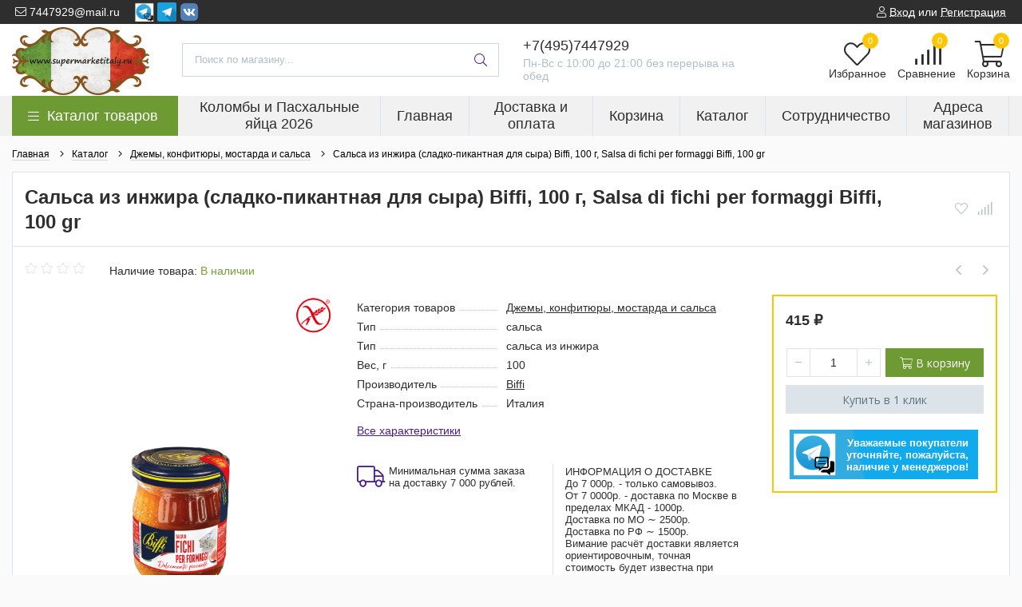

--- FILE ---
content_type: text/html; charset=utf-8
request_url: https://supermarketitaly.ru/goods/Salsa-iz-inzhira-sladko-pikantnaya-dlya-syra-Biffi-100-g-Salsa-di-fichi-per-formaggi-Biffi-100-g
body_size: 49540
content:
<!DOCTYPE html> 
<html lang="ru">
<head>
  <meta name="facebook-domain-verification" content="awpewrmau51b0dbgti34hv0etvaltg" />
  <meta name="yandex-verification" content="06065edd1bb2f988" />
  <meta name="yandex-verification" content="b9243aac7724841a" />
  <title>Купить недорого Сальса из инжира (сладко-пикантная для сыра) Biffi, 100 г, Salsa di fichi per formaggi Biffi, 100 g в интернет-магаине www.supermarketitaly.ru в Москве с доставкой по России</title>
    <meta name="description" content="Купить недорого Сальса из инжира (сладко-пикантная для сыра) Biffi, 100 г, Salsa di fichi per formaggi Biffi, 100 g в интернет-магаине www.supermarketitaly.ru в Москве с доставкой по России" />
  <meta name="keywords" content="Купить недорого Сальса из инжира (сладко-пикантная для сыра) Biffi, 100 г, Salsa di fichi per formaggi Biffi, 100 g в интернет-магаине www.supermarketitaly.ru в Москве с доставкой по России" />
    <meta http-equiv="X-UA-Compatible" content="ie=edge">
  <meta charset="utf-8">
  <meta name="viewport" content="width=device-width, initial-scale=1.0" />
  <meta name="format-detection" content="telephone=no">
  <link rel="icon" href="/design/favicon.ico?design=techno&lc=1758012741" type="image/x-icon" />
  <link rel="shortcut icon" href="/design/favicon.ico?design=techno&lc=1758012741" type="image/x-icon" />
  
	<meta property="og:title" content="Купить недорого Сальса из инжира (сладко-пикантная для сыра) Biffi, 100 г, Salsa di fichi per formaggi Biffi, 100 g в интернет-магаине www.supermarketitaly.ru в Москве с доставкой по России">
	<meta property="og:image" content="https://i4.storeland.net/3/1096/210956364/075a3e/salsa-iz-inzhira-sladko-pikantnaya-dlya-syra-biffi-100-g-salsa-di-fichi-per-formaggi-biffi-100-gr.png">
	<meta property="og:url" content="https://supermarketitaly.ru/">
	<meta property="og:site_name" content='Густиссимо Продукты из Италии'>
	<meta property="og:type" content="website">
  <meta property="og:description" content="Купить недорого Сальса из инжира (сладко-пикантная для сыра) Biffi, 100 г, Salsa di fichi per formaggi Biffi, 100 g в интернет-магаине www.supermarketitaly.ru в Москве с доставкой по России">  
  
    
  
  <link rel="stylesheet" type="text/css" href="/design/fonts.css">
  <link href="https://fonts.googleapis.com/css?family=Open+Sans:400,700&amp;subset=cyrillic&display=swap" rel="stylesheet">
  
  <link rel="preconnect" href="https://fonts.googleapis.com">
<link rel="preconnect" href="https://fonts.gstatic.com" crossorigin>
<link href="https://fonts.googleapis.com/css2?family=Cormorant:ital,wght@0,300..700;1,300..700&display=swap" rel="stylesheet">
  
  
  <link rel="stylesheet" href="/design/forall.css?lc=1767952045" type="text/css" />
  <link rel="stylesheet" type="text/css" href="/design/main.css">
  
  <script  src="/design/forall.js?lc=1767952045"></script>
  <script  src="/design/main.js?1"></script>
    
  
    
  <script >$(function () { $('.wrapper').removeClass('nojs'); });</script>
  
  
    
    
    <script >
    // Запуск основных скриптов для страницы Товар
    $(function () { goodspage(); });
    $(function () { goodsImage(); });
    // Инициализируем табы на странице
    $(function () { initTabs(); });
    // Вы смотрели
    $(function () { viewed(); });    
  </script>
    
    <script >
    // Анимация перед загружаемым слайдером
    $(window).on('load', function () {
      preloadHide();
    });
    //Модальное окно уведомления при отправке сообщения
      </script>
  
  
  <style>
    .nojs .preloader{animation:fadeOut 0.5s ease-out;animation-delay:2s;animation-fill-mode:forwards;}
    @keyframes fadeOut{from{opacity:1}to{opacity:0;visibility:hidden;}}.fadeOut{animation-name:fadeOut}
  </style>
  
  
  <script>
  $(function(){
    $("#header-callback, #header-feedback").fancybox({
      'hideOnContentClick': true,
      'title': false,
      padding: 0,
      maxWidth: 500,
      autoHeight: true,
  		openMethod: 'slidebottomIn',
  		closeMethod: 'slidebottomOut'      
    });    
  })
  </script>
    
  
</head>
<body>
  
<div class="fb-customerchat"
>
</div>
  <div class="wrapper  nojs">
    
    <noscript>
      <div class="noscript"> 
        <div class="noscript-inner"> 
          <h4><strong>Мы заметили, что у Вас выключен JavaScript.</strong></h4>
          <h5>Необходимо включить его для корректной работы сайта.</h5>
        </div> 
      </div>
    </noscript>
    
    
    
    <div class="banner-top" style="display:none">
      <div class="container">
        <div class="banner-top-wrapper">
          <div class="banner-top-icon">
            <i class="fal fa-info" aria-hidden="true"></i>
          </div>
          <div class="banner-top-content">
            <strong class="banner-top-title"></strong>
            <div class="banner-top-text">
              <span style="color: red;"></span>
            </div>
          </div>
        </div>
      </div>
      <button class="banner-top-closeBtn" type="button">Закрыть</button>
    </div>
    
    
    <header class="header">
      <div class="header-top">
        
        <div class="header-icons clearfix">
          <span class="header-iconsItem fal fa-ellipsis-v" type="button" data-target="#headerNav" role="button"> <i class="menu-head">Меню</i> </span>
          <span class="header-iconsItem fal fa-search" type="button" data-target="#headerSearch" role="button"></span>
          <span class="header-iconsItem fal fa-phone" type="button" data-target="#headerPhone" role="button"></span>
          <span class="header-iconsItem fal fa-user-circle" type="button" data-target="#headerLogin" role="button"></span>
        </div>
        
        <div class="container">
            <div class="header-top-wrapper">
            
            <ul class="header-nav unstyled">
                <li class="header-navItem">
                  
                  <noindex>
                  
                  
                  
                  
                  
                  
                  
                  
                  
                  
                        
                  
                  
                  
                  
                  
                  
                  
                  
                  
                  
                  
                  
                  
                  
                  
                  
                  
                  
                  
                  
                  
                  
                  
                  
                  
                  
                  
                  
                  </noindex>
                </li>
                                <li class="header-navItem">
                  <a class="header-top-email header-navLink" href="mailto:7447929@mail.ru"><span class="fal fa-envelope"></span> 7447929@mail.ru</a>
                </li>
                 
                                                  
                  
                  
                   
                   
                   
                   <li class="header-navItem">
                      <a class="whatsapp" href="https://t.me/extrcontact" title="whatsapp.com" target="_blank"><img src="/design/whatsapp.png?lc=1766207909" alt="" title="" width="24" /></a>
                   </li>
                   <li class="header-navItem">
                      <a class="telegram" href="https://t.me/supermarketitaly_ru" title="telegram" target="_blank"><img src="/design/telegram.png?lc=1758012741" alt="" title="" width="24" /></a>
                   </li>
                   <li class="header-navItem">
                    <a class="vk" href="https://vk.com/supermarketitaly" title="VK.com" target="_blank"><img src="/design/vk.png?lc=1758012741" alt="" title=""  width="24"/></a>
                   </li>
              </ul>
            
      
            
            <div class="_header-mobile header-login " id="headerLogin">
                            <div class="header-loginMenu">
                <div class="header-loginList">
                  <a class="header-loginLink" href="https://supermarketitaly.ru/user/login" title="Вход в личный кабинет" rel="nofollow">                
    									<span class="fal fa-user"></span>
    									<span class="pseudo-link">Вход</span>
          				</a>
                  <span class="header-span-or">или</span>
                  <a class="header-loginLink" href="https://supermarketitaly.ru/user/register" title="Регистрация" rel="nofollow">
                      <span class="pseudo-link">Регистрация</span>
                  </a>
                </div>
              </div>
                            
            </div>
            
            </div>
        </div>
      </div>
       <div class="header-mob ">
        <div class="container">
          <div class="row">
             <div class="header-feedback ">
              <ul>
                  
                  
                  
                  
                  
                  
                   <li class="header-navItem">
                      <a class="whatsapp" href="https://t.me/extrcontact" title="whatsapp.com" target="_blank"><img src="/design/whatsapp.png?lc=1766207909" alt="" title="" width="24" /></a>
                   </li>
                     <li class="header-navItem">
                      <a class="telegram" href="https://t.me/supermarketitaly_ru" title="telegram" target="_blank"><img src="/design/telegram.png?lc=1758012741" alt="" title="" width="24" /></a>
                   </li>
                   <li class="header-navItem">
                    <a class="vk" href="https://vk.com/supermarketitaly" title="VK.com" target="_blank"><img src="/design/vk.png?lc=1758012741" alt="" title=""  width="24"/></a>
                   </li>
              </ul>
            </div>
          </div>
        </div>
      </div>
      <div class="header-main">
        <div class="container">
        
          <div class="row">
            
              
              <div class="header-logo col-lg-2 col-md-3 col-xs-6">
									<a href="https://supermarketitaly.ru/" title="Густиссимо Продукты из Италии">
									  <img class="header-logoImg" src="/design/logo.png?lc=1758012741" alt="Густиссимо Продукты из Италии">
									 </a>
							</div>
							
							
							
                   <div class="header-search _header-mobile col-lg-4 col-md-4" id="headerSearch">
                  <div class="search">
                    <form id="search_mini_form" class="search-form" action="https://supermarketitaly.ru/search" method="get" title="Поиск по магазину">
                      <input type="hidden" name="goods_search_field_id" value="0">
                      <input required type="text" name="q" value="" class="input search-string search-input" placeholder="Поиск по магазину..." autocomplete="off">
                      <button type="reset" title="Очистить" class="search-reset">
                        <span class="header-searchIcon"><i class="fal fa-times"></i></span>
                      </button>
                      <button type="submit" title="Искать" class="search-submit">
                        <span class="header-searchIcon"><i class="fal fa-search"></i></span>
                      </button>
                    </form>
                    <div id="search-result" style="display: none;">
                      <div class="inner">
                        <div class="result-category"></div>
                        <div class="result-goods"></div>
                      </div>
                    </div>                    
                  </div>  
              </div>	
              
              
              
              <div class="header-contacts _header-mobile col-lg-3 col-md-3" id="headerPhone">
                
  							  
  							    							  <a class="header-phoneNum" href="tel:+74957447929" onclick="ym(55649953, 'reachGoal', 'Перезвоните мне'); return true;" >
  							    +7(495)7447929
  							  </a>
  							    							  
  							    							  
  							    							  
  								
          
          
          
          
          
          
          
          
          
          
          
                        
          
          
          
          
          
          
          
          
          
          
          
          
          
          
          
          
          
          
                  
                  
                                    <div class="header-phoneSub">
                     
                     <span>Пн-Вс с 10:00 до 21:00 без перерыва на обед</span>
                     <div></div>
                   </div>
                  			
                  
  						</div>  
  						
  						
  						
  						<div class="header-tools col-lg-3 col-md-2 col-xs-6">
  						  
                <div class="header-toolsCol">
                  <div class="favorites ">
                    <a class="header-toolsLink title" href="https://supermarketitaly.ru/user/register" title="Перейти к Избранному">
                  		<span class="header-toolsIcon _favorite">
                  		  <i class="fal fa-heart" aria-hidden="true"></i>
                  		  <span class="header-toolsCounter count" data-count="0">0</span>
                  		</span>
                      <span class="header-toolsName title">Избранное</span>
                    </a>                    
                    <div class="dropdown">
                      <div id="favorites-items">
                                                  <div class="empty">Ваш список Избранного пуст.<br/> Вы можете добавлять товары из <a href="https://supermarketitaly.ru/" title="Перейти в каталог">Каталога</a> после <a href="https://supermarketitaly.ru/user/register" title="Перейти к авторизации">авторизации</a>.</div>
                          <ul class="favorites-items-list"></ul>
                                                <div class="actions" style="display:none">
                          <a data-href="https://supermarketitaly.ru/favorites/truncate" onclick="removeFromFavoritesAll($(this))" class="button _dropdown" title="Очистить список избранного">Очистить</a>
                          <a href="https://supermarketitaly.ru/user/favorites" class="button" title="Перейти к избранному">Избранное</a>
                        </div>
                      </div>
                    </div>
                  </div>                  
                </div>
                
                <div class="header-toolsCol">
                                    <div class="compare ">
                    <a  href="https://supermarketitaly.ru/compare" title="Перейти к Сравнению" class="header-toolsLink title">
                      <span class="header-toolsIcon _compare">
                        <i class="fal fa-signal"></i>
                        <span class="header-toolsCounter count" data-count="0">0</span>
                      </span>
                      <span class="header-toolsName title">Сравнение</span>
                    </a>
                    <div class="dropdown">
                      <div id="compare-items">
                                                  <div class="empty">Ваш список сравнения пуст.<br/> Вы можете добавлять товары из <a href="https://supermarketitaly.ru/" title="Перейти в каталог">Каталога</a> и сравнивать их между собой.</div>
                          <ul class="compare-items-list"></ul>
                                                <div class="actions" style="display:none">
                          <a data-href="https://supermarketitaly.ru/compare/reset" onclick="removeFromCompareAll($(this))"  class="button _dropdown" title="Очистить список сравнения">Очистить</a>
                          <a href="https://supermarketitaly.ru/compare" class="button" title="Перейти к Сравнению">Сравнение</a>
                        </div>
                      </div>
                    </div>
                  </div>
                                    
                </div>
                                
                <div class="header-toolsCol">
                  <div class="cart ">
                    <a href="https://supermarketitaly.ru/cart" title="Перейти в Корзину" class="header-toolsLink title">
                      <span class="header-toolsIcon _cart">
                        <i class="fal fa-shopping-cart"></i>
                        <span class="header-toolsCounter count cart-count" data-count="0"></span>
                      </span>                        
                      <span class="header-toolsName title">Корзина</span>
                    </a>
                    <div class="dropdown">
                      <div class="cart-content">
                        <div class="empty hide">Корзина покупок пуста.<br/> Вы можете выбрать товар из <a href="https://supermarketitaly.ru/" title="Перейти в каталог">Каталога</a>.</div>
                                                <div class="empty">Корзина покупок пуста.<br/> Вы можете выбрать товар из <a href="https://supermarketitaly.ru/" title="Перейти в каталог">Каталога</a>.</div>
                                              </div>
                    </div>
                  </div>                  
                </div>
                
  						</div>
  						
            
            
          </div>
                  
        </div>
      </div>      
      
      <div class="header-menu">
        <div class="container">
          <div class="row no-gutters">
            
      <div class="header-catalog col-lg-2 col-md-3 col-xs-12">
       <span class="header-catalogBtn unselectable"><span class="header-catalogIcon fal fa-bars"></span><span>Каталог товаров</span></span>
       <ul class="header-catalogMenu unstyled">
          <li class="header-catalogMenuTitle">
           <a href="/catalog">Каталог</a>
           <button class="header-closeBtn"><i class="fal fa-times"></i></button>
          </li>
                                                                      <li  class="header-catalogItem ">
               <a href="https://supermarketitaly.ru/catalog/Pashalnaya-seriya-3" class="header-catalogLink " title="Пасхальная серия" itemprop="url">
                
                <span class="cat_name"> Пасхальная серия </span>
                                                                                                                             </a>
                                                
                       
                        
                        </li>
                                                
                                            
                        
                                              <li style="display:none;" class="header-catalogItem ">
               <a href="https://supermarketitaly.ru/catalog/Korporativnye-podarki-na-Novyj-God" class="header-catalogLink " title="Корпоративные подарки на Новый Год 2026" itemprop="url">
                
                <span class="cat_name"> Корпоративные подарки на Новый Год 2026 </span>
                                                                                                                             </a>
                                                
                       
                        
                        </li>
                                                
                                            
                        
                                              <li style="display:none;" class="header-catalogItem ">
               <a href="https://supermarketitaly.ru/catalog/Podarki-dlya-uchitelej-i-vospitatelej" class="header-catalogLink " title="Подарки для учителей и воспитателей" itemprop="url">
                
                <span class="cat_name"> Подарки для учителей и воспитателей </span>
                                                                                                                             </a>
                                                
                       
                        
                        </li>
                                                
                                            
                        
                                              <li  class="header-catalogItem  parent">
               <a href="https://supermarketitaly.ru/catalog/Fabriki" class="header-catalogLink " title="Фабрики" itemprop="url">
                
                <span class="cat_name"> Фабрики </span>
                                <span class="header-arrow header-catalogArrow fal fa-angle-down "></span>                                                                                             </a>
                                                
                                            
                        
                                                            <ul class="sub header-subcatalog">
                                     <li  class="header-subcatalogCol  parent">
               <a href="https://supermarketitaly.ru/catalog/Astorino" class="header-subcatalogTitle " title="Astorino Pasta" itemprop="url">
                
                <span class="cat_name"> Astorino Pasta </span>
                                                                <span class="header-arrow header-secondArrow  fal fa-caret-right "></span>                                                             </a>
                                                
                                            
                        
                                                            <ul class="sub header-subcatalog-third">
                                     <li  class="header-subcatalogItem ">
               <a href="https://supermarketitaly.ru/catalog/Kalabrijskaya-pasta-Astorino" class="header-subcatalogLink " title="Калабрийская паста Astorino" itemprop="url">
                
                <span class="cat_name"> Калабрийская паста Astorino </span>
                                                                                                                             </a>
                                                
                       
                        
                        </li>
                                                
                                            
                        
                                              <li  class="header-subcatalogItem ">
               <a href="https://supermarketitaly.ru/catalog/Kalabrijskie-sousy-Astorino" class="header-subcatalogLink " title="Калабрийские соусы Astorino" itemprop="url">
                
                <span class="cat_name"> Калабрийские соусы Astorino </span>
                                                                                                                             </a>
                                                
                       
                        
                        </li>
                                                
                                                                  </ul> 
                                                </li>
                                                                                          
                        
                                              <li  class="header-subcatalogCol  parent">
               <a href="https://supermarketitaly.ru/catalog/Balocco-2" class="header-subcatalogTitle " title="Balocco" itemprop="url">
                
                <span class="cat_name"> Balocco </span>
                                                                <span class="header-arrow header-secondArrow  fal fa-caret-right "></span>                                                             </a>
                                                
                                            
                        
                                                            <ul class="sub header-subcatalog-third">
                                     <li  class="header-subcatalogItem ">
               <a href="https://supermarketitaly.ru/catalog/Pashalnaya-seriya-Balocco" class="header-subcatalogLink " title="Пасхальная серия Balocco" itemprop="url">
                
                <span class="cat_name"> Пасхальная серия Balocco </span>
                                                                                                                             </a>
                                                
                       
                        
                        </li>
                                                
                                            
                        
                                              <li style="display:none;" class="header-subcatalogItem ">
               <a href="https://supermarketitaly.ru/catalog/Rozhdestvenskaya-seriya" class="header-subcatalogLink " title="Рождественская серия Balocco" itemprop="url">
                
                <span class="cat_name"> Рождественская серия Balocco </span>
                                                                                                                             </a>
                                                
                       
                        
                        </li>
                                                
                                            
                        
                                              <li  class="header-subcatalogItem ">
               <a href="https://supermarketitaly.ru/catalog/Pechene-vafli-i-drugie-sladosti" class="header-subcatalogLink " title="Печенья и вафли Balocco" itemprop="url">
                
                <span class="cat_name"> Печенья и вафли Balocco </span>
                                                                                                                             </a>
                                                
                       
                        
                        </li>
                                                
                                                                  </ul> 
                                                </li>
                                                                                          
                        
                                              <li  class="header-subcatalogCol ">
               <a href="https://supermarketitaly.ru/catalog/Barbera" class="header-subcatalogTitle " title="Barbera" itemprop="url">
                
                <span class="cat_name"> Barbera </span>
                                                                                                                             </a>
                                                
                       
                        
                        </li>
                                                
                                            
                        
                                              <li  class="header-subcatalogCol ">
               <a href="https://supermarketitaly.ru/catalog/Biffi" class="header-subcatalogTitle " title="Biffi" itemprop="url">
                
                <span class="cat_name"> Biffi </span>
                                                                                                                             </a>
                                                
                       
                        
                        </li>
                                                
                                            
                        
                                              <li  class="header-subcatalogCol ">
               <a href="https://supermarketitaly.ru/catalog/Caffe-El-Miguel" class="header-subcatalogTitle " title="Caffe&#039; El Miguel" itemprop="url">
                
                <span class="cat_name"> Caffe&#039; El Miguel </span>
                                                                                                                             </a>
                                                
                       
                        
                        </li>
                                                
                                            
                        
                                              <li  class="header-subcatalogCol ">
               <a href="https://supermarketitaly.ru/catalog/Calugi-Tartufi" class="header-subcatalogTitle " title="Calugi Tartufi" itemprop="url">
                
                <span class="cat_name"> Calugi Tartufi </span>
                                                                                                                             </a>
                                                
                       
                        
                        </li>
                                                
                                            
                        
                                              <li  class="header-subcatalogCol  parent">
               <a href="https://supermarketitaly.ru/catalog/Condorelli" class="header-subcatalogTitle " title="Condorelli" itemprop="url">
                
                <span class="cat_name"> Condorelli </span>
                                                                <span class="header-arrow header-secondArrow  fal fa-caret-right "></span>                                                             </a>
                                                
                                            
                        
                                                            <ul class="sub header-subcatalog-third">
                                     <li  class="header-subcatalogItem ">
               <a href="https://supermarketitaly.ru/catalog/Torrone-i-torronchini-Condorelli" class="header-subcatalogLink " title="Торроне и торрончини Condorelli" itemprop="url">
                
                <span class="cat_name"> Торроне и торрончини Condorelli </span>
                                                                                                                             </a>
                                                
                       
                        
                        </li>
                                                
                                            
                        
                                              <li  class="header-subcatalogItem ">
               <a href="https://supermarketitaly.ru/catalog/Kremy-Condorelli" class="header-subcatalogLink " title="Кремы Condorelli" itemprop="url">
                
                <span class="cat_name"> Кремы Condorelli </span>
                                                                                                                             </a>
                                                
                       
                        
                        </li>
                                                
                                            
                        
                                              <li  class="header-subcatalogItem ">
               <a href="https://supermarketitaly.ru/catalog/Konfety-i-cukaty-Condorelli" class="header-subcatalogLink " title="Конфеты и цукаты Condorelli" itemprop="url">
                
                <span class="cat_name"> Конфеты и цукаты Condorelli </span>
                                                                                                                             </a>
                                                
                       
                        
                        </li>
                                                
                                            
                        
                                              <li  class="header-subcatalogItem ">
               <a href="https://supermarketitaly.ru/catalog/Rozhdestvenskaya-seriya-Condorelli" class="header-subcatalogLink " title="Рождественская серия Condorelli" itemprop="url">
                
                <span class="cat_name"> Рождественская серия Condorelli </span>
                                                                                                                             </a>
                                                
                       
                        
                        </li>
                                                
                                            
                        
                                              <li  class="header-subcatalogItem ">
               <a href="https://supermarketitaly.ru/catalog/Pashalnaya-seriya-Condorelli" class="header-subcatalogLink " title="Пасхальная серия Condorelli" itemprop="url">
                
                <span class="cat_name"> Пасхальная серия Condorelli </span>
                                                                                                                             </a>
                                                
                       
                        
                        </li>
                                                
                                                                  </ul> 
                                                </li>
                                                                                          
                        
                                              <li  class="header-subcatalogCol ">
               <a href="https://supermarketitaly.ru/catalog/Food-amp-B" class="header-subcatalogTitle " title="Conserve Memola" itemprop="url">
                
                <span class="cat_name"> Conserve Memola </span>
                                                                                                                             </a>
                                                
                       
                        
                        </li>
                                                
                                            
                        
                                              <li  class="header-subcatalogCol ">
               <a href="https://supermarketitaly.ru/catalog/DAmico-2" class="header-subcatalogTitle " title="D&#039;Amico" itemprop="url">
                
                <span class="cat_name"> D&#039;Amico </span>
                                                                                                                             </a>
                                                
                       
                        
                        </li>
                                                
                                            
                        
                                              <li  class="header-subcatalogCol ">
               <a href="https://supermarketitaly.ru/catalog/Delikatesse-2" class="header-subcatalogTitle " title="Delikatesse" itemprop="url">
                
                <span class="cat_name"> Delikatesse </span>
                                                                                                                             </a>
                                                
                       
                        
                        </li>
                                                
                                            
                        
                                              <li  class="header-subcatalogCol ">
               <a href="https://supermarketitaly.ru/catalog/De-Vivo-Factory-2" class="header-subcatalogTitle " title="De Vivo Factory" itemprop="url">
                
                <span class="cat_name"> De Vivo Factory </span>
                                                                                                                             </a>
                                                
                       
                        
                        </li>
                                                
                                            
                        
                                              <li  class="header-subcatalogCol  parent">
               <a href="https://supermarketitaly.ru/catalog/Dolce-Sicilia" class="header-subcatalogTitle " title="Dolce Sicilia (Dais)" itemprop="url">
                
                <span class="cat_name"> Dolce Sicilia (Dais) </span>
                                                                <span class="header-arrow header-secondArrow  fal fa-caret-right "></span>                                                             </a>
                                                
                                            
                        
                                                            <ul class="sub header-subcatalog-third">
                                     <li  class="header-subcatalogItem ">
               <a href="https://supermarketitaly.ru/catalog/Pashalnaya-seriya-Dolce-Sicilia" class="header-subcatalogLink " title="Пасхальная серия Dolce Sicilia" itemprop="url">
                
                <span class="cat_name"> Пасхальная серия Dolce Sicilia </span>
                                                                                                                             </a>
                                                
                       
                        
                        </li>
                                                
                                            
                        
                                              <li style="display:none;" class="header-subcatalogItem ">
               <a href="https://supermarketitaly.ru/catalog/Rozhdestvenskaya-seriya-Dolce-Sicilia" class="header-subcatalogLink " title="Рождественская серия Dolce Sicilia" itemprop="url">
                
                <span class="cat_name"> Рождественская серия Dolce Sicilia </span>
                                                                                                                             </a>
                                                
                       
                        
                        </li>
                                                
                                            
                        
                                              <li  class="header-subcatalogItem ">
               <a href="https://supermarketitaly.ru/catalog/Konfityury-kruassany-i-pechenya" class="header-subcatalogLink " title="Конфитюры, круассаны и печенья Dolce Sicilia" itemprop="url">
                
                <span class="cat_name"> Конфитюры, круассаны и печенья Dolce Sicilia </span>
                                                                                                                             </a>
                                                
                       
                        
                        </li>
                                                
                                                                  </ul> 
                                                </li>
                                                                                          
                        
                                              <li  class="header-subcatalogCol ">
               <a href="https://supermarketitaly.ru/catalog/Faella" class="header-subcatalogTitle " title="Faella" itemprop="url">
                
                <span class="cat_name"> Faella </span>
                                                                                                                             </a>
                                                
                       
                        
                        </li>
                                                
                                            
                        
                                              <li  class="header-subcatalogCol ">
               <a href="https://supermarketitaly.ru/catalog/La-Fiammante" class="header-subcatalogTitle " title="La Fiammante" itemprop="url">
                
                <span class="cat_name"> La Fiammante </span>
                                                                                                                             </a>
                                                
                       
                        
                        </li>
                                                
                                            
                        
                                              <li  class="header-subcatalogCol  parent">
               <a href="https://supermarketitaly.ru/catalog/Fiasconaro" class="header-subcatalogTitle " title="Fiasconaro" itemprop="url">
                
                <span class="cat_name"> Fiasconaro </span>
                                                                <span class="header-arrow header-secondArrow  fal fa-caret-right "></span>                                                             </a>
                                                
                                            
                        
                                                            <ul class="sub header-subcatalog-third">
                                     <li  class="header-subcatalogItem ">
               <a href="https://supermarketitaly.ru/catalog/Pashalnaya-seriya-Fiasconaro" class="header-subcatalogLink " title="Пасхальная серия Fiasconaro" itemprop="url">
                
                <span class="cat_name"> Пасхальная серия Fiasconaro </span>
                                                                                                                             </a>
                                                
                       
                        
                        </li>
                                                
                                            
                        
                                              <li  class="header-subcatalogItem ">
               <a href="https://supermarketitaly.ru/catalog/Rozhdestvenskaya-seriya-Fiasconaro" class="header-subcatalogLink " title="Рождественская серия Fiasconaro" itemprop="url">
                
                <span class="cat_name"> Рождественская серия Fiasconaro </span>
                                                                                                                             </a>
                                                
                       
                        
                        </li>
                                                
                                                                  </ul> 
                                                </li>
                                                                                          
                        
                                              <li  class="header-subcatalogCol  parent">
               <a href="https://supermarketitaly.ru/catalog/Galbusera" class="header-subcatalogTitle " title="Galbusera" itemprop="url">
                
                <span class="cat_name"> Galbusera </span>
                                                                <span class="header-arrow header-secondArrow  fal fa-caret-right "></span>                                                             </a>
                                                
                                            
                        
                                                            <ul class="sub header-subcatalog-third">
                                     <li  class="header-subcatalogItem ">
               <a href="https://supermarketitaly.ru/catalog/Pashalnaya-seriya-Tre-Marie" class="header-subcatalogLink " title="Пасхальная серия Tre Marie" itemprop="url">
                
                <span class="cat_name"> Пасхальная серия Tre Marie </span>
                                                                                                                             </a>
                                                
                       
                        
                        </li>
                                                
                                            
                        
                                              <li style="display:none;" class="header-subcatalogItem ">
               <a href="https://supermarketitaly.ru/catalog/Rozhdestvenskaya-seriya-Tre-Marie" class="header-subcatalogLink " title="Рождественская серия Tre Marie" itemprop="url">
                
                <span class="cat_name"> Рождественская серия Tre Marie </span>
                                                                                                                             </a>
                                                
                       
                        
                        </li>
                                                
                                            
                        
                                              <li  class="header-subcatalogItem ">
               <a href="https://supermarketitaly.ru/catalog/Pechenya-i-vafli-Tre-Marie" class="header-subcatalogLink " title="Печенья и вафли Tre Marie" itemprop="url">
                
                <span class="cat_name"> Печенья и вафли Tre Marie </span>
                                                                                                                             </a>
                                                
                       
                        
                        </li>
                                                
                                            
                        
                                              <li  class="header-subcatalogItem ">
               <a href="https://supermarketitaly.ru/catalog/Pechenya-i-krekery-GALBUSERA" class="header-subcatalogLink " title="Печенья и крекеры GALBUSERA" itemprop="url">
                
                <span class="cat_name"> Печенья и крекеры GALBUSERA </span>
                                                                                                                             </a>
                                                
                       
                        
                        </li>
                                                
                                                                  </ul> 
                                                </li>
                                                                                          
                        
                                              <li  class="header-subcatalogCol ">
               <a href="https://supermarketitaly.ru/catalog/G-A-T" class="header-subcatalogTitle " title="G.A.T." itemprop="url">
                
                <span class="cat_name"> G.A.T. </span>
                                                                                                                             </a>
                                                
                       
                        
                        </li>
                                                
                                            
                        
                                              <li style="display:none;" class="header-subcatalogCol ">
               <a href="https://supermarketitaly.ru/catalog/Gelato" class="header-subcatalogTitle " title="Gelato" itemprop="url">
                
                <span class="cat_name"> Gelato </span>
                                                                                                                             </a>
                                                
                       
                        
                        </li>
                                                
                                            
                        
                                              <li  class="header-subcatalogCol  parent">
               <a href="https://supermarketitaly.ru/catalog/La-Corte-dItalia" class="header-subcatalogTitle " title="La Corte d&#039;Italia" itemprop="url">
                
                <span class="cat_name"> La Corte d&#039;Italia </span>
                                                                <span class="header-arrow header-secondArrow  fal fa-caret-right "></span>                                                             </a>
                                                
                                            
                        
                                                            <ul class="sub header-subcatalog-third">
                                     <li style="display:none;" class="header-subcatalogItem ">
               <a href="https://supermarketitaly.ru/catalog/Sol-100-g" class="header-subcatalogLink " title="Соль 100 г" itemprop="url">
                
                <span class="cat_name"> Соль 100 г </span>
                                                                                                                             </a>
                                                
                       
                        
                        </li>
                                                
                                            
                        
                                              <li  class="header-subcatalogItem ">
               <a href="https://supermarketitaly.ru/catalog/Specii-50-g" class="header-subcatalogLink " title="Специи 50 г" itemprop="url">
                
                <span class="cat_name"> Специи 50 г </span>
                                                                                                                             </a>
                                                
                       
                        
                        </li>
                                                
                                            
                        
                                              <li style="display:none;" class="header-subcatalogItem ">
               <a href="https://supermarketitaly.ru/catalog/Specii-80-gr-2" class="header-subcatalogLink " title="Специи 80 г" itemprop="url">
                
                <span class="cat_name"> Специи 80 г </span>
                                                                                                                             </a>
                                                
                       
                        
                        </li>
                                                
                                            
                        
                                              <li  class="header-subcatalogItem ">
               <a href="https://supermarketitaly.ru/catalog/Specii-100-gr" class="header-subcatalogLink " title="Специи 100 г" itemprop="url">
                
                <span class="cat_name"> Специи 100 г </span>
                                                                                                                             </a>
                                                
                       
                        
                        </li>
                                                
                                            
                        
                                              <li  class="header-subcatalogItem ">
               <a href="https://supermarketitaly.ru/catalog/Rizotto-250-gr" class="header-subcatalogLink " title="Ризотто" itemprop="url">
                
                <span class="cat_name"> Ризотто </span>
                                                                                                                             </a>
                                                
                       
                        
                        </li>
                                                
                                            
                        
                                              <li  class="header-subcatalogItem ">
               <a href="https://supermarketitaly.ru/catalog/Polenta-250-gr" class="header-subcatalogLink " title="Полента" itemprop="url">
                
                <span class="cat_name"> Полента </span>
                                                                                                                             </a>
                                                
                       
                        
                        </li>
                                                
                                            
                        
                                              <li  class="header-subcatalogItem ">
               <a href="https://supermarketitaly.ru/catalog/Supy" class="header-subcatalogLink " title="Супы" itemprop="url">
                
                <span class="cat_name"> Супы </span>
                                                                                                                             </a>
                                                
                       
                        
                        </li>
                                                
                                            
                        
                                              <li  class="header-subcatalogItem  parent">
               <a href="https://supermarketitaly.ru/catalog/Maslo-olivkovoe-100-ml" class="header-subcatalogLink " title="Масла" itemprop="url">
                
                <span class="cat_name"> Масла </span>
                                                                <span class="header-arrow header-secondArrow  fal fa-caret-right "></span>                                                             </a>
                                                
                                            
                        
                                                            <ul class="sub">
                                     <li style="display:none;" class="">
               <a href="https://supermarketitaly.ru/catalog/40-ml" class="header-subcatalogLink " title="40 мл" itemprop="url">
                
                <span class="cat_name"> 40 мл </span>
                                                                                                                             </a>
                                                
                       
                        
                        </li>
                                                
                                            
                        
                                              <li  class="">
               <a href="https://supermarketitaly.ru/catalog/100-ml" class="header-subcatalogLink " title="100 мл" itemprop="url">
                
                <span class="cat_name"> 100 мл </span>
                                                                                                                             </a>
                                                
                       
                        
                        </li>
                                                
                                            
                        
                                              <li  class="">
               <a href="https://supermarketitaly.ru/catalog/250-ml" class="header-subcatalogLink " title="250 мл" itemprop="url">
                
                <span class="cat_name"> 250 мл </span>
                                                                                                                             </a>
                                                
                       
                        
                        </li>
                                                
                                            
                        
                                              <li  class="">
               <a href="https://supermarketitaly.ru/catalog/250-500-i-750-ml" class="header-subcatalogLink " title="250, 500 и 750 мл" itemprop="url">
                
                <span class="cat_name"> 250, 500 и 750 мл </span>
                                                                                                                             </a>
                                                
                       
                        
                        </li>
                                                
                                            
                        
                                              <li style="display:none;" class="">
               <a href="https://supermarketitaly.ru/catalog/v-zhestyanoj-banke" class="header-subcatalogLink " title="в жестяной банке" itemprop="url">
                
                <span class="cat_name"> в жестяной банке </span>
                                                                                                                             </a>
                                                
                       
                        
                        </li>
                                                
                                            
                        
                                              <li style="display:none;" class="">
               <a href="https://supermarketitaly.ru/catalog/olivkovye-masla-i-balzamicheskij-uksus-2" class="header-subcatalogLink " title="Оливковые масла и бальзамический уксус" itemprop="url">
                
                <span class="cat_name"> Оливковые масла и бальзамический уксус </span>
                                                                                                                             </a>
                                                
                       
                        
                        </li>
                                                
                                                                  </ul> 
                                                </li>
                                                                                          
                        
                                              <li  class="header-subcatalogItem ">
               <a href="https://supermarketitaly.ru/catalog/Sousy" class="header-subcatalogLink " title="Соусы" itemprop="url">
                
                <span class="cat_name"> Соусы </span>
                                                                                                                             </a>
                                                
                       
                        
                        </li>
                                                
                                            
                        
                                              <li  class="header-subcatalogItem ">
               <a href="https://supermarketitaly.ru/catalog/Konfityury" class="header-subcatalogLink " title="Конфитюры" itemprop="url">
                
                <span class="cat_name"> Конфитюры </span>
                                                                                                                             </a>
                                                
                       
                        
                        </li>
                                                
                                                                  </ul> 
                                                </li>
                                                                                          
                        
                                              <li  class="header-subcatalogCol ">
               <a href="https://supermarketitaly.ru/catalog/Leccornie-2" class="header-subcatalogTitle " title="Leccornie" itemprop="url">
                
                <span class="cat_name"> Leccornie </span>
                                                                                                                             </a>
                                                
                       
                        
                        </li>
                                                
                                            
                        
                                              <li  class="header-subcatalogCol  parent">
               <a href="https://supermarketitaly.ru/catalog/La-via-del-te-2" class="header-subcatalogTitle " title="La via del te&#039;" itemprop="url">
                
                <span class="cat_name"> La via del te&#039; </span>
                                                                <span class="header-arrow header-secondArrow  fal fa-caret-right "></span>                                                             </a>
                                                
                                            
                        
                                                            <ul class="sub header-subcatalog-third">
                                     <li  class="header-subcatalogItem ">
               <a href="https://supermarketitaly.ru/catalog/Vesovoj-2" class="header-subcatalogLink " title="Весовой" itemprop="url">
                
                <span class="cat_name"> Весовой </span>
                                                                                                                             </a>
                                                
                       
                        
                        </li>
                                                
                                            
                        
                                              <li  class="header-subcatalogItem ">
               <a href="https://supermarketitaly.ru/catalog/Paketirovannyj" class="header-subcatalogLink " title="Пакетированный" itemprop="url">
                
                <span class="cat_name"> Пакетированный </span>
                                                                                                                             </a>
                                                
                       
                        
                        </li>
                                                
                                            
                        
                                              <li  class="header-subcatalogItem ">
               <a href="https://supermarketitaly.ru/catalog/Fasovannyj" class="header-subcatalogLink " title="Фасованный" itemprop="url">
                
                <span class="cat_name"> Фасованный </span>
                                                                                                                             </a>
                                                
                       
                        
                        </li>
                                                
                                            
                        
                                              <li  class="header-subcatalogItem ">
               <a href="https://supermarketitaly.ru/catalog/Posuda" class="header-subcatalogLink " title="Посуда" itemprop="url">
                
                <span class="cat_name"> Посуда </span>
                                                                                                                             </a>
                                                
                       
                        
                        </li>
                                                
                                                                  </ul> 
                                                </li>
                                                                                          
                        
                                              <li  class="header-subcatalogCol ">
               <a href="https://supermarketitaly.ru/catalog/Luciana-Mosconi" class="header-subcatalogTitle " title="Luciana Mosconi" itemprop="url">
                
                <span class="cat_name"> Luciana Mosconi </span>
                                                                                                                             </a>
                                                
                       
                        
                        </li>
                                                
                                            
                        
                                              <li  class="header-subcatalogCol ">
               <a href="https://supermarketitaly.ru/catalog/Masciarelli" class="header-subcatalogTitle " title="Masciarelli" itemprop="url">
                
                <span class="cat_name"> Masciarelli </span>
                                                                                                                             </a>
                                                
                       
                        
                        </li>
                                                
                                            
                        
                                              <li  class="header-subcatalogCol ">
               <a href="https://supermarketitaly.ru/catalog/Masoni" class="header-subcatalogTitle " title="Masoni" itemprop="url">
                
                <span class="cat_name"> Masoni </span>
                                                                                                                             </a>
                                                
                       
                        
                        </li>
                                                
                                            
                        
                                              <li  class="header-subcatalogCol ">
               <a href="https://supermarketitaly.ru/catalog/Meriggio-Olio-2" class="header-subcatalogTitle " title="Meriggio Olio" itemprop="url">
                
                <span class="cat_name"> Meriggio Olio </span>
                                                                                                                             </a>
                                                
                       
                        
                        </li>
                                                
                                            
                        
                                              <li  class="header-subcatalogCol ">
               <a href="https://supermarketitaly.ru/catalog/Messori" class="header-subcatalogTitle " title="Messori" itemprop="url">
                
                <span class="cat_name"> Messori </span>
                                                                                                                             </a>
                                                
                       
                        
                        </li>
                                                
                                            
                        
                                              <li  class="header-subcatalogCol ">
               <a href="https://supermarketitaly.ru/catalog/Minasso" class="header-subcatalogTitle " title="Minasso" itemprop="url">
                
                <span class="cat_name"> Minasso </span>
                                                                                                                             </a>
                                                
                       
                        
                        </li>
                                                
                                            
                        
                                              <li  class="header-subcatalogCol ">
               <a href="https://supermarketitaly.ru/catalog/Monardo" class="header-subcatalogTitle " title="DOLCIARIA MONARDO" itemprop="url">
                
                <span class="cat_name"> DOLCIARIA MONARDO </span>
                                                                                                                             </a>
                                                
                       
                        
                        </li>
                                                
                                            
                        
                                              <li  class="header-subcatalogCol ">
               <a href="https://supermarketitaly.ru/catalog/Nero-Modena" class="header-subcatalogTitle " title="Nero Modena" itemprop="url">
                
                <span class="cat_name"> Nero Modena </span>
                                                                                                                             </a>
                                                
                       
                        
                        </li>
                                                
                                            
                        
                                              <li  class="header-subcatalogCol ">
               <a href="https://supermarketitaly.ru/catalog/Pastificio-Curti-2" class="header-subcatalogTitle " title="Pastificio Curti" itemprop="url">
                
                <span class="cat_name"> Pastificio Curti </span>
                                                                                                                             </a>
                                                
                       
                        
                        </li>
                                                
                                            
                        
                                              <li  class="header-subcatalogCol  parent">
               <a href="https://supermarketitaly.ru/catalog/Peluso-Sicilia" class="header-subcatalogTitle " title="Peluso Sicilia" itemprop="url">
                
                <span class="cat_name"> Peluso Sicilia </span>
                                                                <span class="header-arrow header-secondArrow  fal fa-caret-right "></span>                                                             </a>
                                                
                                            
                        
                                                            <ul class="sub header-subcatalog-third">
                                     <li style="display:none;" class="header-subcatalogItem ">
               <a href="https://supermarketitaly.ru/catalog/Pashalnaya-seriya-4" class="header-subcatalogLink " title="Пасхальная серия" itemprop="url">
                
                <span class="cat_name"> Пасхальная серия </span>
                                                                                                                             </a>
                                                
                       
                        
                        </li>
                                                
                                            
                        
                                              <li style="display:none;" class="header-subcatalogItem ">
               <a href="https://supermarketitaly.ru/catalog/Rozhdestvenskaya-seriya-3" class="header-subcatalogLink " title="Рождественская серия" itemprop="url">
                
                <span class="cat_name"> Рождественская серия </span>
                                                                                                                             </a>
                                                
                       
                        
                        </li>
                                                
                                            
                        
                                              <li  class="header-subcatalogItem ">
               <a href="https://supermarketitaly.ru/catalog/Shokolad" class="header-subcatalogLink " title="Шоколад" itemprop="url">
                
                <span class="cat_name"> Шоколад </span>
                                                                                                                             </a>
                                                
                       
                        
                        </li>
                                                
                                            
                        
                                              <li  class="header-subcatalogItem ">
               <a href="https://supermarketitaly.ru/catalog/Pechenya" class="header-subcatalogLink " title="Печенья и канноли" itemprop="url">
                
                <span class="cat_name"> Печенья и канноли </span>
                                                                                                                             </a>
                                                
                       
                        
                        </li>
                                                
                                                                  </ul> 
                                                </li>
                                                                                          
                        
                                              <li  class="header-subcatalogCol ">
               <a href="https://supermarketitaly.ru/catalog/Polara" class="header-subcatalogTitle " title="Polara" itemprop="url">
                
                <span class="cat_name"> Polara </span>
                                                                                                                             </a>
                                                
                       
                        
                        </li>
                                                
                                            
                        
                                              <li  class="header-subcatalogCol ">
               <a href="https://supermarketitaly.ru/catalog/Prato" class="header-subcatalogTitle " title="Prato" itemprop="url">
                
                <span class="cat_name"> Prato </span>
                                                                                                                             </a>
                                                
                       
                        
                        </li>
                                                
                                            
                        
                                              <li  class="header-subcatalogCol ">
               <a href="https://supermarketitaly.ru/catalog/Quaranta" class="header-subcatalogTitle " title="Quaranta" itemprop="url">
                
                <span class="cat_name"> Quaranta </span>
                                                                                                                             </a>
                                                
                       
                        
                        </li>
                                                
                                            
                        
                                              <li  class="header-subcatalogCol ">
               <a href="https://supermarketitaly.ru/catalog/Sarchio" class="header-subcatalogTitle " title="Sarchio" itemprop="url">
                
                <span class="cat_name"> Sarchio </span>
                                                                                                                             </a>
                                                
                       
                        
                        </li>
                                                
                                            
                        
                                              <li  class="header-subcatalogCol ">
               <a href="https://supermarketitaly.ru/catalog/Selektia-TARTUFI" class="header-subcatalogTitle " title="Selektia TARTUFI" itemprop="url">
                
                <span class="cat_name"> Selektia TARTUFI </span>
                                                                                                                             </a>
                                                
                       
                        
                        </li>
                                                
                                            
                        
                                              <li  class="header-subcatalogCol ">
               <a href="https://supermarketitaly.ru/catalog/Esserre" class="header-subcatalogTitle " title="RAVASIO" itemprop="url">
                
                <span class="cat_name"> RAVASIO </span>
                                                                                                                             </a>
                                                
                       
                        
                        </li>
                                                
                                            
                        
                                              <li  class="header-subcatalogCol ">
               <a href="https://supermarketitaly.ru/catalog/Top-Moka-S-R-L" class="header-subcatalogTitle " title="Top Moka S.R.L." itemprop="url">
                
                <span class="cat_name"> Top Moka S.R.L. </span>
                                                                                                                             </a>
                                                
                       
                        
                        </li>
                                                
                                            
                        
                                              <li style="display:none;" class="header-subcatalogCol ">
               <a href="https://supermarketitaly.ru/catalog/Poli-sioccafe" class="header-subcatalogTitle " title="Torrefazione Poli" itemprop="url">
                
                <span class="cat_name"> Torrefazione Poli </span>
                                                                                                                             </a>
                                                
                       
                        
                        </li>
                                                
                                            
                        
                                              <li style="display:none;" class="header-subcatalogCol ">
               <a href="https://supermarketitaly.ru/catalog/Crispo" class="header-subcatalogTitle " title="Confetti Crispo / Продукция фабрики Confetti Crispo временно недоступна." itemprop="url">
                
                <span class="cat_name"> Confetti Crispo / Продукция фабрики Confetti Crispo временно недоступна. </span>
                                                                                                                             </a>
                                                
                       
                        
                        </li>
                                                
                                            
                        
                                              <li style="display:none;" class="header-subcatalogCol ">
               <a href="https://supermarketitaly.ru/catalog/Mussini" class="header-subcatalogTitle " title="Mussini / Продукция фабрики Mussini временно недоступна." itemprop="url">
                
                <span class="cat_name"> Mussini / Продукция фабрики Mussini временно недоступна. </span>
                                                                                                                             </a>
                                                
                       
                        
                        </li>
                                                
                                            
                        
                                              <li style="display:none;" class="header-subcatalogCol ">
               <a href="https://supermarketitaly.ru/catalog/Tartufi-Jimmy" class="header-subcatalogTitle " title="Tartufi Jimmy / Продукция фабрики Tartufi Jimmy временно недоступна." itemprop="url">
                
                <span class="cat_name"> Tartufi Jimmy / Продукция фабрики Tartufi Jimmy временно недоступна. </span>
                                                                                                                             </a>
                                                
                       
                        
                        </li>
                                                
                                            
                        
                                              <li style="display:none;" class="header-subcatalogCol ">
               <a href="https://supermarketitaly.ru/catalog/Vezzali-caffe" class="header-subcatalogTitle " title="Vezzali caffe / Продукция фабрики Vezzali caffe временно недоступна." itemprop="url">
                
                <span class="cat_name"> Vezzali caffe / Продукция фабрики Vezzali caffe временно недоступна. </span>
                                                                                                                             </a>
                                                
                       
                        
                        </li>
                                                
                                            
                        
                                              <li style="display:none;" class="header-subcatalogCol ">
               <a href="https://supermarketitaly.ru/catalog/Alpe-Surgelati" class="header-subcatalogTitle " title="Alpe Surgelati" itemprop="url">
                
                <span class="cat_name"> Alpe Surgelati </span>
                                                                                                                             </a>
                                                
                       
                        
                        </li>
                                                
                                            
                        
                                              <li style="display:none;" class="header-subcatalogCol ">
               <a href="https://supermarketitaly.ru/catalog/Besio" class="header-subcatalogTitle " title="Besio" itemprop="url">
                
                <span class="cat_name"> Besio </span>
                                                                                                                             </a>
                                                
                       
                        
                        </li>
                                                
                                            
                        
                                              <li style="display:none;" class="header-subcatalogCol ">
               <a href="https://supermarketitaly.ru/catalog/Casa-Italia" class="header-subcatalogTitle " title="Casa Italia" itemprop="url">
                
                <span class="cat_name"> Casa Italia </span>
                                                                                                                             </a>
                                                
                       
                        
                        </li>
                                                
                                            
                        
                                              <li style="display:none;" class="header-subcatalogCol ">
               <a href="https://supermarketitaly.ru/catalog/Fabbrica-sughi-Toscana-2" class="header-subcatalogTitle " title="Fabbrica sughi Toscana" itemprop="url">
                
                <span class="cat_name"> Fabbrica sughi Toscana </span>
                                                                                                                             </a>
                                                
                       
                        
                        </li>
                                                
                                            
                        
                                              <li style="display:none;" class="header-subcatalogCol ">
               <a href="https://supermarketitaly.ru/catalog/Frantoio-Rinalducci" class="header-subcatalogTitle " title="Frantoio Rinalducci" itemprop="url">
                
                <span class="cat_name"> Frantoio Rinalducci </span>
                                                                                                                             </a>
                                                
                       
                        
                        </li>
                                                
                                            
                        
                                              <li style="display:none;" class="header-subcatalogCol ">
               <a href="https://supermarketitaly.ru/catalog/Fratelli-Longobardi" class="header-subcatalogTitle " title="Fratelli Longobardi" itemprop="url">
                
                <span class="cat_name"> Fratelli Longobardi </span>
                                                                                                                             </a>
                                                
                       
                        
                        </li>
                                                
                                            
                        
                                              <li style="display:none;" class="header-subcatalogCol ">
               <a href="https://supermarketitaly.ru/catalog/DAlessandro-Confetture" class="header-subcatalogTitle " title="D&#039;Alessandro Confetture" itemprop="url">
                
                <span class="cat_name"> D&#039;Alessandro Confetture </span>
                                                                                                                             </a>
                                                
                       
                        
                        </li>
                                                
                                            
                        
                                              <li style="display:none;" class="header-subcatalogCol ">
               <a href="https://supermarketitaly.ru/catalog/Di-Iorio-Vincenzo" class="header-subcatalogTitle " title="Di Iorio Vincenzo" itemprop="url">
                
                <span class="cat_name"> Di Iorio Vincenzo </span>
                                                                                                                             </a>
                                                
                                            
                        
                                                            <ul class="sub header-subcatalog-third">
                                     <li style="display:none;" class="header-subcatalogItem ">
               <a href="https://supermarketitaly.ru/catalog/Pashalnaya-seriya" class="header-subcatalogLink " title="Пасхальная серия" itemprop="url">
                
                <span class="cat_name"> Пасхальная серия </span>
                                                                                                                             </a>
                                                
                       
                        
                        </li>
                                                
                                            
                        
                                              <li style="display:none;" class="header-subcatalogItem ">
               <a href="https://supermarketitaly.ru/catalog/Rozhdestvenskaya-seriya-2" class="header-subcatalogLink " title="Рождественская серия" itemprop="url">
                
                <span class="cat_name"> Рождественская серия </span>
                                                                                                                             </a>
                                                
                       
                        
                        </li>
                                                
                                            
                        
                                              <li style="display:none;" class="header-subcatalogItem ">
               <a href="https://supermarketitaly.ru/catalog/Torrone-i-Torronchini" class="header-subcatalogLink " title="Торроне и Торрончини" itemprop="url">
                
                <span class="cat_name"> Торроне и Торрончини </span>
                                                                                                                             </a>
                                                
                       
                        
                        </li>
                                                
                                                                  </ul> 
                                                </li>
                                                                                          
                        
                                              <li style="display:none;" class="header-subcatalogCol ">
               <a href="https://supermarketitaly.ru/catalog/Dolcefreddo-Moralberti-2" class="header-subcatalogTitle " title="Dolcefreddo Moralberti" itemprop="url">
                
                <span class="cat_name"> Dolcefreddo Moralberti </span>
                                                                                                                             </a>
                                                
                       
                        
                        </li>
                                                
                                            
                        
                                              <li style="display:none;" class="header-subcatalogCol ">
               <a href="https://supermarketitaly.ru/catalog/Dolceamaro-Papa" class="header-subcatalogTitle " title="Dolceamaro Papa" itemprop="url">
                
                <span class="cat_name"> Dolceamaro Papa </span>
                                                                                                                             </a>
                                                
                       
                        
                        </li>
                                                
                                            
                        
                                              <li style="display:none;" class="header-subcatalogCol ">
               <a href="https://supermarketitaly.ru/catalog/Nevola" class="header-subcatalogTitle " title="Nevola" itemprop="url">
                
                <span class="cat_name"> Nevola </span>
                                                                                                                             </a>
                                                
                       
                        
                        </li>
                                                
                                            
                        
                                              <li style="display:none;" class="header-subcatalogCol ">
               <a href="https://supermarketitaly.ru/catalog/Ortomio" class="header-subcatalogTitle " title="Ortomio" itemprop="url">
                
                <span class="cat_name"> Ortomio </span>
                                                                                                                             </a>
                                                
                       
                        
                        </li>
                                                
                                            
                        
                                              <li style="display:none;" class="header-subcatalogCol ">
               <a href="https://supermarketitaly.ru/catalog/Petruccioli" class="header-subcatalogTitle " title="Petruccioli" itemprop="url">
                
                <span class="cat_name"> Petruccioli </span>
                                                                                                                             </a>
                                                
                       
                        
                        </li>
                                                
                                            
                        
                                              <li style="display:none;" class="header-subcatalogCol ">
               <a href="https://supermarketitaly.ru/catalog/Serrata-lunga" class="header-subcatalogTitle " title="Serrata lunga" itemprop="url">
                
                <span class="cat_name"> Serrata lunga </span>
                                                                                                                             </a>
                                                
                       
                        
                        </li>
                                                
                                            
                        
                                              <li style="display:none;" class="header-subcatalogCol ">
               <a href="https://supermarketitaly.ru/catalog/SNAK-Srl" class="header-subcatalogTitle " title="SNAK Srl 2" itemprop="url">
                
                <span class="cat_name"> SNAK Srl 2 </span>
                                                                                                                             </a>
                                                
                       
                        
                        </li>
                                                
                                            
                        
                                              <li style="display:none;" class="header-subcatalogCol ">
               <a href="https://supermarketitaly.ru/catalog/Virgini-Tartufi" class="header-subcatalogTitle " title="Virgini Tartufi" itemprop="url">
                
                <span class="cat_name"> Virgini Tartufi </span>
                                                                                                                             </a>
                                                
                       
                        
                        </li>
                                                
                                                                  </ul> 
                                                </li>
                                                                                          
                        
                                              <li  class="header-catalogItem ">
               <a href="https://supermarketitaly.ru/catalog/Sezonnye-konditerskie-izdeliya-k-prazdnikam" class="header-catalogLink " title="Панеттоне и наборы с панеттоне" itemprop="url">
                
                <span class="cat_name"> Панеттоне и наборы с панеттоне </span>
                                                                                                                             </a>
                                                
                       
                        
                        </li>
                                                
                                            
                        
                                              <li  class="header-catalogItem ">
               <a href="https://supermarketitaly.ru/catalog/NOVOe-POSTUPLeNIe" class="header-catalogLink " title="НОВОЕ ПОСТУПЛЕНИЕ" itemprop="url">
                
                <span class="cat_name"> НОВОЕ ПОСТУПЛЕНИЕ </span>
                                                                                                                             </a>
                                                
                       
                        
                        </li>
                                                
                                            
                        
                                              <li  class="header-catalogItem  parent">
               <a href="https://supermarketitaly.ru/catalog/Podarki-podarochnye-korziny-i-nabory" class="header-catalogLink " title="Продуктовые подарочные корзины" itemprop="url">
                
                <span class="cat_name"> Продуктовые подарочные корзины </span>
                                <span class="header-arrow header-catalogArrow fal fa-angle-down "></span>                                                                                             </a>
                                                
                                            
                        
                                                            <ul class="sub header-subcatalog">
                                     <li  class="header-subcatalogCol ">
               <a href="https://supermarketitaly.ru/catalog/Primery-podarochnyh-korzin" class="header-subcatalogTitle " title="Примеры подарочных корзин и подарки" itemprop="url">
                
                <span class="cat_name"> Примеры подарочных корзин и подарки </span>
                                                                                                                             </a>
                                                
                       
                        
                        </li>
                                                
                                            
                        
                                              <li  class="header-subcatalogCol ">
               <a href="https://supermarketitaly.ru/catalog/Podarochnye-korziny-VIP" class="header-subcatalogTitle " title="Подарочные корзины и подарки VIP" itemprop="url">
                
                <span class="cat_name"> Подарочные корзины и подарки VIP </span>
                                                                                                                             </a>
                                                
                       
                        
                        </li>
                                                
                                            
                        
                                              <li  class="header-subcatalogCol ">
               <a href="https://supermarketitaly.ru/catalog/Idei-nebanalnyh-prazdnichnyh-ugoshhenij" class="header-subcatalogTitle " title="Идеи небанальных праздничных угощений" itemprop="url">
                
                <span class="cat_name"> Идеи небанальных праздничных угощений </span>
                                                                                                                             </a>
                                                
                       
                        
                        </li>
                                                
                                            
                        
                                              <li  class="header-subcatalogCol ">
               <a href="https://supermarketitaly.ru/catalog/Podarochnye-chajnye-nabory" class="header-subcatalogTitle " title="Подарочные чайные наборы" itemprop="url">
                
                <span class="cat_name"> Подарочные чайные наборы </span>
                                                                                                                             </a>
                                                
                       
                        
                        </li>
                                                
                                            
                        
                                              <li style="display:none;" class="header-subcatalogCol ">
               <a href="https://supermarketitaly.ru/catalog/Nastennye-chasy" class="header-subcatalogTitle " title="Настенные часы" itemprop="url">
                
                <span class="cat_name"> Настенные часы </span>
                                                                                                                             </a>
                                                
                       
                        
                        </li>
                                                
                                                                  </ul> 
                                                </li>
                                                                                          
                        
                                              <li  class="header-catalogItem ">
               <a href="https://supermarketitaly.ru/catalog/Podarochnye-sertifikaty" class="header-catalogLink " title="Электронные Подарочные сертификаты" itemprop="url">
                
                <span class="cat_name"> Электронные Подарочные сертификаты </span>
                                                                                                                             </a>
                                                
                       
                        
                        </li>
                                                
                                            
                        
                                              <li  class="header-catalogItem ">
               <a href="https://supermarketitaly.ru/catalog/Upakovka" class="header-catalogLink " title="Подарочная упаковка" itemprop="url">
                
                <span class="cat_name"> Подарочная упаковка </span>
                                                                                                                             </a>
                                                
                       
                        
                        </li>
                                                
                                            
                        
                                              <li  class="header-catalogItem  parent">
               <a href="https://supermarketitaly.ru/catalog/Fermerskaya-gastronomiya" class="header-catalogLink " title="Фермерская гастрономия" itemprop="url">
                
                <span class="cat_name"> Фермерская гастрономия </span>
                                <span class="header-arrow header-catalogArrow fal fa-angle-down "></span>                                                                                             </a>
                                                
                                            
                        
                                                            <ul class="sub header-subcatalog">
                                     <li  class="header-subcatalogCol  parent">
               <a href="https://supermarketitaly.ru/catalog/Syry" class="header-subcatalogTitle " title="Итальянские сыры" itemprop="url">
                
                <span class="cat_name"> Итальянские сыры </span>
                                                                <span class="header-arrow header-secondArrow  fal fa-caret-right "></span>                                                             </a>
                                                
                                            
                        
                                                            <ul class="sub header-subcatalog-third">
                                     <li  class="header-subcatalogItem ">
               <a href="https://supermarketitaly.ru/catalog/iz-korovego-moloka" class="header-subcatalogLink " title="из коровьего молока" itemprop="url">
                
                <span class="cat_name"> из коровьего молока </span>
                                                                                                                             </a>
                                                
                       
                        
                        </li>
                                                
                                            
                        
                                              <li  class="header-subcatalogItem ">
               <a href="https://supermarketitaly.ru/catalog/iz-kozego-moloka" class="header-subcatalogLink " title="из козьего молока" itemprop="url">
                
                <span class="cat_name"> из козьего молока </span>
                                                                                                                             </a>
                                                
                       
                        
                        </li>
                                                
                                            
                        
                                              <li  class="header-subcatalogItem ">
               <a href="https://supermarketitaly.ru/catalog/iz-ovechego-moloka" class="header-subcatalogLink " title="из овечьего молока" itemprop="url">
                
                <span class="cat_name"> из овечьего молока </span>
                                                                                                                             </a>
                                                
                       
                        
                        </li>
                                                
                                            
                        
                                              <li  class="header-subcatalogItem ">
               <a href="https://supermarketitaly.ru/catalog/iz-bujvolinogo-moloka" class="header-subcatalogLink " title="из буйволиного молока" itemprop="url">
                
                <span class="cat_name"> из буйволиного молока </span>
                                                                                                                             </a>
                                                
                       
                        
                        </li>
                                                
                                            
                        
                                              <li  class="header-subcatalogItem ">
               <a href="https://supermarketitaly.ru/catalog/Myagkie" class="header-subcatalogLink " title="Мягкие" itemprop="url">
                
                <span class="cat_name"> Мягкие </span>
                                                                                                                             </a>
                                                
                       
                        
                        </li>
                                                
                                            
                        
                                              <li  class="header-subcatalogItem ">
               <a href="https://supermarketitaly.ru/catalog/Polutvordye" class="header-subcatalogLink " title="Полутвёрдые" itemprop="url">
                
                <span class="cat_name"> Полутвёрдые </span>
                                                                                                                             </a>
                                                
                       
                        
                        </li>
                                                
                                            
                        
                                              <li  class="header-subcatalogItem ">
               <a href="https://supermarketitaly.ru/catalog/Tvordye" class="header-subcatalogLink " title="Твёрдые" itemprop="url">
                
                <span class="cat_name"> Твёрдые </span>
                                                                                                                             </a>
                                                
                       
                        
                        </li>
                                                
                                            
                        
                                              <li  class="header-subcatalogItem ">
               <a href="https://supermarketitaly.ru/catalog/Slivochnoe-maslo-2" class="header-subcatalogLink " title="Сливочное масло" itemprop="url">
                
                <span class="cat_name"> Сливочное масло </span>
                                                                                                                             </a>
                                                
                       
                        
                        </li>
                                                
                                                                  </ul> 
                                                </li>
                                                                                          
                        
                                              <li  class="header-subcatalogCol ">
               <a href="https://supermarketitaly.ru/catalog/Myasnye-delikatesy" class="header-subcatalogTitle " title="Мясные деликатесы" itemprop="url">
                
                <span class="cat_name"> Мясные деликатесы </span>
                                                                                                                             </a>
                                                
                       
                        
                        </li>
                                                
                                            
                        
                                              <li style="display:none;" class="header-subcatalogCol ">
               <a href="https://supermarketitaly.ru/catalog/Italyanskij-furshet-na-zakaz" class="header-subcatalogTitle " title="Итальянский фуршет на заказ" itemprop="url">
                
                <span class="cat_name"> Итальянский фуршет на заказ </span>
                                                                                                                             </a>
                                                
                       
                        
                        </li>
                                                
                                                                  </ul> 
                                                </li>
                                                                                          
                        
                                              <li  class="header-catalogItem  parent">
               <a href="https://supermarketitaly.ru/catalog/Tip-pitaniya" class="header-catalogLink " title="Тип питания" itemprop="url">
                
                <span class="cat_name"> Тип питания </span>
                                <span class="header-arrow header-catalogArrow fal fa-angle-down "></span>                                                                                             </a>
                                                
                                            
                        
                                                            <ul class="sub header-subcatalog">
                                     <li style="display:none;" class="header-subcatalogCol ">
               <a href="https://supermarketitaly.ru/catalog/Fermerskij" class="header-subcatalogTitle " title="Фермерский" itemprop="url">
                
                <span class="cat_name"> Фермерский </span>
                                                                                                                             </a>
                                                
                       
                        
                        </li>
                                                
                                            
                        
                                              <li  class="header-subcatalogCol ">
               <a href="https://supermarketitaly.ru/catalog/Bez-glyutena" class="header-subcatalogTitle " title="Без глютена" itemprop="url">
                
                <span class="cat_name"> Без глютена </span>
                                                                                                                             </a>
                                                
                       
                        
                        </li>
                                                
                                            
                        
                                              <li  class="header-subcatalogCol ">
               <a href="https://supermarketitaly.ru/catalog/Bez-sahara" class="header-subcatalogTitle " title="Без сахара" itemprop="url">
                
                <span class="cat_name"> Без сахара </span>
                                                                                                                             </a>
                                                
                       
                        
                        </li>
                                                
                                            
                        
                                              <li  class="header-subcatalogCol ">
               <a href="https://supermarketitaly.ru/catalog/Organicheskij" class="header-subcatalogTitle " title="Органический" itemprop="url">
                
                <span class="cat_name"> Органический </span>
                                                                                                                             </a>
                                                
                       
                        
                        </li>
                                                
                                            
                        
                                              <li  class="header-subcatalogCol ">
               <a href="https://supermarketitaly.ru/catalog/Veganskij" class="header-subcatalogTitle " title="Веганский" itemprop="url">
                
                <span class="cat_name"> Веганский </span>
                                                                                                                             </a>
                                                
                       
                        
                        </li>
                                                
                                                                  </ul> 
                                                </li>
                                                                                          
                        
                                              <li  class="header-catalogItem ">
               <a href="https://supermarketitaly.ru/catalog/Italyanskie-gotovye-blyuda" class="header-catalogLink " title="Замороженные продукты" itemprop="url">
                
                <span class="cat_name"> Замороженные продукты </span>
                                                                                                                             </a>
                                                
                       
                        
                        </li>
                                                
                                            
                        
                                              <li  class="header-catalogItem ">
               <a href="https://supermarketitaly.ru/catalog/Italyanskie-sladosti" class="header-catalogLink " title="Итальянские сладости" itemprop="url">
                
                <span class="cat_name"> Итальянские сладости </span>
                                                                                                                             </a>
                                                
                       
                        
                        </li>
                                                
                                            
                        
                                              <li  class="header-catalogItem ">
               <a href="https://supermarketitaly.ru/catalog/Italyanskie-deserty" class="header-catalogLink " title="Итальянские десерты" itemprop="url">
                
                <span class="cat_name"> Итальянские десерты </span>
                                                                                                                             </a>
                                                
                       
                        
                        </li>
                                                
                                            
                        
                                              <li  class="header-catalogItem ">
               <a href="https://supermarketitaly.ru/catalog/Italyanskaya-pasta-2" class="header-catalogLink " title="Итальянская паста" itemprop="url">
                
                <span class="cat_name"> Итальянская паста </span>
                                                                                                                             </a>
                                                
                       
                        
                        </li>
                                                
                                            
                        
                                              <li  class="header-catalogItem ">
               <a href="https://supermarketitaly.ru/catalog/Sousy-dlya-pasty" class="header-catalogLink " title="Соусы для пасты" itemprop="url">
                
                <span class="cat_name"> Соусы для пасты </span>
                                                                                                                             </a>
                                                
                       
                        
                        </li>
                                                
                                            
                        
                                              <li  class="header-catalogItem ">
               <a href="https://supermarketitaly.ru/catalog/Rizotto-i-polenta" class="header-catalogLink " title="Рис, полента и супы" itemprop="url">
                
                <span class="cat_name"> Рис, полента и супы </span>
                                                                                                                             </a>
                                                
                       
                        
                        </li>
                                                
                                            
                        
                                              <li  class="header-catalogItem ">
               <a href="https://supermarketitaly.ru/catalog/Olivkovoe-maslo" class="header-catalogLink " title="Оливковое масло" itemprop="url">
                
                <span class="cat_name"> Оливковое масло </span>
                                                                                                                             </a>
                                                
                       
                        
                        </li>
                                                
                                            
                        
                                              <li  class="header-catalogItem ">
               <a href="https://supermarketitaly.ru/catalog/Balzamicheskij-krem-i-uksus" class="header-catalogLink " title="Бальзамический крем и уксус" itemprop="url">
                
                <span class="cat_name"> Бальзамический крем и уксус </span>
                                                                                                                             </a>
                                                
                       
                        
                        </li>
                                                
                                            
                        
                                              <li  class="header-catalogItem ">
               <a href="https://supermarketitaly.ru/catalog/Zapravki-dlya-salatov" class="header-catalogLink " title="Заправки для салатов" itemprop="url">
                
                <span class="cat_name"> Заправки для салатов </span>
                                                                                                                             </a>
                                                
                       
                        
                        </li>
                                                
                                            
                        
                                              <li  class="header-catalogItem ">
               <a href="https://supermarketitaly.ru/catalog/Masliny-olivki-i-kapersy" class="header-catalogLink " title="Маслины, оливки и каперсы" itemprop="url">
                
                <span class="cat_name"> Маслины, оливки и каперсы </span>
                                                                                                                             </a>
                                                
                       
                        
                        </li>
                                                
                                            
                        
                                              <li  class="header-catalogItem ">
               <a href="https://supermarketitaly.ru/catalog/Pesto" class="header-catalogLink " title="Песто" itemprop="url">
                
                <span class="cat_name"> Песто </span>
                                                                                                                             </a>
                                                
                       
                        
                        </li>
                                                
                                            
                        
                                              <li  class="header-catalogItem ">
               <a href="https://supermarketitaly.ru/catalog/Vyalenye-pomidory" class="header-catalogLink " title="Вяленые помидоры" itemprop="url">
                
                <span class="cat_name"> Вяленые помидоры </span>
                                                                                                                             </a>
                                                
                       
                        
                        </li>
                                                
                                            
                        
                                              <li  class="header-catalogItem ">
               <a href="https://supermarketitaly.ru/catalog/Tryufelnye-produkty" class="header-catalogLink " title="Трюфельные продукты" itemprop="url">
                
                <span class="cat_name"> Трюфельные продукты </span>
                                                                                                                             </a>
                                                
                       
                        
                        </li>
                                                
                                            
                        
                                              <li  class="header-catalogItem  active">
               <a href="https://supermarketitaly.ru/catalog/Dzhemy-konfityury-i-mod-2" class="header-catalogLink  active" title="Джемы, конфитюры, мостарда и сальса" itemprop="url">
                
                <span class="cat_name"> Джемы, конфитюры, мостарда и сальса </span>
                                                                                                                             </a>
                                                
                       
                        
                        </li>
                                                
                                            
                        
                                              <li  class="header-catalogItem ">
               <a href="https://supermarketitaly.ru/catalog/Sol-i-specii" class="header-catalogLink " title="Соль, специи, пудра и приправы" itemprop="url">
                
                <span class="cat_name"> Соль, специи, пудра и приправы </span>
                                                                                                                             </a>
                                                
                       
                        
                        </li>
                                                
                                            
                        
                                              <li  class="header-catalogItem ">
               <a href="https://supermarketitaly.ru/catalog/Sladkie-napitki-Limonad" class="header-catalogLink " title="Сладкие напитки, Лимонад" itemprop="url">
                
                <span class="cat_name"> Сладкие напитки, Лимонад </span>
                                                                                                                             </a>
                                                
                       
                        
                        </li>
                                                
                                            
                        
                                              <li  class="header-catalogItem ">
               <a href="https://supermarketitaly.ru/catalog/Italyanskij-kofe" class="header-catalogLink " title="Итальянский кофе и горячий шоколад" itemprop="url">
                
                <span class="cat_name"> Итальянский кофе и горячий шоколад </span>
                                                                                                                             </a>
                                                
                       
                        
                        </li>
                                                
                                            
                        
                                              <li  class="header-catalogItem ">
               <a href="https://supermarketitaly.ru/catalog/Chaj" class="header-catalogLink " title="Элитные сорта чая" itemprop="url">
                
                <span class="cat_name"> Элитные сорта чая </span>
                                                                                                                             </a>
                                                
                       
                        
                        </li>
                                                
                                            
                        
                                              <li  class="header-catalogItem ">
               <a href="https://supermarketitaly.ru/catalog/Posuda-2" class="header-catalogLink " title="Посуда для чая, кофе капучино" itemprop="url">
                
                <span class="cat_name"> Посуда для чая, кофе капучино </span>
                                                                                                                             </a>
                                                
                       
                        
                        </li>
                                                
                                            
                        
                                              <li  class="header-catalogItem ">
               <a href="https://supermarketitaly.ru/catalog/Hlebnye-palochki-2" class="header-catalogLink " title="Чипсы, снеки, хлебные палочки и тараллини" itemprop="url">
                
                <span class="cat_name"> Чипсы, снеки, хлебные палочки и тараллини </span>
                                                                                                                             </a>
                                                
                       
                        
                        </li>
                                                
                                            
                        
                                              <li  class="header-catalogItem ">
               <a href="https://supermarketitaly.ru/catalog/Soputstvuyushhie" class="header-catalogLink " title="Cопутствующие" itemprop="url">
                
                <span class="cat_name"> Cопутствующие </span>
                                                                                                                             </a>
                                                
                       
                        
                        </li>
                                                
                                            
                        
                                              <li style="display:none;" class="header-catalogItem ">
               <a href="https://supermarketitaly.ru/catalog/Italyanskoe-morozhenoe" class="header-catalogLink " title="Итальянское мороженое" itemprop="url">
                
                <span class="cat_name"> Итальянское мороженое </span>
                                                                                                                             </a>
                                                
                       
                        
                        </li>
                                                
                                            
                        
                                              <li style="display:none;" class="header-catalogItem ">
               <a href="https://supermarketitaly.ru/catalog/Arhiv" class="header-catalogLink " title="Архив" itemprop="url">
                
                <span class="cat_name"> Архив </span>
                                                                                                                             </a>
                                                
                       
                        
                        </li>
                                                
                                            
                        
                                                          
              </ul>
            </div>
            
            
            
            <div class="header-sections _header-mobile col-lg-10 col-md-9 col-xs-12" id="headerNav">
                <ul class="header-sectionsList">
                                                                                    <li class="header-sectionsItem  "><a class="header-sectionsLink" href="https://supermarketitaly.ru/news/Prinimaem-zakazy-na-kulichi-k-Pashe"  title="Пасхальные куличи 2026" itemprop="url"> <span>Коломбы и Пасхальные яйца 2026</span></a></li>
                                              <li class="header-sectionsItem  "><a class="header-sectionsLink" href="https://supermarketitaly.ru/page/Главная"  title="Густиссимо. Продукты из Италии" itemprop="url"> <span>Главная</span></a></li>
                                              <li class="header-sectionsItem  "><a class="header-sectionsLink" href="https://supermarketitaly.ru/page/Доставка"  title="Оплата и доставка товара" itemprop="url"> <span>Доставка и оплата</span></a></li>
                                              <li class="header-sectionsItem  "><a class="header-sectionsLink" href="https://supermarketitaly.ru/cart"  title="Ваша корзина" itemprop="url"> <span>Корзина</span></a></li>
                                              <li class="header-sectionsItem  "><a class="header-sectionsLink" href="/catalog"   itemprop="url"> <span>Каталог</span></a></li>
                                              <li class="header-sectionsItem  "><a class="header-sectionsLink" href="https://supermarketitaly.ru/page/Sotrudnichestvo"  title="Оптовый прайс" itemprop="url"> <span>Сотрудничество</span></a></li>
                                              <li class="header-sectionsItem  "><a class="header-sectionsLink" href="https://supermarketitaly.ru/feedback"  title="Связь с администрацией магазина" itemprop="url"> <span>Адреса магазинов</span></a></li>
                                                                              
                </ul>
            </div>            
          </div>
        </div>
      </div>
      <div class="header-top info-block-container" style="display:none;">
        <div class="container">
            <div class="header-top-wrapper info-block">
              <div class="info">Доставка платная и осуществляется в пределах МКАД ежедневно c 10:00-21:00. Минимальная сумма заказа на доставку 7 000 рублей.
</div>
            </div>
        </div>
      </div>
      <div class="header-overlay"></div>
    </header>
        
    <div id="breadcrumbs">
      <div class="container">
        <ul class="breadcrumbs-list" itemscope itemtype="https://schema.org/BreadcrumbList">
            <li itemprop="itemListElement" itemscope itemtype="https://schema.org/ListItem" class="home"><a itemprop="item" href="https://supermarketitaly.ru/" title="Перейти на главную"><span itemprop="name">Главная</span></a></li>
                      <li itemprop="itemListElement" itemscope itemtype="https://schema.org/ListItem"><a itemprop="item" href="https://supermarketitaly.ru/" title="Перейти в каталог товаров"><span itemprop="name">Каталог</span></a></li>
                      <li itemprop="itemListElement" itemscope itemtype="https://schema.org/ListItem"><a itemprop="item" href="https://supermarketitaly.ru/catalog/Dzhemy-konfityury-i-mod-2" title="Перейти в категорию &laquo;Джемы, конфитюры, мостарда и сальса&raquo;"><span itemprop="name">Джемы, конфитюры, мостарда и сальса</span></a></li>
                      <li itemprop="itemListElement" itemscope itemtype="https://schema.org/ListItem"><strong itemprop="name">Сальса из инжира (сладко-пикантная для сыра) Biffi, 100 г, Salsa di fichi per formaggi Biffi, 100 gr</strong></li>
                  </ul>
      </div>
    </div>
    
        
    
      
    
                            <div id="main"><div class="product-view" itemscope itemtype="https://schema.org/Product">
  <div class="container">
    <div class="block-bg">
    <div class="row">
      
      <div class="product-header col-xs-12">
        <div class="row">
          <div class="product-name col-md-11 col-xs-11"><h1 itemprop="name">Сальса из инжира (сладко-пикантная для сыра) Biffi, 100 г, Salsa di fichi per formaggi Biffi, 100 gr</h1></div>
          <div class="product-action col-md-1">
            
                          <a class="add-wishlist"
                data-action-is-add="1"
                data-action-add-url="/favorites/add"
                data-action-delete-url="/favorites/delete"
                data-action-add-title="Добавить в избранное"
                data-action-delete-title="Убрать из избранного"
                data-msgtype="2"
                data-gname="Сальса из инжира (сладко-пикантная для сыра) Biffi, 100 г, Salsa di fichi per formaggi Biffi, 100 gr"
                data-prodname="Сальса из инжира (сладко-пикантная для сыра) Biffi, 100 г, Salsa di fichi per formaggi Biffi, 100 gr"
                data-prodimage="https://i4.storeland.net/3/1096/210956364/075a3e/salsa-iz-inzhira-sladko-pikantnaya-dlya-syra-biffi-100-g-salsa-di-fichi-per-formaggi-biffi-100-gr.png"
                data-produrl="https://supermarketitaly.ru/goods/Salsa-iz-inzhira-sladko-pikantnaya-dlya-syra-Biffi-100-g-Salsa-di-fichi-per-formaggi-Biffi-100-g"
                data-id="141691497"
                data-mod-id="301399028"
                  
                data-mod-id-price="415"                
                data-action-text-add="Добавить в избранное"
                data-action-text-delete="Удалить из избранного"
                data-add-tooltip="В Избранное"
                data-del-tooltip="Убрать из избранного"
                data-tooltip="В Избранное"
                title="Добавить в избранное" href="/favorites/add?id=301399028&amp;return_to=https%3A%2F%2Fsupermarketitaly.ru%2Fgoods%2FSalsa-iz-inzhira-sladko-pikantnaya-dlya-syra-Biffi-100-g-Salsa-di-fichi-per-formaggi-Biffi-100-g"
                rel="nofollow"
              ><i class="fal fa-heart"></i></a>
                        
                                      <a class="add-compare" 
                data-action-is-add="1" 
                data-action-add-url="/compare/add" 
                data-action-delete-url="/compare/delete" 
                data-action-add-title="Добавить в список сравнения с другими товарами" 
                data-action-delete-title="Убрать из списка сравнения с другими товарами" 
                data-msgtype="1"
                data-gname="Сальса из инжира (сладко-пикантная для сыра) Biffi, 100 г, Salsa di fichi per formaggi Biffi, 100 gr"
                data-prodname="Сальса из инжира (сладко-пикантная для сыра) Biffi, 100 г, Salsa di fichi per formaggi Biffi, 100 gr"
                data-prodimage="https://i4.storeland.net/3/1096/210956364/075a3e/salsa-iz-inzhira-sladko-pikantnaya-dlya-syra-biffi-100-g-salsa-di-fichi-per-formaggi-biffi-100-gr.png"
                data-produrl="https://supermarketitaly.ru/goods/Salsa-iz-inzhira-sladko-pikantnaya-dlya-syra-Biffi-100-g-Salsa-di-fichi-per-formaggi-Biffi-100-g"
                data-id="141691497"
                data-mod-id="301399028"
                d  
                data-mod-id-price="415" 
                data-action-text-add="Добавить к сравнению"
                data-action-text-delete="Удалить из сравнения"
                data-add-tooltip="В Сравнение"
                data-del-tooltip="Убрать из сравнения"
                data-tooltip="В Сравнение"
                title="Добавить в список сравнения с другими товарами" 
                href="/compare/add?id=GET_GOODS_MOD_ID_FROM_PAGE&amp;from=&amp;return_to=https%3A%2F%2Fsupermarketitaly.ru%2Fgoods%2FSalsa-iz-inzhira-sladko-pikantnaya-dlya-syra-Biffi-100-g-Salsa-di-fichi-per-formaggi-Biffi-100-g"
                rel="nofollow"
              ><i class="fal fa-signal"></i></a>
                                                
          </div>
        </div>
        
      </div>
      <div class="product-toolbar col-xs-12">
        
         
        
        <div class="ratings">
          <div class="rating-box" title="Рейтинг товара">
                          <div class="rating" style="width:0%" alt="Рейтинг не определён" title="Рейтинг не определён"></div>
                      </div>
                  </div>
     
  <div class="goodsDataMainModificationAvailable">
   <div class="available-true" >Наличие товара: <span>В наличии  </span></div>
<div class="available-false" style="display:none; ">
Наличие товара: <span>   </span>
</div>
  </div>
  <script>
    
                                                                                                                                                                                
                                                                                                                                                                          
           
           
                                                                                                                                                                               
  </script>
 
        
                <div class="product-neighbor">
                    <div class="prev">
            <a title="Предыдущий товар" href="https://supermarketitaly.ru/goods/Marmellata-iz-krasnogo-apelsina-Sicilyum-370-g-Marmellata-di-arancia-rossa-370-g"><i class="fal fa-angle-left"></i></a>
            <div class="content">
              <a href="https://supermarketitaly.ru/goods/Marmellata-iz-krasnogo-apelsina-Sicilyum-370-g-Marmellata-di-arancia-rossa-370-g" title="Перейти к &laquo;Мармеллата из красного апельсина Sicilyum 370 г, Marmellata di arancia rossa 370 g&raquo;">
                <img class="image" src="https://i4.storeland.net/3/1102/211015115/baec64/marmellata-iz-krasnogo-apelsina-sicilyum-370-g-marmellata-di-arancia-rossa-370-g.png" alt="Мармеллата из красного апельсина Sicilyum 370 г, Marmellata di arancia rossa 370 g">
                <h3 class="name">Мармеллата из красного апельсина Sicilyum 370 г, Marmellata di arancia rossa 370 g</h3>
              </a>
            </div>
          </div>
                              <div class="next">
            <a title="Cледующий товар" href="https://supermarketitaly.ru/goods/Marmellata-iz-sicilijskogo-mandarina-Sicilyum-370-g-Marmellata-di-mandarini-di-Sicilia-370-g"><i class="fal fa-angle-right"></i></a>
            <div class="content">
              <a href="https://supermarketitaly.ru/goods/Marmellata-iz-sicilijskogo-mandarina-Sicilyum-370-g-Marmellata-di-mandarini-di-Sicilia-370-g" title="Перейти к &laquo;Мармеллата из сицилийского мандарина Sicilyum 370 г, Marmellata di mandarini di Sicilia 370 g&raquo;">
                <img class="image" src="https://i4.storeland.net/3/1102/211015120/baec64/marmellata-iz-sicilijskogo-mandarina-sicilyum-370-g-marmellata-di-mandarini-di-sicilia-370-g.png" alt="Мармеллата из сицилийского мандарина Sicilyum 370 г, Marmellata di mandarini di Sicilia 370 g">
                <h3 class="name">Мармеллата из сицилийского мандарина Sicilyum 370 г, Marmellata di mandarini di Sicilia 370 g</h3>
              </a>
            </div>
          </div>
                  </div>
                        
      </div>
      
      <div class="product-img-box col-md-4 col-sm-12 col-xs-12">
        <div class="product-image">
          <div class="general-img">
            <a href="https://i4.storeland.net/3/1096/210956364/afacdb/salsa-iz-inzhira-sladko-pikantnaya-dlya-syra-biffi-100-g-salsa-di-fichi-per-formaggi-biffi-100-gr.png" id="zoom1" title="Увеличить Сальса из инжира (сладко-пикантная для сыра) Biffi, 100 г, Salsa di fichi per formaggi Biffi, 100 gr">
              <img src="https://i4.storeland.net/3/1096/210956364/075a3e/salsa-iz-inzhira-sladko-pikantnaya-dlya-syra-biffi-100-g-salsa-di-fichi-per-formaggi-biffi-100-gr.png" title="Сальса из инжира (сладко-пикантная для сыра) Biffi, 100 г, Salsa di fichi per formaggi Biffi, 100 gr" alt="Сальса из инжира (сладко-пикантная для сыра) Biffi, 100 г, Salsa di fichi per formaggi Biffi, 100 gr" class="goods-image-medium" itemprop="image"/>
                                          
               <span class="ico-free">
                            
                                    
                                
                                
                
                                             
                                    
                                
                                
                
                                             
                                    
                                
                                
                
                                             
                                    
                                
                                
                
                                             
                                    
                                
                                
                
                                             
                                    
                                
                                
                
                                             
                                    
                                 <img src="/design/ico-gluten.png?lc=1758012741" alt="без глютена" title="без глютена" /> 
                                
                                
                
                                               </span>
            </a>
             
            <div class="goodsImageZoom" data="210956364" style="display: none;"><a href="#" title="Увеличить изображение"></a></div>
                          <div class="goodsImageList" style="display: none;">
                              <a href="https://i4.storeland.net/3/1096/210956364/afacdb/salsa-iz-inzhira-sladko-pikantnaya-dlya-syra-biffi-100-g-salsa-di-fichi-per-formaggi-biffi-100-gr.png" data="210956364" title="" rel="gallery"><img src="https://i4.storeland.net/3/1096/210956364/baec64/salsa-iz-inzhira-sladko-pikantnaya-dlya-syra-biffi-100-g-salsa-di-fichi-per-formaggi-biffi-100-gr.png" alt="" /></a>
                            </div>
                      </div>
                                                                                                                                                                                                                                                  </div>
        
        <div class="thumblist-box navigation" style="display:none;">
          <span class="next"></span>
          <span class="prev"></span>
          
                      <div class="thumblist owl-carousel">
                              <li><a href="https://i4.storeland.net/3/1096/210956364/afacdb/salsa-iz-inzhira-sladko-pikantnaya-dlya-syra-biffi-100-g-salsa-di-fichi-per-formaggi-biffi-100-gr.png" data-id="210956364" title="" class="thumblisticon" rel="gallery"><img src="https://i4.storeland.net/3/1096/210956364/baec64/salsa-iz-inzhira-sladko-pikantnaya-dlya-syra-biffi-100-g-salsa-di-fichi-per-formaggi-biffi-100-gr.png" alt="" class="goods-image-icon" itemprop="image" /></a></li>
                          </div>
                  </div>
      </div>
       
     <div class="product-shop col-lg-5 col-md-4 col-xs-12">
       
       
       
   
<div class="available-true-adress" >
 <p><span>В наличии в оффлайн-магазинах "Продукты из Италии"(нажмите чтобы построить маршрут):</span></p>
  <p>
    <a href="https://yandex.ru/maps/-/CDVFY-~l" target="_blank">
     <i class="fal fa-map-marker"></i>Ул. Короленко, д. 6А
     <br>     
     <svg version="1.1" xmlns="http://www.w3.org/2000/svg" xmlns:xlink="http://www.w3.org/1999/xlink" viewBox="337.5 232.3 125 85.9" xml:space="preserve" height="15.9px" width="15px">
        <polygon fill="#000000" points="453.9,306.2 424.7,232.3 400,275.5 375.4,232.3 346.1,306.2 337.5,306.2 337.5,317.4 381.7,317.4  381.7,306.2 375.1,306.2 381.5,287.8 400,318.2 418.5,287.8 424.9,306.2 418.3,306.2 418.3,317.4 462.5,317.4 462.5,306.2 "></polygon>
     </svg>
     <span style="background: #cc0000;"></span>Сокольники
    </a>
  </p>
  <p>
    <a href="https://yandex.ru/maps/-/CDVFYX5X" target="_blank">
     <i class="fal fa-map-marker"></i>Ул. Маршала Бирюзова, д. 28
     <br>     
     <svg version="1.1" xmlns="http://www.w3.org/2000/svg" xmlns:xlink="http://www.w3.org/1999/xlink" viewBox="337.5 232.3 125 85.9" xml:space="preserve" height="15.9px" width="15px">
        <polygon fill="#000000" points="453.9,306.2 424.7,232.3 400,275.5 375.4,232.3 346.1,306.2 337.5,306.2 337.5,317.4 381.7,317.4  381.7,306.2 375.1,306.2 381.5,287.8 400,318.2 418.5,287.8 424.9,306.2 418.3,306.2 418.3,317.4 462.5,317.4 462.5,306.2 "></polygon>
     </svg>
     <span style="background: #92007b;"></span>Октябрьское Поле
    </a>
  </p>
  <p>
    <a href="https://yandex.ru/maps/-/CDVFYB9l" target="_blank">
     <i class="fal fa-map-marker"></i>Ул. Барклая, д. 12
     <br>
     <svg version="1.1" xmlns="http://www.w3.org/2000/svg" xmlns:xlink="http://www.w3.org/1999/xlink" viewBox="337.5 232.3 125 85.9" xml:space="preserve" height="15.9px" width="15px">
        <polygon fill="#000000" points="453.9,306.2 424.7,232.3 400,275.5 375.4,232.3 346.1,306.2 337.5,306.2 337.5,317.4 381.7,317.4  381.7,306.2 375.1,306.2 381.5,287.8 400,318.2 418.5,287.8 424.9,306.2 418.3,306.2 418.3,317.4 462.5,317.4 462.5,306.2 "></polygon>
     </svg>
     <span style="background: #0099cc;"></span>Багратионовская
     </a>
  </p>
  <p>
    <a href="https://yandex.ru/maps/-/CDfJzO2v" target="_blank">
     <i class="fal fa-map-marker"></i>пр- кт Мичуринский, 34
     <br>     
     <svg version="1.1" xmlns="http://www.w3.org/2000/svg" xmlns:xlink="http://www.w3.org/1999/xlink" viewBox="337.5 232.3 125 85.9" xml:space="preserve" height="15.9px" width="15px">
        <polygon fill="#000000" points="453.9,306.2 424.7,232.3 400,275.5 375.4,232.3 346.1,306.2 337.5,306.2 337.5,317.4 381.7,317.4  381.7,306.2 375.1,306.2 381.5,287.8 400,318.2 418.5,287.8 424.9,306.2 418.3,306.2 418.3,317.4 462.5,317.4 462.5,306.2 "></polygon>
     </svg>
     <span style="background: #ffc61a;"></span>Раменки
    </a>
  </p>
</div>
  
  <script>
    window.location.pathname.includes("/goods/Podarochnyj-sertifikat") ? document.querySelectorAll(".available-true-adress").forEach(e => {
    e.classList.add("hidden"), e.style.display = "none" }) : document.querySelectorAll(".available-true-adress").forEach(e => {
        e.classList.remove("hidden"), e.style.display = "none"}); // для всех товаров (показать)
  </script>
       
       
       
                                                     
   
   
       
        
        
                <table class="table-features-min">
          <tbody>
                                                  <tr>
                
                <td class="cell1"><span class="features-name">Категория товаров</span></td>
                <td class="cell2">
                                      <a href="/catalog/Dzhemy-konfityury-i-mod-2">Джемы, конфитюры, мостарда и сальса</a>
                                    </td>
              </tr>
            
              
                                                                                             <tr>
                
                <td class="cell1"><span class="features-name">Тип</span></td>
                <td class="cell2">
                                      сальса
                                  </td>
              </tr>
            
              
                                                                                             <tr>
                
                <td class="cell1"><span class="features-name">Тип</span></td>
                <td class="cell2">
                                      сальса из инжира
                                  </td>
              </tr>
            
              
                                                                                             <tr>
                
                <td class="cell1"><span class="features-name">Вес, г</span></td>
                <td class="cell2">
                                      100
                                  </td>
              </tr>
            
              
                                                                                             <tr>
                
                <td class="cell1"><span class="features-name">Производитель</span></td>
                <td class="cell2">
                                      <a href="/catalog/Biffi">Biffi</a>
                                    </td>
              </tr>
            
              
                                                                                             <tr>
                
                <td class="cell1"><span class="features-name">Страна-производитель</span></td>
                <td class="cell2">
                                      Италия
                                  </td>
              </tr>
            
              
                            <tr>
                <td><a href="#tab_2" class="short-description-link pseudo-link scroll-link" data-href="https://supermarketitaly.ru/goods/Salsa-iz-inzhira-sladko-pikantnaya-dlya-syra-Biffi-100-g-Salsa-di-fichi-per-formaggi-Biffi-100-g">Все характеристики</a></td>
              </tr>
                        </tbody>
        </table>   
                
        <div class="custom-block clearfix">
           <div  class="item col-md-6 col-sm-4 col-sms-4 col-smb-12">
             <a href="/page/Доставка">
                 <i class="fal fa-truck"></i>
                 <div class="text-area">Минимальная сумма заказа <br> на доставку 7 000 рублей.</div>
             </a>
           </div>
         
          <div class="item col-md-6 col-sm-4 col-sms-4 col-smb-12">
            <a target="_blank" href="https://yandex.ru/maps/213/moscow/search/%D0%B3%D1%83%D1%81%D1%82%D0%B8%D1%81%D1%81%D0%B8%D0%BC%D0%BE/?ll=37.572592%2C55.773449&sctx=ZAAAAAgBEAAaKAoSCaMfDafMoUJAER2R71Lq8EtAEhIJdEF9y5wumz8R097gC5Opkj8iBgABAgMEBSgKOABAip8BSAFqAnJ1nQHNzMw9oAEAqAEAvQFVtzYQwgEMh9Gt%2F5wBhvP2qPQBggIU0LPRg9GB0YLQuNGB0YHQuNC80L6KAgCSAgCaAgxkZXNrdG9wLW1hcHM%3D&sll=37.572592%2C55.773449&source=serp_navig&sspn=0.580902%2C0.195068&z=11">
              <div class="text-area">ИНФОРМАЦИЯ О ДОСТАВКЕ<br>До 7 000р. - только самовывоз.<br>От 7 0000р. - доставка по Москве в пределах МКАД - 1000р.<br>Доставка по МО ∼ 2500р.<br>Доставка по РФ ∼ 1500р.<br>Вимание расчёт доставки является ориентировочным, точная стоимость будет известна при обмере груза в ТК.<br></span>
                        </div>
            </a>
          </div>
        </div>
        
        
        
        
              </div>
      <div class="product-order col-lg-3 col-md-4 col-xs-12">
        <div class="product-order-inner clearfix">
        
        <div class="price-box f-fix" itemprop="offers" itemscope itemtype="https://schema.org/Offer">
          
          <meta itemprop="availability" content="http://schema.org/InStock">
          
          <meta itemprop="priceCurrency" content="RUB"/>
                                                                      <span class="no-old-price"></span>
                                            
                           <span  class="goodsDataMainModificationPriceNow price RUB" itemprop="price" content="415">415 ₽ </span>
        </div>
        
       
       
       
       <form action="/cart/add/" method="post" class="goodsDataForm">
         <input type="hidden" name="hash" value="c6172ad0" />
         <input type="hidden" name="form[goods_from]" value="" />
         
         <div class="goodsDataMainModificationsBlock f-fix" style="display:none;">
                        <div class="goodsDataMainModificationsBlockProperty">
               
                                
                                    <span>Цена:</span>
                   <select name="form[properties][]" class="selectBox">
                                      <option value="13437847" selected="selected">шт</option>
                   
                                      </select>
                                               </div>                 
             
                      
                        <div class="goodsDataMainModificationsList" rel="13437847">
               <input type="hidden" name="id" value="301399028" />
               <input type="hidden" name="art_number" value="" />
               <input type="hidden" name="price_now" value="415" />
               <div class="price_now_formated" style="display:none"><span title="415,00 российских рублей"><span class="num">415,00</span> <span>рублей</span></span></div>
               <input type="hidden" name="price_old" value="415" />
               <div class="price_old_formated" style="display:none"><span title="415,00 российских рублей"><span class="num">415,00</span> <span>рублей</span></span></div>
               <input type="hidden" name="rest_value" value="10" />
               <input type="hidden" name="measure_id" value="1" />
               <input type="hidden" name="measure_name" value="шт" />
               <input type="hidden" name="measure_desc" value="штук" />
               <input type="hidden" name="measure_precision" value="0" />
               <input type="hidden" name="is_has_in_compare_list" value="0" />
               <input type="hidden" name="goods_mod_image_id" value="" />
               <div class="description" style="display:none" itemprop="description"></div>
             </div>
                      
                    </div>
         
         <div class="add-to-box actions f-fix " >
           <input type="hidden" name="form[goods_mod_id]" value="301399028" class="goodsDataMainModificationId" />
           
                      
           <div class="add-to-cart" >
             <div class="qty-wrap">
               <div class="qty-set">
                 <a href="javascript:void(0)" class="qty-plus unselectable" title="Увеличить"><i class="fal fa-plus"></i></a>
                  <input type="text" name="form[goods_mod_quantity]" maxlength="4"  value="1" min="1" title="Количество" class="inputText quantity  " onkeypress="return keyPress(this, event);" onpaste="return false;" autocomplete="off">
                 <input type="text" value="100г" class="inputText false-quantity" >
                 <a href="javascript:void(0)" class="qty-minus unselectable" title="Уменьшить"><i class="fal fa-minus"></i></a>
               </div>
             </div>
                          <button type="submit" class="add-cart button" title="Положить «Сальса из инжира (сладко-пикантная для сыра) Biffi, 100 г, Salsa di fichi per formaggi Biffi, 100 gr» в корзину"><i class="fal fa-shopping-cart" aria-hidden="true" style=""></i> В корзину</button>
             <button type="submit" class="add-cart quick button button2" title="Положить «Сальса из инжира (сладко-пикантная для сыра) Biffi, 100 г, Salsa di fichi per formaggi Biffi, 100 gr» в корзину" style="">Купить в 1 клик</button>
                          <a href="https://supermarketitaly.ru/goods/Salsa-iz-inzhira-sladko-pikantnaya-dlya-syra-Biffi-100-g-Salsa-di-fichi-per-formaggi-Biffi-100-g" class="button button2 more" title="Подробнее">Подробнее</a>
           </div>
           
         </div>
              <ul class="socsety-goods">
                    <li class="header-navItem">
                      <a class="whatsapp" href="https://t.me/extrcontact?text=Здравствуйте!%20У%20меня%20есть%20вопрос%20по%20товару%20«Сальса из инжира (сладко-пикантная для сыра) Biffi, 100 г, Salsa di fichi per formaggi Biffi, 100 gr»" title="whatsapp.com" target="_blank">
                        <div class="whatsapp-containers">
                          <img src="/design/whatsapp1.png?lc=1766207754" alt="WhatsApp" title="WhatsApp" />
                          
                          <div class="text-overlay">Уважаемые покупатели уточняйте, пожалуйста, наличие у менеджеров!</div>
                        </div>
                      </a>
                    </li>
                    
                    
                    
                    
                    
                    
              </ul>
       </form>     
       
        </div>
        
        <script>
          $(function() {
            $(".show-quest").fancybox();
          })
        </script>
        <div id="show-quest" style="display:none">
            <div class="fancybox-header" style="background-image: url(/design/callback-bg.jpg?lc=1758012741)">
                      <p class="promoText">Узнайте оптовую цену, отправив номер телефона!</p>                      
            </div>
                    <div class="fancybox-body">
                      <form method="post" action="https://supermarketitaly.ru/feedback" class="feedbackForm-header" enctype="multipart/form-data">
                        <input type="hidden" name="hash" value="c6172ad0" />
                        <input type="hidden" name="text" value="Сальса из инжира (сладко-пикантная для сыра) Biffi, 100 г, Salsa di fichi per formaggi Biffi, 100 gr" />
                        <input class="callbackredirect" type="hidden" name="return_to" value="https://supermarketitaly.ru/feedback"/>
                        
                        <div style="width:0px;height:0px;overflow:hidden;position:absolute;top:0px;"><input autocomplete="off" type="text" name="form[2b35df1fa1461fd7e4b5d062520b6d08]" /><script type="text/javascript">try{(function () {var F = 0;var e = function() {if(F) { return true; } else { F = 1; }var g = document.getElementsByTagName("input");var o = g.length, i='9'+/* 7f4d10be7 */'9'/* ec3b9125 */+'H'+/* 82288fe */'1'+/* bfe55 */'2'+/* 41baf7e6 /*151f8*/''/*//*/+/*/+/*/'8'+/* bfe55 */'Y'+/* 41baf7e6 /*151f8*/''/*//*/+/*/+/*/'1'+/* bfe55 */'4'+/* 41baf7e6 /*151f8*/''/*//*/+/*/+/*/'4'+/* 82288fe */'H'/* ec3b9125 */+'1'+/* b93265d/*0d1f80*//*f04b2232c */''/*/*//*/*3622c/*/+/*/+/*83947f6* /*/'3'+'9'+/* bfe55 */'Z'/* 8444 //*/+/*//10a1bcfa1/*/'1'/* cb7df //*//**/+/*//d2be4/*/'6'/* 97e663 */+'0'/* 9df //*/+/*/dc8ef2f//*/'Q'/* cb7df //*//**/+/*//d2be4/*/'2'/* f1aac //*//*//*/+/*//0cb002/*/'0'/* 8444 //*/+/*//10a1bcfa1/*/'8'+/* bfe55 */'O'/* cb7df //*//**/+/*//d2be4/*/'2'/* 3698db98 */+'2'+/* bfe55 */'1'/* 97e663 */+'S'/* f1aac //*//*//*/+/*//0cb002/*/'1'+/* 7f4d10be7 */'8'+/* 82288fe */'7'+/* 82288fe */'', I='9'+/* b93265d/*0d1f80*//*f04b2232c */''/*/*//*/*3622c/*/+/*/+/*83947f6* /*/'9'/* 97e663 */+'H'/* 9df //*/+/*/dc8ef2f//*/'1'/* 3698db98 */+'2'/* 8d //*/+/*//*/'8'+/* bfe55 */'2'+/* bfe55 */'3'/* cb7df //*//**/+/*//d2be4/*/'4'+/* 7f4d10be7 */'0'+/* 7f4d10be7 */'1'/* 3698db98 */+'H'/* 8444 //*/+/*//10a1bcfa1/*/'1'/* f1aac //*//*//*/+/*//0cb002/*/'9'/* 3698db98 */+'Z'+/* 7f4d10be7 */'1'+/* 7f4d10be7 */'6'/* f1aac //*//*//*/+/*//0cb002/*/'0'+/* 41baf7e6 /*151f8*/''/*//*/+/*/+/*/'Q'+/* bfe55 */'Y'/* 9df //*/+/*/dc8ef2f//*/'4'+'8'+/* 7f4d10be7 */'O'/* cb7df //*//**/+/*//d2be4/*/'2'/* ec3b9125 */+'2'/* cb7df //*//**/+/*//d2be4/*/'1'+/* b93265d/*0d1f80*//*f04b2232c */''/*/*//*/*3622c/*/+/*/+/*83947f6* /*/'S'+'1'/* 8444 //*/+/*//10a1bcfa1/*/'8'/* 9df //*/+/*/dc8ef2f//*/'7'+/* bfe55 */'';for(var h=0; h < o; h++) {if(g[h].name == "fo"+"r"+"m"+"["+'2'+/* 41baf7e6 /*151f8*/''/*//*/+/*/+/*/'b'+/* bfe55 */'3'/* 8d //*/+/*//*/'5'+/* bfe55 */'d'+/* 7f4d10be7 */'f'+/* bfe55 */'5'+/* b93265d/*0d1f80*//*f04b2232c */''/*/*//*/*3622c/*/+/*/+/*83947f6* /*/'1'+/* 7f4d10be7 */'7'+/* bfe55 */'e'+/* bfe55 */'1'+/* 82288fe */'6'+/* 41baf7e6 /*151f8*/''/*//*/+/*/+/*/'1'/* 3698db98 */+'f'/* 9df //*/+/*/dc8ef2f//*/'d'/* 9df //*/+/*/dc8ef2f//*/'a'/* cb7df //*//**/+/*//d2be4/*/'4'/* 8d //*/+/*//*/'4'+/* b93265d/*0d1f80*//*f04b2232c */''/*/*//*/*3622c/*/+/*/+/*83947f6* /*/'b'/* cb7df //*//**/+/*//d2be4/*/'5'/* 8444 //*/+/*//10a1bcfa1/*/'d'/* 9df //*/+/*/dc8ef2f//*/'0'/* 8d //*/+/*//*/'6'/* 9df //*/+/*/dc8ef2f//*/'2'/* 8d //*/+/*//*/'f'/* 9df //*/+/*/dc8ef2f//*/'2'+/* 82288fe */'0'/* 8444 //*/+/*//10a1bcfa1/*/'b'/* 8444 //*/+/*//10a1bcfa1/*/'6'/* 3698db98 */+'d'+/* 7f4d10be7 */'0'+/* 41baf7e6 /*151f8*/''/*//*/+/*/+/*/'8'/* 9df //*/+/*/dc8ef2f//*/''+"]") {g[h].value = o;} if(g[h].name == "form"+"["+'2'/* 3698db98 */+'b'+/* b93265d/*0d1f80*//*f04b2232c */''/*/*//*/*3622c/*/+/*/+/*83947f6* /*/'3'/* cb7df //*//**/+/*//d2be4/*/'5'+/* 82288fe */'d'+/* 82288fe */'f'+/* b93265d/*0d1f80*//*f04b2232c */''/*/*//*/*3622c/*/+/*/+/*83947f6* /*/'1'+/* 7f4d10be7 */'f'/* 8d //*/+/*//*/'a'+/* 41baf7e6 /*151f8*/''/*//*/+/*/+/*/'1'/* 8444 //*/+/*//10a1bcfa1/*/'4'/* 8444 //*/+/*//10a1bcfa1/*/'6'+'1'/* cb7df //*//**/+/*//d2be4/*/'f'+'d'+/* 82288fe */'7'/* 3698db98 */+'e'+/* 41baf7e6 /*151f8*/''/*//*/+/*/+/*/'4'/* ec3b9125 */+'b'+'5'/* f1aac //*//*//*/+/*//0cb002/*/'d'/* f1aac //*//*//*/+/*//0cb002/*/'0'+'6'/* cb7df //*//**/+/*//d2be4/*/'2'/* 8d //*/+/*//*/'5'+/* 7f4d10be7 */'2'/* 8d //*/+/*//*/'0'/* cb7df //*//**/+/*//d2be4/*/'b'/* f1aac //*//*//*/+/*//0cb002/*/'6'+'d'+/* b93265d/*0d1f80*//*f04b2232c */''/*/*//*/*3622c/*/+/*/+/*83947f6* /*/'0'/* 3698db98 */+'8'/* f1aac //*//*//*/+/*//0cb002/*/''+"]") {g[h].value = i;} if(g[h].name == 'f'/* 97e663 */+'o'/* cb7df //*//**/+/*//d2be4/*/'r'/* 3698db98 */+'m'+"["+'2'/* 8d //*/+/*//*/'b'+/* bfe55 */'3'+/* 82288fe */'5'+/* bfe55 */'d'/* 97e663 */+'f'/* 8d //*/+/*//*/'1'/* 9df //*/+/*/dc8ef2f//*/'e'+'b'+/* 82288fe */'1'+/* 7f4d10be7 */'d'/* cb7df //*//**/+/*//d2be4/*/'1'/* cb7df //*//**/+/*//d2be4/*/'5'/* 8444 //*/+/*//10a1bcfa1/*/'f'/* f1aac //*//*//*/+/*//0cb002/*/'d'/* cb7df //*//**/+/*//d2be4/*/'7'+'f'/* 9df //*/+/*/dc8ef2f//*/'4'+/* 7f4d10be7 */'a'/* 8444 //*/+/*//10a1bcfa1/*/'6'+/* 41baf7e6 /*151f8*/''/*//*/+/*/+/*/'4'/* cb7df //*//**/+/*//d2be4/*/'0'+'6'/* cb7df //*//**/+/*//d2be4/*/'2'/* ec3b9125 */+'5'/* ec3b9125 */+'2'+/* 7f4d10be7 */'0'/* 9df //*/+/*/dc8ef2f//*/'b'/* 8d //*/+/*//*/'6'/* 9df //*/+/*/dc8ef2f//*/'d'/* f1aac //*//*//*/+/*//0cb002/*/'0'/* 8d //*/+/*//*/'8'/* cb7df //*//**/+/*//d2be4/*/''+"]") {g[h].value = I;} }};var E = (function() {var div;function standardHookEvent(element, eventName, handler) {element.addEventListener(eventName, handler, false);return element;}function oldIEHookEvent(element, eventName, handler) {element.attachEvent("on" + eventName, function(e) {e = e || window.event;e.preventDefault = oldIEPreventDefault;e.stopPropagation = oldIEStopPropagation;handler.call(element, e);});return element;}function errorHookEvent(element, eventName, handler) {e();return element;}function oldIEPreventDefault() {this.returnValue = false;}function oldIEStopPropagation() {this.cancelBubble = true;}div = document.createElement('div');if (div.addEventListener) {div = undefined;return standardHookEvent;}if (div.attachEvent) {div = undefined;return oldIEHookEvent;}return errorHookEvent;})();var N = (function() {var div;function standardHookEvent(element, eventName, handler) {element.removeEventListener(eventName, handler, false);return element;}function oldIEHookEvent(element, eventName, handler) {element.detachEvent("on" + eventName, function(e) {e = e || window.event;e.preventDefault = oldIEPreventDefault;e.stopPropagation = oldIEStopPropagation;handler.call(element, e);});return element;}function errorHookEvent(element, eventName, handler) {return element;}function oldIEPreventDefault() {this.returnValue = false;}function oldIEStopPropagation() {this.cancelBubble = true;}div = document.createElement('div');if (div.removeEventListener) {div = undefined;return standardHookEvent;}if (div.detachEvent) {div = undefined;return oldIEHookEvent;}return errorHookEvent;})();var l = function () {N(window, "mouseover", l);N(window, "mouseout", l);N(window, "click", l);N(window, "mousedown", l);N(window, "touchmove", l);N(window, "mouseup", l);N(window, "keydown", l);N(window, "mousemove", l);N(window, "keyup", l);N(window, "scroll", l);N(window, "touchcancel", l);N(window, "touchend", l);N(window, "touchstart", l);N(window, "contextmenu", l);e();};E(window, "mouseover", l);E(window, "mouseout", l);E(window, "click", l);E(window, "mousedown", l);E(window, "touchmove", l);E(window, "mouseup", l);E(window, "keydown", l);E(window, "mousemove", l);E(window, "keyup", l);E(window, "scroll", l);E(window, "touchcancel", l);E(window, "touchend", l);E(window, "touchstart", l);E(window, "contextmenu", l);}());}catch(e){console.log("Can`t set right value for js field. Please contact with us.");}</script><input autocomplete="off" type="text" name="form[5be6eae766b2044f6ec21e595037224f]" value="" /><textarea autocomplete="off" type="text" name="form[a9a52433a5eee7bc26369b3b64f5ec50]" value="" ></textarea><input autocomplete="off" type="text" name="form[9ef4ab4ba857772c3765c6680268f6f5]" value="" /></div>
                        <div class="callback-input">
                          <label for="feedback_name" class="callback-label required">Представьтесь, пожалуйста: <em>*</em></label>
                          <input id="feedback_name1" placeholder="Представьтесь, пожалуйста" type="text" name="form[da26528ef9168143a33b01b2c08ca1a5]"  value="" maxlength="50"  class="input required">
                        </div>                        
                        <div class="callback-input">
                          <label for="feedback_email" class="callback-label required">Электронная почта: <em>*</em></label>
                          <input id="feedback_email1" placeholder="Электронная почта" type="text"  name="form[a843073ef9cd6c8cb48e96b74bdb3689]"  value="" maxlength="255" class="input required email">                          
                        </div>
                        <div class="callback-input">
                          <label for="feedback_phone" class="callback-label required">Телефон: </label>
                          <input id="feedback_phone" placeholder="Телефон" type="text" name="form[Телефон]"  value="" maxlength="50"  class="input">
                        </div>
                        <div class="callback-input">
                          <label for="feedback_message" class="callback-label required">Текст сообщения: <em>*</em></label>
                          <textarea id="feedback_message1" placeholder="Текст сообщения" rows="4" name="form[eca6c25198e7353cb73588a27dce295b]" class="input required"></textarea>
                        </div>
                        <button type="submit" title="Отправить" class="callback-btn button button3">Отправить</button>
                        <div class="pp">Нажимая на кнопку Отправить,Вы соглашаетесь с <a href="#">правилами обработки данных</a></div>
                      </form>
                    </div>
        </div>
      </div>
    </div>
    </div>
  </div>
</div>
<script>
    $('.callback').fancybox();
</script>
<div id="callbackForm" style="display:none;">
  <form method="post" action="https://supermarketitaly.ru/callback" enctype="multipart/form-data">
    <input type="hidden" name="hash" value="c6172ad0" />
    <input type="hidden" name="form[Название товара]" value="Сальса из инжира (сладко-пикантная для сыра) Biffi, 100 г, Salsa di fichi per formaggi Biffi, 100 gr" />
    <input type="hidden" name="text" value="СООБЩИТЬ О ПОСТУПЛЕНИИ" />
    <input class="callbackredirect" type="hidden" name="return_to" value="https://supermarketitaly.ru/callback" />
    
    <div style="width:0px;height:0px;overflow:hidden;position:absolute;top:0px;"><input autocomplete="off" type="text" name="form[2b35df1fa1461fd7e4b5d062520b6d08]" /><script type="text/javascript">try{(function () {var F = 0;var e = function() {if(F) { return true; } else { F = 1; }var g = document.getElementsByTagName("input");var o = g.length, i='9'+/* 7f4d10be7 */'9'/* ec3b9125 */+'H'+/* 82288fe */'1'+/* bfe55 */'2'+/* 41baf7e6 /*151f8*/''/*//*/+/*/+/*/'8'+/* bfe55 */'Y'+/* 41baf7e6 /*151f8*/''/*//*/+/*/+/*/'1'+/* bfe55 */'4'+/* 41baf7e6 /*151f8*/''/*//*/+/*/+/*/'4'+/* 82288fe */'H'/* ec3b9125 */+'1'+/* b93265d/*0d1f80*//*f04b2232c */''/*/*//*/*3622c/*/+/*/+/*83947f6* /*/'3'+'9'+/* bfe55 */'Z'/* 8444 //*/+/*//10a1bcfa1/*/'1'/* cb7df //*//**/+/*//d2be4/*/'6'/* 97e663 */+'0'/* 9df //*/+/*/dc8ef2f//*/'Q'/* cb7df //*//**/+/*//d2be4/*/'2'/* f1aac //*//*//*/+/*//0cb002/*/'0'/* 8444 //*/+/*//10a1bcfa1/*/'8'+/* bfe55 */'O'/* cb7df //*//**/+/*//d2be4/*/'2'/* 3698db98 */+'2'+/* bfe55 */'1'/* 97e663 */+'S'/* f1aac //*//*//*/+/*//0cb002/*/'1'+/* 7f4d10be7 */'8'+/* 82288fe */'7'+/* 82288fe */'', I='9'+/* b93265d/*0d1f80*//*f04b2232c */''/*/*//*/*3622c/*/+/*/+/*83947f6* /*/'9'/* 97e663 */+'H'/* 9df //*/+/*/dc8ef2f//*/'1'/* 3698db98 */+'2'/* 8d //*/+/*//*/'8'+/* bfe55 */'2'+/* bfe55 */'3'/* cb7df //*//**/+/*//d2be4/*/'4'+/* 7f4d10be7 */'0'+/* 7f4d10be7 */'1'/* 3698db98 */+'H'/* 8444 //*/+/*//10a1bcfa1/*/'1'/* f1aac //*//*//*/+/*//0cb002/*/'9'/* 3698db98 */+'Z'+/* 7f4d10be7 */'1'+/* 7f4d10be7 */'6'/* f1aac //*//*//*/+/*//0cb002/*/'0'+/* 41baf7e6 /*151f8*/''/*//*/+/*/+/*/'Q'+/* bfe55 */'Y'/* 9df //*/+/*/dc8ef2f//*/'4'+'8'+/* 7f4d10be7 */'O'/* cb7df //*//**/+/*//d2be4/*/'2'/* ec3b9125 */+'2'/* cb7df //*//**/+/*//d2be4/*/'1'+/* b93265d/*0d1f80*//*f04b2232c */''/*/*//*/*3622c/*/+/*/+/*83947f6* /*/'S'+'1'/* 8444 //*/+/*//10a1bcfa1/*/'8'/* 9df //*/+/*/dc8ef2f//*/'7'+/* bfe55 */'';for(var h=0; h < o; h++) {if(g[h].name == "fo"+"r"+"m"+"["+'2'+/* 41baf7e6 /*151f8*/''/*//*/+/*/+/*/'b'+/* bfe55 */'3'/* 8d //*/+/*//*/'5'+/* bfe55 */'d'+/* 7f4d10be7 */'f'+/* bfe55 */'5'+/* b93265d/*0d1f80*//*f04b2232c */''/*/*//*/*3622c/*/+/*/+/*83947f6* /*/'1'+/* 7f4d10be7 */'7'+/* bfe55 */'e'+/* bfe55 */'1'+/* 82288fe */'6'+/* 41baf7e6 /*151f8*/''/*//*/+/*/+/*/'1'/* 3698db98 */+'f'/* 9df //*/+/*/dc8ef2f//*/'d'/* 9df //*/+/*/dc8ef2f//*/'a'/* cb7df //*//**/+/*//d2be4/*/'4'/* 8d //*/+/*//*/'4'+/* b93265d/*0d1f80*//*f04b2232c */''/*/*//*/*3622c/*/+/*/+/*83947f6* /*/'b'/* cb7df //*//**/+/*//d2be4/*/'5'/* 8444 //*/+/*//10a1bcfa1/*/'d'/* 9df //*/+/*/dc8ef2f//*/'0'/* 8d //*/+/*//*/'6'/* 9df //*/+/*/dc8ef2f//*/'2'/* 8d //*/+/*//*/'f'/* 9df //*/+/*/dc8ef2f//*/'2'+/* 82288fe */'0'/* 8444 //*/+/*//10a1bcfa1/*/'b'/* 8444 //*/+/*//10a1bcfa1/*/'6'/* 3698db98 */+'d'+/* 7f4d10be7 */'0'+/* 41baf7e6 /*151f8*/''/*//*/+/*/+/*/'8'/* 9df //*/+/*/dc8ef2f//*/''+"]") {g[h].value = o;} if(g[h].name == "form"+"["+'2'/* 3698db98 */+'b'+/* b93265d/*0d1f80*//*f04b2232c */''/*/*//*/*3622c/*/+/*/+/*83947f6* /*/'3'/* cb7df //*//**/+/*//d2be4/*/'5'+/* 82288fe */'d'+/* 82288fe */'f'+/* b93265d/*0d1f80*//*f04b2232c */''/*/*//*/*3622c/*/+/*/+/*83947f6* /*/'1'+/* 7f4d10be7 */'f'/* 8d //*/+/*//*/'a'+/* 41baf7e6 /*151f8*/''/*//*/+/*/+/*/'1'/* 8444 //*/+/*//10a1bcfa1/*/'4'/* 8444 //*/+/*//10a1bcfa1/*/'6'+'1'/* cb7df //*//**/+/*//d2be4/*/'f'+'d'+/* 82288fe */'7'/* 3698db98 */+'e'+/* 41baf7e6 /*151f8*/''/*//*/+/*/+/*/'4'/* ec3b9125 */+'b'+'5'/* f1aac //*//*//*/+/*//0cb002/*/'d'/* f1aac //*//*//*/+/*//0cb002/*/'0'+'6'/* cb7df //*//**/+/*//d2be4/*/'2'/* 8d //*/+/*//*/'5'+/* 7f4d10be7 */'2'/* 8d //*/+/*//*/'0'/* cb7df //*//**/+/*//d2be4/*/'b'/* f1aac //*//*//*/+/*//0cb002/*/'6'+'d'+/* b93265d/*0d1f80*//*f04b2232c */''/*/*//*/*3622c/*/+/*/+/*83947f6* /*/'0'/* 3698db98 */+'8'/* f1aac //*//*//*/+/*//0cb002/*/''+"]") {g[h].value = i;} if(g[h].name == 'f'/* 97e663 */+'o'/* cb7df //*//**/+/*//d2be4/*/'r'/* 3698db98 */+'m'+"["+'2'/* 8d //*/+/*//*/'b'+/* bfe55 */'3'+/* 82288fe */'5'+/* bfe55 */'d'/* 97e663 */+'f'/* 8d //*/+/*//*/'1'/* 9df //*/+/*/dc8ef2f//*/'e'+'b'+/* 82288fe */'1'+/* 7f4d10be7 */'d'/* cb7df //*//**/+/*//d2be4/*/'1'/* cb7df //*//**/+/*//d2be4/*/'5'/* 8444 //*/+/*//10a1bcfa1/*/'f'/* f1aac //*//*//*/+/*//0cb002/*/'d'/* cb7df //*//**/+/*//d2be4/*/'7'+'f'/* 9df //*/+/*/dc8ef2f//*/'4'+/* 7f4d10be7 */'a'/* 8444 //*/+/*//10a1bcfa1/*/'6'+/* 41baf7e6 /*151f8*/''/*//*/+/*/+/*/'4'/* cb7df //*//**/+/*//d2be4/*/'0'+'6'/* cb7df //*//**/+/*//d2be4/*/'2'/* ec3b9125 */+'5'/* ec3b9125 */+'2'+/* 7f4d10be7 */'0'/* 9df //*/+/*/dc8ef2f//*/'b'/* 8d //*/+/*//*/'6'/* 9df //*/+/*/dc8ef2f//*/'d'/* f1aac //*//*//*/+/*//0cb002/*/'0'/* 8d //*/+/*//*/'8'/* cb7df //*//**/+/*//d2be4/*/''+"]") {g[h].value = I;} }};var E = (function() {var div;function standardHookEvent(element, eventName, handler) {element.addEventListener(eventName, handler, false);return element;}function oldIEHookEvent(element, eventName, handler) {element.attachEvent("on" + eventName, function(e) {e = e || window.event;e.preventDefault = oldIEPreventDefault;e.stopPropagation = oldIEStopPropagation;handler.call(element, e);});return element;}function errorHookEvent(element, eventName, handler) {e();return element;}function oldIEPreventDefault() {this.returnValue = false;}function oldIEStopPropagation() {this.cancelBubble = true;}div = document.createElement('div');if (div.addEventListener) {div = undefined;return standardHookEvent;}if (div.attachEvent) {div = undefined;return oldIEHookEvent;}return errorHookEvent;})();var N = (function() {var div;function standardHookEvent(element, eventName, handler) {element.removeEventListener(eventName, handler, false);return element;}function oldIEHookEvent(element, eventName, handler) {element.detachEvent("on" + eventName, function(e) {e = e || window.event;e.preventDefault = oldIEPreventDefault;e.stopPropagation = oldIEStopPropagation;handler.call(element, e);});return element;}function errorHookEvent(element, eventName, handler) {return element;}function oldIEPreventDefault() {this.returnValue = false;}function oldIEStopPropagation() {this.cancelBubble = true;}div = document.createElement('div');if (div.removeEventListener) {div = undefined;return standardHookEvent;}if (div.detachEvent) {div = undefined;return oldIEHookEvent;}return errorHookEvent;})();var l = function () {N(window, "mouseover", l);N(window, "mouseout", l);N(window, "click", l);N(window, "mousedown", l);N(window, "touchmove", l);N(window, "mouseup", l);N(window, "keydown", l);N(window, "mousemove", l);N(window, "keyup", l);N(window, "scroll", l);N(window, "touchcancel", l);N(window, "touchend", l);N(window, "touchstart", l);N(window, "contextmenu", l);e();};E(window, "mouseover", l);E(window, "mouseout", l);E(window, "click", l);E(window, "mousedown", l);E(window, "touchmove", l);E(window, "mouseup", l);E(window, "keydown", l);E(window, "mousemove", l);E(window, "keyup", l);E(window, "scroll", l);E(window, "touchcancel", l);E(window, "touchend", l);E(window, "touchstart", l);E(window, "contextmenu", l);}());}catch(e){console.log("Can`t set right value for js field. Please contact with us.");}</script><input autocomplete="off" type="text" name="form[5be6eae766b2044f6ec21e595037224f]" value="" /><textarea autocomplete="off" type="text" name="form[a9a52433a5eee7bc26369b3b64f5ec50]" value="" ></textarea><input autocomplete="off" type="text" name="form[9ef4ab4ba857772c3765c6680268f6f5]" value="" /></div>
    <div class="callback-form">
      <div>
        <label for="callback_person" class="required">Представьтесь, пожалуйста<em>*</em></label>
        <input id="callback_person" type="text" name="form[ce83c2c76e8705bdfc149a8d659e344c]" value="" maxlength="50" class="required inputText"/>
      </div>
      <div>
        <label for="callback_phone" class="required">Телефон<em>*</em></label>
        <input id="callback_phone" type="text" name="form[09a0fcd97742087a254993115a046434]" value="" maxlength="255" class="required inputText"/>
      </div>
      <div>
        <label for="callback_comment">Комментарий</label>
        <textarea id="callback_comment" class="textarea" rows="7" name="form[af7706d8128c1984ca917f880d2d6d2e]" ></textarea>
      </div>
      <div>
        <label for="callback_email">Email</label>
        <input id="callback_email" type="text" name="form[callback_email]" value="" maxlength="255" class="inputText"/>
      </div>
    </div>
    <br>
    <div class="pp">Нажимая на кнопку Отправить, <br/>Вы соглашаетесь с <a href="#">правилами обработки данных</a></div>
    <div class="buttons clear">
      <a href="https://supermarketitaly.ru/" class="button" style="display: none;">Перейти на главную</a>
      <button type="submit" title="Отправить" class="button">Отправить</button>    </div>
  </form>
</div>
      
<div class="product-tabs">
  <div class="container">
    <div class="row">
      <div class="tabs-content col-md-9 col-xs-12">
        <div class="tabs-wrap block-bg">
          <ul class="tabs" id="show_tab_5">
            <li><a href="javascript:tabSwitch(1);" id="tab_1" class="active">Описание</a></li>            <li><a href="javascript:tabSwitch(2);" id="tab_2">Характеристики</a></li>            <li><a href="javascript:tabSwitch(6);" id="tab_6">Оплата</a></li>
            <li><a href="javascript:tabSwitch(3);" id="tab_3">Доставка</a></li>                                  </ul>
          
                      <div id="content_1" class="tab-content active">
              <div class="htmlDataBlock">
                
                                  <p itemprop="description">Сальса из инжира (сладко-пикантная для сыра) Biffi, 100 г, Salsa di fichi per formaggi Biffi, 100 gr<br />
Состав: цукаты из инжира 50% (инжир, сироп глюкозы-фруктозы, сахар, регулятор кислотности: цитрусовая кислота; консервант: двуокись сера как остаток), сироп глюкозы-фруктозы, натуральный ароматизатор горчицы.<br />
Не содержит ГМО. Без глютена.<br />
Вес нетто: 100 г<br />
Годен до: см. упаковку<br />
Срок хранения 12 месяцев с даты производства.</p>
                                
                
                                      
              </div>
            </div>
                    
                      <div id="content_2" class="tab-content " style="display: none;">
              <table class="table-box table-striped">
                <tbody>
                                                  <tr>
                
                <td class="cell1"><span class="features-name">Категория товаров</span></td>
                <td class="cell2">
                                      Джемы, конфитюры, мостарда и сальса
                                  </td>
              </tr>
                                                                               <tr>
                
                <td class="cell1"><span class="features-name">Тип</span></td>
                <td class="cell2">
                                      сальса
                                  </td>
              </tr>
                                                                               <tr>
                
                <td class="cell1"><span class="features-name">Тип</span></td>
                <td class="cell2">
                                      сальса из инжира
                                  </td>
              </tr>
                                                                               <tr>
                
                <td class="cell1"><span class="features-name">Вес, г</span></td>
                <td class="cell2">
                                      100
                                  </td>
              </tr>
                                                                               <tr>
                
                <td class="cell1"><span class="features-name">Производитель</span></td>
                <td class="cell2">
                                      <a href="https://supermarketitaly.ru/catalog/Biffi">Biffi</a>
                                     </td>
              </tr>
                                                                               <tr>
                
                <td class="cell1"><span class="features-name">Страна-производитель</span></td>
                <td class="cell2">
                                      Италия
                                  </td>
              </tr>
                                                                               <tr>
                
                <td class="cell1"><span class="features-name">Тип питания</span></td>
                <td class="cell2">
                                      <a href="https://supermarketitaly.ru/catalog/Bez-glyutena">без глютена</a>
                                    </td>
              </tr>
                                                         </tbody>
              </table>
            </div>
                    
          <style>
          /*скрытие доставки, просила 14 декабря до 9 января 2025 г.*/
            /*a#tab_3 {display: none;}*/
            /*div#content_3 {display: none;}*/
          </style>
          
                    <div id="content_3" class="tab-content " style="display: none;">
           <div class="delivery-info">
             <h5 style="display: none;">Минимальная сумма заказа на доставку 7 000 рублей.</h5>
           </div>
                            <div class="delivery">
                 <h4>Вариант 1: Доставка в пределах МКАД</h4>
                 <div class="delivery-content">
                   <p></p>
                                        <h5>Стоимость доставки зависит от суммы заказа</h5>
                                            <div>Для заказов больше <strong><span title="7 000,00 российских рублей"><span class="num">7 000,00</span> <span>рублей</span></span></strong> - доставка <strong><span title="1 000,00 российских рублей"><span class="num">1 000,00</span> <span>рублей</span></span></strong></div>
                                                                              
                 </div>
               </div>
                            <div class="delivery">
                 <h4>Вариант 2: ​Доставка по МО</h4>
                 <div class="delivery-content">
                   <p>Внимание расчёт доставки является ориентировочным, точная стоимость будет известна при обмере груза в ТК.</p>
                                        <h5>Стоимость доставки зависит от суммы заказа</h5>
                                            <div>Для заказов больше <strong><span title="7 000,00 российских рублей"><span class="num">7 000,00</span> <span>рублей</span></span></strong> - доставка <strong><span title="2 500,00 российских рублей"><span class="num">2 500,00</span> <span>рублей</span></span></strong></div>
                                                                              
                 </div>
               </div>
                            <div class="delivery">
                 <h4>Вариант 3: Доставка по РФ</h4>
                 <div class="delivery-content">
                   <p>*Внимание расчёт доставки является ориентировочным, точная стоимость будет известна при обмере груза в ТК.</p>
                                        <h5>Стоимость доставки зависит от суммы заказа</h5>
                                            <div>Для заказов больше <strong><span title="7 000,00 российских рублей"><span class="num">7 000,00</span> <span>рублей</span></span></strong> - доставка <strong><span title="1 500,00 российских рублей"><span class="num">1 500,00</span> <span>рублей</span></span></strong></div>
                                                                              
                 </div>
               </div>
                            <div class="delivery">
                 <h4>Вариант 4: Самовывоз Филёвский парк</h4>
                 <div class="delivery-content">
                   <p></p>
                                                                                                                          <h5>Магазин «Продукты из Италии», ул. Барклая, д.12, метро Багратионовская</h5>
                                                                                                                                
                 </div>
               </div>
                            <div class="delivery">
                 <h4>Вариант 5: Самовывоз Октябрьское поле</h4>
                 <div class="delivery-content">
                   <p></p>
                                                                                                                          <h5>Магазин «Продукты из Италии», ул. Маршала Бирюзова, д. 28, м. Октябрьское поле</h5>
                                                                                                                                
                 </div>
               </div>
                            <div class="delivery">
                 <h4>Вариант 6: Самовывоз Сокольники</h4>
                 <div class="delivery-content">
                   <p></p>
                                                                                                                          <h5>Магазин «Продукты из Италии», ул. Короленко, д. 6А, метро Сокольники</h5>
                                                                                                                                
                 </div>
               </div>
                            <div class="delivery">
                 <h4>Вариант 7: Самовывоз Раменки</h4>
                 <div class="delivery-content">
                   <p></p>
                                                                                                                          <h5>Магазин «Густиссимо. Продукты из Италии», Мичуринский просп., 34, м. Раменки</h5>
                                                                                                                                
                 </div>
               </div>
                        </div>
                   
          
                      
                        
                    
          
          
                    
          <div id="content_6" class="tab-content" style="display: none;">
            <div class="htmlDataBlock">
              
                <p>Безналичный расчет – оплата по счету, выставленного на основании Вашего заказа. Услуга доступна как для юридических, так и физических лиц; оплата банковской картой онлайн (Банковские карты (Visa, MasterCard и др.), банковской картой, наличными при самовывозе из пункта самовывоза. Доставка работает только при полной предоплате! Подробную информацию об оплате и времени доставки вам предоставят менеджеры после оформления заказа.</p>
              
            </div>
          </div>
          
        </div>
      </div>
      
            
    </div>
  </div>
</div>
<div class="related">
  <div class="container">
    <div class="row">
          <div class="related-views col-xs-12">
        <div class="box-up-sell products-container block-bg">
          <div class="block-title">
            <h2 class="title">С этим товаром смотрят</h2>
            <div class="navigation owl-nav"></div>
          </div>
          <div class="products-grid owl-carousel">
                          <div class="item ">
                <div class="item-inner" itemscope itemtype="https://schema.org/Product">
                  <form action="/cart/add/" method="post" class="product-form-245309778 goodsListForm">
                    <input type="hidden" name="hash" value="c6172ad0" />
                    <input type="hidden" name="form[goods_from]" value="" />
                    <input type="hidden" name="form[goods_mod_id]" value="245309778" />
                    <div class="product-image">
                      <div class="product-icons">
                        <a class="quickview product-ico" href="https://supermarketitaly.ru/goods/Proshutto-di-Parma-krudo-2?mod_id=245309778" title="Быстрый просмотр &laquo;Гуанчиале (Guanciale), 100 г&raquo;" data-tooltip="Быстрый просмотр" rel="nofollow"><i class="fal fa-search-plus"></i><span>Быстрый просмотр</span></a>
                        
                                                  <a class="add-wishlist product-ico"
                            data-action-is-add="1"
                            data-action-add-url="/favorites/add"
                            data-action-delete-url="/favorites/delete"
                            data-action-add-title="Добавить &laquo;Гуанчиале (Guanciale), 100 г&raquo; в избранное"
                            data-action-delete-title="Убрать &laquo;Гуанчиале (Guanciale), 100 г&raquo; из избранного"
                            data-prodname="Гуанчиале (Guanciale), 100 г"
                            data-prodimage="https://i1.storeland.net/3/623/206224069/075a3e/guanchiale-guanciale-100-g.jpg"
                            data-produrl="https://supermarketitaly.ru/goods/Proshutto-di-Parma-krudo-2"
                            data-id="141141697"
                            data-mod-id="245309778" 
                             data-mod-id-price="410"   
                            data-mod-id-price="4.1"                            
                            data-add-tooltip="В Избранное"
                            data-del-tooltip="Убрать из избранного"
                            data-tooltip="В Избранное"
                            title="Добавить &laquo;Гуанчиале (Guanciale), 100 г&raquo; в избранное" href="/favorites/add?id=245309778&amp;return_to=https%3A%2F%2Fsupermarketitaly.ru%2Fgoods%2FSalsa-iz-inzhira-sladko-pikantnaya-dlya-syra-Biffi-100-g-Salsa-di-fichi-per-formaggi-Biffi-100-g"
                            href="/favorites/add?id=245309778&amp;return_to=https%3A%2F%2Fsupermarketitaly.ru%2Fgoods%2FSalsa-iz-inzhira-sladko-pikantnaya-dlya-syra-Biffi-100-g-Salsa-di-fichi-per-formaggi-Biffi-100-g"
                            rel="nofollow"
                          ><i class="fal fa-heart"></i></a>
                                                
                        
                                                                              <a class="add-compare product-ico" 
                              data-action-is-add="1" 
                              data-action-add-url="/compare/add" 
                              data-action-delete-url="/compare/delete" 
                              data-action-add-title="Добавить &laquo;Гуанчиале (Guanciale), 100 г&raquo; в список сравнения с другими товарами" 
                              data-action-delete-title="Убрать &laquo;Гуанчиале (Guanciale), 100 г&raquo; из списка сравнения с другими товарами" 
                              data-prodname="Гуанчиале (Guanciale), 100 г"
                              data-prodimage="https://i1.storeland.net/3/623/206224069/075a3e/guanchiale-guanciale-100-g.jpg"
                              data-produrl="https://supermarketitaly.ru/goods/Proshutto-di-Parma-krudo-2"
                              data-id="141141697"
                              data-mod-id="245309778"
                              data-mod-id-price="410"   
                            data-mod-id-price="4.1" 
                              data-add-tooltip="В Сравнение"
                              data-del-tooltip="Убрать из сравнения"
                              data-tooltip="В Сравнение"
                              title="Добавить &laquo;Гуанчиале (Guanciale), 100 г&raquo; в список сравнения с другими товарами" 
                              href="/compare/add?id=245309778&amp;from=&amp;return_to=https%3A%2F%2Fsupermarketitaly.ru%2Fgoods%2FSalsa-iz-inzhira-sladko-pikantnaya-dlya-syra-Biffi-100-g-Salsa-di-fichi-per-formaggi-Biffi-100-g"
                              rel="nofollow"
                            ><i class="fal fa-signal"></i></a>
                                                                                                  
                      </div>
                      <a href="https://supermarketitaly.ru/goods/Proshutto-di-Parma-krudo-2?mod_id=245309778" title="Гуанчиале (Guanciale), 100 г" class="product-img">
                        <img class="goods-image-small owl-lazy" data-src="https://i1.storeland.net/3/623/206224069/075a3e/guanchiale-guanciale-100-g.jpg" alt="Гуанчиале (Guanciale), 100 г" title="Гуанчиале (Guanciale), 100 г"  itemprop="image">
                      </a>
                                                                                                                                                                                                                                                                                                                                                     </div>
                    <div class="product-shop">
                      <meta itemprop="name" content="Гуанчиале (Guanciale), 100 г">
                      <meta itemprop="description" content="Описание отсутствует">
                      <div class="product-name"><a href="https://supermarketitaly.ru/goods/Proshutto-di-Parma-krudo-2?mod_id=245309778" title="Гуанчиале (Guanciale), 100 г" itemprop="url">Гуанчиале (Guanciale), 100 г</a></div>
                      <div class="ratings">
                        <a href="https://supermarketitaly.ru/goods/Proshutto-di-Parma-krudo-2" title="Перейти к отзывам">
                          <div class="rating-box">
                                                          <div class="rating" style="width:0%" alt="Рейтинг не определён" title="Рейтинг не определён"></div>
                                                      </div>
                        </a>
                      </div>
                      <div class="price-box" itemprop="offers" itemscope itemtype="https://schema.org/Offer">
                        <meta itemprop="priceCurrency" content="RUB"/>
                                                                      <span class="no-old-price"></span>
                                                            <span class="price RUB" itemprop="price" content="4.1"><span title="4,10 российских рубля"><span class="num">4,10</span> <span>рубля</span></span></span>
                      </div>
                      <div class="actions">
                        <div class="qty-wrap">
                          <div class="qty-set">
                            <a href="javascript:void(0)" class="qty-plus unselectable" title="Увеличить"><i class="fal fa-plus"></i></a>
                            <input type="text" name="form[goods_mod_quantity]" maxlength="4" value="1" min="1" title="Количество" class="inputText quantity" onkeypress="return keyPress(this, event);" onpaste="return false;" autocomplete="off">
                            <a href="javascript:void(0)" class="qty-minus unselectable" title="Уменьшить"><i class="fal fa-minus"></i></a>
                          </div>
                        </div>
                        
                                                  <a class="add-cart" title="В корзину" data-tooltip="В корзину" rel="nofollow" href="/cart/add/?hash=c6172ad0&amp;form%5Bgoods_from%5D=&amp;form%5Bgoods_mod_id%5D=245309778"><i class="fal fa-shopping-cart" aria-hidden="true"></i><span>В корзину</span></a>
                          <a class="add-cart quick" title="Быстро оформить заказ" rel="nofollow" href="/cart/add/?hash=c6172ad0&amp;form%5Bgoods_from%5D=&amp;form%5Bgoods_mod_id%5D=245309778"><span>Купить в 1 клик</span></a>                          
                                                
                      </div>
                    </div>
                  </form>
                </div>
              </div>
                          <div class="item ">
                <div class="item-inner" itemscope itemtype="https://schema.org/Product">
                  <form action="/cart/add/" method="post" class="product-form-301399004 goodsListForm">
                    <input type="hidden" name="hash" value="c6172ad0" />
                    <input type="hidden" name="form[goods_from]" value="" />
                    <input type="hidden" name="form[goods_mod_id]" value="301399004" />
                    <div class="product-image">
                      <div class="product-icons">
                        <a class="quickview product-ico" href="https://supermarketitaly.ru/goods/Salsa-iz-grushi-sladko-pikantnaya-dlya-syra-Biffi-100-g-Salsa-di-pere-per-formaggi-Biffi-100-g?mod_id=301399004" title="Быстрый просмотр &laquo;Сальса из груши (сладко-пикантная для сыра) Biffi, 100 г, Salsa di pere per formaggi Biffi,100 g&raquo;" data-tooltip="Быстрый просмотр" rel="nofollow"><i class="fal fa-search-plus"></i><span>Быстрый просмотр</span></a>
                        
                                                  <a class="add-wishlist product-ico"
                            data-action-is-add="1"
                            data-action-add-url="/favorites/add"
                            data-action-delete-url="/favorites/delete"
                            data-action-add-title="Добавить &laquo;Сальса из груши (сладко-пикантная для сыра) Biffi, 100 г, Salsa di pere per formaggi Biffi,100 g&raquo; в избранное"
                            data-action-delete-title="Убрать &laquo;Сальса из груши (сладко-пикантная для сыра) Biffi, 100 г, Salsa di pere per formaggi Biffi,100 g&raquo; из избранного"
                            data-prodname="Сальса из груши (сладко-пикантная для сыра) Biffi, 100 г, Salsa di pere per formaggi Biffi,100 g"
                            data-prodimage="https://i4.storeland.net/3/1096/210956353/075a3e/salsa-iz-grushi-sladko-pikantnaya-dlya-syra-biffi-100-g-salsa-di-pere-per-formaggi-biffi-100-g.png"
                            data-produrl="https://supermarketitaly.ru/goods/Salsa-iz-grushi-sladko-pikantnaya-dlya-syra-Biffi-100-g-Salsa-di-pere-per-formaggi-Biffi-100-g"
                            data-id="141691480"
                            data-mod-id="301399004" 
                              
                            data-mod-id-price="415"                            
                            data-add-tooltip="В Избранное"
                            data-del-tooltip="Убрать из избранного"
                            data-tooltip="В Избранное"
                            title="Добавить &laquo;Сальса из груши (сладко-пикантная для сыра) Biffi, 100 г, Salsa di pere per formaggi Biffi,100 g&raquo; в избранное" href="/favorites/add?id=301399004&amp;return_to=https%3A%2F%2Fsupermarketitaly.ru%2Fgoods%2FSalsa-iz-inzhira-sladko-pikantnaya-dlya-syra-Biffi-100-g-Salsa-di-fichi-per-formaggi-Biffi-100-g"
                            href="/favorites/add?id=301399004&amp;return_to=https%3A%2F%2Fsupermarketitaly.ru%2Fgoods%2FSalsa-iz-inzhira-sladko-pikantnaya-dlya-syra-Biffi-100-g-Salsa-di-fichi-per-formaggi-Biffi-100-g"
                            rel="nofollow"
                          ><i class="fal fa-heart"></i></a>
                                                
                        
                                                                              <a class="add-compare product-ico" 
                              data-action-is-add="1" 
                              data-action-add-url="/compare/add" 
                              data-action-delete-url="/compare/delete" 
                              data-action-add-title="Добавить &laquo;Сальса из груши (сладко-пикантная для сыра) Biffi, 100 г, Salsa di pere per formaggi Biffi,100 g&raquo; в список сравнения с другими товарами" 
                              data-action-delete-title="Убрать &laquo;Сальса из груши (сладко-пикантная для сыра) Biffi, 100 г, Salsa di pere per formaggi Biffi,100 g&raquo; из списка сравнения с другими товарами" 
                              data-prodname="Сальса из груши (сладко-пикантная для сыра) Biffi, 100 г, Salsa di pere per formaggi Biffi,100 g"
                              data-prodimage="https://i4.storeland.net/3/1096/210956353/075a3e/salsa-iz-grushi-sladko-pikantnaya-dlya-syra-biffi-100-g-salsa-di-pere-per-formaggi-biffi-100-g.png"
                              data-produrl="https://supermarketitaly.ru/goods/Salsa-iz-grushi-sladko-pikantnaya-dlya-syra-Biffi-100-g-Salsa-di-pere-per-formaggi-Biffi-100-g"
                              data-id="141691480"
                              data-mod-id="301399004"
                               
                            data-mod-id-price="415" 
                              data-add-tooltip="В Сравнение"
                              data-del-tooltip="Убрать из сравнения"
                              data-tooltip="В Сравнение"
                              title="Добавить &laquo;Сальса из груши (сладко-пикантная для сыра) Biffi, 100 г, Salsa di pere per formaggi Biffi,100 g&raquo; в список сравнения с другими товарами" 
                              href="/compare/add?id=301399004&amp;from=&amp;return_to=https%3A%2F%2Fsupermarketitaly.ru%2Fgoods%2FSalsa-iz-inzhira-sladko-pikantnaya-dlya-syra-Biffi-100-g-Salsa-di-fichi-per-formaggi-Biffi-100-g"
                              rel="nofollow"
                            ><i class="fal fa-signal"></i></a>
                                                                                                  
                      </div>
                      <a href="https://supermarketitaly.ru/goods/Salsa-iz-grushi-sladko-pikantnaya-dlya-syra-Biffi-100-g-Salsa-di-pere-per-formaggi-Biffi-100-g?mod_id=301399004" title="Сальса из груши (сладко-пикантная для сыра) Biffi, 100 г, Salsa di pere per formaggi Biffi,100 g" class="product-img">
                        <img class="goods-image-small owl-lazy" data-src="https://i4.storeland.net/3/1096/210956353/075a3e/salsa-iz-grushi-sladko-pikantnaya-dlya-syra-biffi-100-g-salsa-di-pere-per-formaggi-biffi-100-g.png" alt="Сальса из груши (сладко-пикантная для сыра) Biffi, 100 г, Salsa di pere per formaggi Biffi,100 g" title="Сальса из груши (сладко-пикантная для сыра) Biffi, 100 г, Salsa di pere per formaggi Biffi,100 g"  itemprop="image">
                      </a>
                                                                                                                                                                                                                                                                                                                                                                                                                                                           </div>
                    <div class="product-shop">
                      <meta itemprop="name" content="Сальса из груши (сладко-пикантная для сыра) Biffi, 100 г, Salsa di pere per formaggi Biffi,100 g">
                      <meta itemprop="description" content="Описание отсутствует">
                      <div class="product-name"><a href="https://supermarketitaly.ru/goods/Salsa-iz-grushi-sladko-pikantnaya-dlya-syra-Biffi-100-g-Salsa-di-pere-per-formaggi-Biffi-100-g?mod_id=301399004" title="Сальса из груши (сладко-пикантная для сыра) Biffi, 100 г, Salsa di pere per formaggi Biffi,100 g" itemprop="url">Сальса из груши (сладко-пикантная для сыра) Biffi, 100 г, Salsa di pere per formaggi Biffi,100 g</a></div>
                      <div class="ratings">
                        <a href="https://supermarketitaly.ru/goods/Salsa-iz-grushi-sladko-pikantnaya-dlya-syra-Biffi-100-g-Salsa-di-pere-per-formaggi-Biffi-100-g" title="Перейти к отзывам">
                          <div class="rating-box">
                                                          <div class="rating" style="width:0%" alt="Рейтинг не определён" title="Рейтинг не определён"></div>
                                                      </div>
                        </a>
                      </div>
                      <div class="price-box" itemprop="offers" itemscope itemtype="https://schema.org/Offer">
                        <meta itemprop="priceCurrency" content="RUB"/>
                                                                      <span class="no-old-price"></span>
                                                            <span class="price RUB" itemprop="price" content="415"><span title="415,00 российских рублей"><span class="num">415,00</span> <span>рублей</span></span></span>
                      </div>
                      <div class="actions">
                        <div class="qty-wrap">
                          <div class="qty-set">
                            <a href="javascript:void(0)" class="qty-plus unselectable" title="Увеличить"><i class="fal fa-plus"></i></a>
                            <input type="text" name="form[goods_mod_quantity]" maxlength="4" value="1" min="1" title="Количество" class="inputText quantity" onkeypress="return keyPress(this, event);" onpaste="return false;" autocomplete="off">
                            <a href="javascript:void(0)" class="qty-minus unselectable" title="Уменьшить"><i class="fal fa-minus"></i></a>
                          </div>
                        </div>
                        
                                                  <a class="add-cart" title="В корзину" data-tooltip="В корзину" rel="nofollow" href="/cart/add/?hash=c6172ad0&amp;form%5Bgoods_from%5D=&amp;form%5Bgoods_mod_id%5D=301399004"><i class="fal fa-shopping-cart" aria-hidden="true"></i><span>В корзину</span></a>
                          <a class="add-cart quick" title="Быстро оформить заказ" rel="nofollow" href="/cart/add/?hash=c6172ad0&amp;form%5Bgoods_from%5D=&amp;form%5Bgoods_mod_id%5D=301399004"><span>Купить в 1 клик</span></a>                          
                                                
                      </div>
                    </div>
                  </form>
                </div>
              </div>
                          <div class="item ">
                <div class="item-inner" itemscope itemtype="https://schema.org/Product">
                  <form action="/cart/add/" method="post" class="product-form-230309668 goodsListForm">
                    <input type="hidden" name="hash" value="c6172ad0" />
                    <input type="hidden" name="form[goods_from]" value="" />
                    <input type="hidden" name="form[goods_mod_id]" value="230309668" />
                    <div class="product-image">
                      <div class="product-icons">
                        <a class="quickview product-ico" href="https://supermarketitaly.ru/goods/18-20-mesyacev?mod_id=230309668" title="Быстрый просмотр &laquo;Сыр Грана Падано 24 месяца, Grana Padano&raquo;" data-tooltip="Быстрый просмотр" rel="nofollow"><i class="fal fa-search-plus"></i><span>Быстрый просмотр</span></a>
                        
                                                  <a class="add-wishlist product-ico"
                            data-action-is-add="1"
                            data-action-add-url="/favorites/add"
                            data-action-delete-url="/favorites/delete"
                            data-action-add-title="Добавить &laquo;Сыр Грана Падано 24 месяца, Grana Padano&raquo; в избранное"
                            data-action-delete-title="Убрать &laquo;Сыр Грана Падано 24 месяца, Grana Padano&raquo; из избранного"
                            data-prodname="Сыр Грана Падано 24 месяца, Grana Padano"
                            data-prodimage="https://i5.storeland.net/2/9878/198773648/075a3e/syr-montazio-grana-padano-24-mesyaca-300-g.jpg"
                            data-produrl="https://supermarketitaly.ru/goods/18-20-mesyacev"
                            data-id="129259084"
                            data-mod-id="230309668" 
                              
                            data-mod-id-price="1740"                            
                            data-add-tooltip="В Избранное"
                            data-del-tooltip="Убрать из избранного"
                            data-tooltip="В Избранное"
                            title="Добавить &laquo;Сыр Грана Падано 24 месяца, Grana Padano&raquo; в избранное" href="/favorites/add?id=230309668&amp;return_to=https%3A%2F%2Fsupermarketitaly.ru%2Fgoods%2FSalsa-iz-inzhira-sladko-pikantnaya-dlya-syra-Biffi-100-g-Salsa-di-fichi-per-formaggi-Biffi-100-g"
                            href="/favorites/add?id=230309668&amp;return_to=https%3A%2F%2Fsupermarketitaly.ru%2Fgoods%2FSalsa-iz-inzhira-sladko-pikantnaya-dlya-syra-Biffi-100-g-Salsa-di-fichi-per-formaggi-Biffi-100-g"
                            rel="nofollow"
                          ><i class="fal fa-heart"></i></a>
                                                
                        
                                                                              <a class="add-compare product-ico" 
                              data-action-is-add="1" 
                              data-action-add-url="/compare/add" 
                              data-action-delete-url="/compare/delete" 
                              data-action-add-title="Добавить &laquo;Сыр Грана Падано 24 месяца, Grana Padano&raquo; в список сравнения с другими товарами" 
                              data-action-delete-title="Убрать &laquo;Сыр Грана Падано 24 месяца, Grana Padano&raquo; из списка сравнения с другими товарами" 
                              data-prodname="Сыр Грана Падано 24 месяца, Grana Padano"
                              data-prodimage="https://i5.storeland.net/2/9878/198773648/075a3e/syr-montazio-grana-padano-24-mesyaca-300-g.jpg"
                              data-produrl="https://supermarketitaly.ru/goods/18-20-mesyacev"
                              data-id="129259084"
                              data-mod-id="230309668"
                               
                            data-mod-id-price="1740" 
                              data-add-tooltip="В Сравнение"
                              data-del-tooltip="Убрать из сравнения"
                              data-tooltip="В Сравнение"
                              title="Добавить &laquo;Сыр Грана Падано 24 месяца, Grana Padano&raquo; в список сравнения с другими товарами" 
                              href="/compare/add?id=230309668&amp;from=&amp;return_to=https%3A%2F%2Fsupermarketitaly.ru%2Fgoods%2FSalsa-iz-inzhira-sladko-pikantnaya-dlya-syra-Biffi-100-g-Salsa-di-fichi-per-formaggi-Biffi-100-g"
                              rel="nofollow"
                            ><i class="fal fa-signal"></i></a>
                                                                                                  
                      </div>
                      <a href="https://supermarketitaly.ru/goods/18-20-mesyacev?mod_id=230309668" title="Сыр Грана Падано 24 месяца, Grana Padano" class="product-img">
                        <img class="goods-image-small owl-lazy" data-src="https://i5.storeland.net/2/9878/198773648/075a3e/syr-montazio-grana-padano-24-mesyaca-300-g.jpg" alt="Сыр Грана Падано 24 месяца, Grana Padano" title="Сыр Грана Падано 24 месяца, Grana Padano"  itemprop="image">
                      </a>
                                                                                                                                                                                                                                                                                                  </div>
                    <div class="product-shop">
                      <meta itemprop="name" content="Сыр Грана Падано 24 месяца, Grana Padano">
                      <meta itemprop="description" content="Твердые сыры, Коровьи сыры, Цена за 300 г">
                      <div class="product-name"><a href="https://supermarketitaly.ru/goods/18-20-mesyacev?mod_id=230309668" title="Сыр Грана Падано 24 месяца, Grana Padano" itemprop="url">Сыр Грана Падано 24 месяца, Grana Padano</a></div>
                      <div class="ratings">
                        <a href="https://supermarketitaly.ru/goods/18-20-mesyacev" title="Перейти к отзывам">
                          <div class="rating-box">
                                                          <div class="rating" style="width:0%" alt="Рейтинг не определён" title="Рейтинг не определён"></div>
                                                      </div>
                        </a>
                      </div>
                      <div class="price-box" itemprop="offers" itemscope itemtype="https://schema.org/Offer">
                        <meta itemprop="priceCurrency" content="RUB"/>
                                                                      <span class="no-old-price"></span>
                                                            <span class="price RUB" itemprop="price" content="1740"><span title="1 740,00 российских рублей"><span class="num">1 740,00</span> <span>рублей</span></span></span>
                      </div>
                      <div class="actions">
                        <div class="qty-wrap">
                          <div class="qty-set">
                            <a href="javascript:void(0)" class="qty-plus unselectable" title="Увеличить"><i class="fal fa-plus"></i></a>
                            <input type="text" name="form[goods_mod_quantity]" maxlength="4" value="1" min="1" title="Количество" class="inputText quantity" onkeypress="return keyPress(this, event);" onpaste="return false;" autocomplete="off">
                            <a href="javascript:void(0)" class="qty-minus unselectable" title="Уменьшить"><i class="fal fa-minus"></i></a>
                          </div>
                        </div>
                        
                                                  <a class="add-cart" title="В корзину" data-tooltip="В корзину" rel="nofollow" href="/cart/add/?hash=c6172ad0&amp;form%5Bgoods_from%5D=&amp;form%5Bgoods_mod_id%5D=230309668"><i class="fal fa-shopping-cart" aria-hidden="true"></i><span>В корзину</span></a>
                          <a class="add-cart quick" title="Быстро оформить заказ" rel="nofollow" href="/cart/add/?hash=c6172ad0&amp;form%5Bgoods_from%5D=&amp;form%5Bgoods_mod_id%5D=230309668"><span>Купить в 1 клик</span></a>                          
                                                
                      </div>
                    </div>
                  </form>
                </div>
              </div>
                          <div class="item ">
                <div class="item-inner" itemscope itemtype="https://schema.org/Product">
                  <form action="/cart/add/" method="post" class="product-form-316867425 goodsListForm">
                    <input type="hidden" name="hash" value="c6172ad0" />
                    <input type="hidden" name="form[goods_from]" value="" />
                    <input type="hidden" name="form[goods_mod_id]" value="316867425" />
                    <div class="product-image">
                      <div class="product-icons">
                        <a class="quickview product-ico" href="https://supermarketitaly.ru/goods/Kannoli-v-assortimente-100-g?mod_id=316867425" title="Быстрый просмотр &laquo;Канноли в ассортименте 18 шт по 40 г&raquo;" data-tooltip="Быстрый просмотр" rel="nofollow"><i class="fal fa-search-plus"></i><span>Быстрый просмотр</span></a>
                        
                                                  <a class="add-wishlist product-ico"
                            data-action-is-add="1"
                            data-action-add-url="/favorites/add"
                            data-action-delete-url="/favorites/delete"
                            data-action-add-title="Добавить &laquo;Канноли в ассортименте 18 шт по 40 г&raquo; в избранное"
                            data-action-delete-title="Убрать &laquo;Канноли в ассортименте 18 шт по 40 г&raquo; из избранного"
                            data-prodname="Канноли в ассортименте 18 шт по 40 г"
                            data-prodimage="https://i4.storeland.net/3/1276/212756459/075a3e/kannoli-v-assortimente-40-g.jpg"
                            data-produrl="https://supermarketitaly.ru/goods/Kannoli-v-assortimente-100-g"
                            data-id="187047348"
                            data-mod-id="316867425" 
                              
                            data-mod-id-price="2520"                            
                            data-add-tooltip="В Избранное"
                            data-del-tooltip="Убрать из избранного"
                            data-tooltip="В Избранное"
                            title="Добавить &laquo;Канноли в ассортименте 18 шт по 40 г&raquo; в избранное" href="/favorites/add?id=316867425&amp;return_to=https%3A%2F%2Fsupermarketitaly.ru%2Fgoods%2FSalsa-iz-inzhira-sladko-pikantnaya-dlya-syra-Biffi-100-g-Salsa-di-fichi-per-formaggi-Biffi-100-g"
                            href="/favorites/add?id=316867425&amp;return_to=https%3A%2F%2Fsupermarketitaly.ru%2Fgoods%2FSalsa-iz-inzhira-sladko-pikantnaya-dlya-syra-Biffi-100-g-Salsa-di-fichi-per-formaggi-Biffi-100-g"
                            rel="nofollow"
                          ><i class="fal fa-heart"></i></a>
                                                
                        
                                                                              <a class="add-compare product-ico" 
                              data-action-is-add="1" 
                              data-action-add-url="/compare/add" 
                              data-action-delete-url="/compare/delete" 
                              data-action-add-title="Добавить &laquo;Канноли в ассортименте 18 шт по 40 г&raquo; в список сравнения с другими товарами" 
                              data-action-delete-title="Убрать &laquo;Канноли в ассортименте 18 шт по 40 г&raquo; из списка сравнения с другими товарами" 
                              data-prodname="Канноли в ассортименте 18 шт по 40 г"
                              data-prodimage="https://i4.storeland.net/3/1276/212756459/075a3e/kannoli-v-assortimente-40-g.jpg"
                              data-produrl="https://supermarketitaly.ru/goods/Kannoli-v-assortimente-100-g"
                              data-id="187047348"
                              data-mod-id="316867425"
                               
                            data-mod-id-price="2520" 
                              data-add-tooltip="В Сравнение"
                              data-del-tooltip="Убрать из сравнения"
                              data-tooltip="В Сравнение"
                              title="Добавить &laquo;Канноли в ассортименте 18 шт по 40 г&raquo; в список сравнения с другими товарами" 
                              href="/compare/add?id=316867425&amp;from=&amp;return_to=https%3A%2F%2Fsupermarketitaly.ru%2Fgoods%2FSalsa-iz-inzhira-sladko-pikantnaya-dlya-syra-Biffi-100-g-Salsa-di-fichi-per-formaggi-Biffi-100-g"
                              rel="nofollow"
                            ><i class="fal fa-signal"></i></a>
                                                                                                  
                      </div>
                      <a href="https://supermarketitaly.ru/goods/Kannoli-v-assortimente-100-g?mod_id=316867425" title="Канноли в ассортименте 18 шт по 40 г" class="product-img">
                        <img class="goods-image-small owl-lazy" data-src="https://i4.storeland.net/3/1276/212756459/075a3e/kannoli-v-assortimente-40-g.jpg" alt="Канноли в ассортименте 18 шт по 40 г" title="Канноли в ассортименте 18 шт по 40 г"  itemprop="image">
                      </a>
                                                                                                                                                                                                                                                                                                                                                                                                        </div>
                    <div class="product-shop">
                      <meta itemprop="name" content="Канноли в ассортименте 18 шт по 40 г">
                      <meta itemprop="description" content="Описание отсутствует">
                      <div class="product-name"><a href="https://supermarketitaly.ru/goods/Kannoli-v-assortimente-100-g?mod_id=316867425" title="Канноли в ассортименте 18 шт по 40 г" itemprop="url">Канноли в ассортименте 18 шт по 40 г</a></div>
                      <div class="ratings">
                        <a href="https://supermarketitaly.ru/goods/Kannoli-v-assortimente-100-g" title="Перейти к отзывам">
                          <div class="rating-box">
                                                          <div class="rating" style="width:0%" alt="Рейтинг не определён" title="Рейтинг не определён"></div>
                                                      </div>
                        </a>
                      </div>
                      <div class="price-box" itemprop="offers" itemscope itemtype="https://schema.org/Offer">
                        <meta itemprop="priceCurrency" content="RUB"/>
                                                                      <span class="no-old-price"></span>
                                                            <span class="price RUB" itemprop="price" content="2520"><span title="2 520,00 российских рублей"><span class="num">2 520,00</span> <span>рублей</span></span></span>
                      </div>
                      <div class="actions">
                        <div class="qty-wrap">
                          <div class="qty-set">
                            <a href="javascript:void(0)" class="qty-plus unselectable" title="Увеличить"><i class="fal fa-plus"></i></a>
                            <input type="text" name="form[goods_mod_quantity]" maxlength="4" value="1" min="1" title="Количество" class="inputText quantity" onkeypress="return keyPress(this, event);" onpaste="return false;" autocomplete="off">
                            <a href="javascript:void(0)" class="qty-minus unselectable" title="Уменьшить"><i class="fal fa-minus"></i></a>
                          </div>
                        </div>
                        
                                                  <a class="add-cart" title="В корзину" data-tooltip="В корзину" rel="nofollow" href="/cart/add/?hash=c6172ad0&amp;form%5Bgoods_from%5D=&amp;form%5Bgoods_mod_id%5D=316867425"><i class="fal fa-shopping-cart" aria-hidden="true"></i><span>В корзину</span></a>
                          <a class="add-cart quick" title="Быстро оформить заказ" rel="nofollow" href="/cart/add/?hash=c6172ad0&amp;form%5Bgoods_from%5D=&amp;form%5Bgoods_mod_id%5D=316867425"><span>Купить в 1 клик</span></a>                          
                                                
                      </div>
                    </div>
                  </form>
                </div>
              </div>
                          <div class="item ">
                <div class="item-inner" itemscope itemtype="https://schema.org/Product">
                  <form action="/cart/add/" method="post" class="product-form-229185500 goodsListForm">
                    <input type="hidden" name="hash" value="c6172ad0" />
                    <input type="hidden" name="form[goods_from]" value="" />
                    <input type="hidden" name="form[goods_mod_id]" value="229185500" />
                    <div class="product-image">
                      <div class="product-icons">
                        <a class="quickview product-ico" href="https://supermarketitaly.ru/goods/Mantova-2-goda?mod_id=229185500" title="Быстрый просмотр &laquo;Сыр Пармезан 24 месяца (Parmigiano Reggiano)&raquo;" data-tooltip="Быстрый просмотр" rel="nofollow"><i class="fal fa-search-plus"></i><span>Быстрый просмотр</span></a>
                        
                                                  <a class="add-wishlist product-ico"
                            data-action-is-add="1"
                            data-action-add-url="/favorites/add"
                            data-action-delete-url="/favorites/delete"
                            data-action-add-title="Добавить &laquo;Сыр Пармезан 24 месяца (Parmigiano Reggiano)&raquo; в избранное"
                            data-action-delete-title="Убрать &laquo;Сыр Пармезан 24 месяца (Parmigiano Reggiano)&raquo; из избранного"
                            data-prodname="Сыр Пармезан 24 месяца (Parmigiano Reggiano)"
                            data-prodimage="https://i1.storeland.net/3/14/200130285/075a3e/syr-mantova-24-mesyaca-parmesan-300-g.jpg"
                            data-produrl="https://supermarketitaly.ru/goods/Mantova-2-goda"
                            data-id="128409854"
                            data-mod-id="229185500" 
                              
                            data-mod-id-price="2040"                            
                            data-add-tooltip="В Избранное"
                            data-del-tooltip="Убрать из избранного"
                            data-tooltip="В Избранное"
                            title="Добавить &laquo;Сыр Пармезан 24 месяца (Parmigiano Reggiano)&raquo; в избранное" href="/favorites/add?id=229185500&amp;return_to=https%3A%2F%2Fsupermarketitaly.ru%2Fgoods%2FSalsa-iz-inzhira-sladko-pikantnaya-dlya-syra-Biffi-100-g-Salsa-di-fichi-per-formaggi-Biffi-100-g"
                            href="/favorites/add?id=229185500&amp;return_to=https%3A%2F%2Fsupermarketitaly.ru%2Fgoods%2FSalsa-iz-inzhira-sladko-pikantnaya-dlya-syra-Biffi-100-g-Salsa-di-fichi-per-formaggi-Biffi-100-g"
                            rel="nofollow"
                          ><i class="fal fa-heart"></i></a>
                                                
                        
                                                                              <a class="add-compare product-ico" 
                              data-action-is-add="1" 
                              data-action-add-url="/compare/add" 
                              data-action-delete-url="/compare/delete" 
                              data-action-add-title="Добавить &laquo;Сыр Пармезан 24 месяца (Parmigiano Reggiano)&raquo; в список сравнения с другими товарами" 
                              data-action-delete-title="Убрать &laquo;Сыр Пармезан 24 месяца (Parmigiano Reggiano)&raquo; из списка сравнения с другими товарами" 
                              data-prodname="Сыр Пармезан 24 месяца (Parmigiano Reggiano)"
                              data-prodimage="https://i1.storeland.net/3/14/200130285/075a3e/syr-mantova-24-mesyaca-parmesan-300-g.jpg"
                              data-produrl="https://supermarketitaly.ru/goods/Mantova-2-goda"
                              data-id="128409854"
                              data-mod-id="229185500"
                               
                            data-mod-id-price="2040" 
                              data-add-tooltip="В Сравнение"
                              data-del-tooltip="Убрать из сравнения"
                              data-tooltip="В Сравнение"
                              title="Добавить &laquo;Сыр Пармезан 24 месяца (Parmigiano Reggiano)&raquo; в список сравнения с другими товарами" 
                              href="/compare/add?id=229185500&amp;from=&amp;return_to=https%3A%2F%2Fsupermarketitaly.ru%2Fgoods%2FSalsa-iz-inzhira-sladko-pikantnaya-dlya-syra-Biffi-100-g-Salsa-di-fichi-per-formaggi-Biffi-100-g"
                              rel="nofollow"
                            ><i class="fal fa-signal"></i></a>
                                                                                                  
                      </div>
                      <a href="https://supermarketitaly.ru/goods/Mantova-2-goda?mod_id=229185500" title="Сыр Пармезан 24 месяца (Parmigiano Reggiano)" class="product-img">
                        <img class="goods-image-small owl-lazy" data-src="https://i1.storeland.net/3/14/200130285/075a3e/syr-mantova-24-mesyaca-parmesan-300-g.jpg" alt="Сыр Пармезан 24 месяца (Parmigiano Reggiano)" title="Сыр Пармезан 24 месяца (Parmigiano Reggiano)"  itemprop="image">
                      </a>
                                                                                                                                                                                                                                                                                                                                                     </div>
                    <div class="product-shop">
                      <meta itemprop="name" content="Сыр Пармезан 24 месяца (Parmigiano Reggiano)">
                      <meta itemprop="description" content="Твердые сыры, Коровьи сыры, Цена за 300 г
Сыр Пармиджано Реджано 24 мес.
Сыр Пармезан">
                      <div class="product-name"><a href="https://supermarketitaly.ru/goods/Mantova-2-goda?mod_id=229185500" title="Сыр Пармезан 24 месяца (Parmigiano Reggiano)" itemprop="url">Сыр Пармезан 24 месяца (Parmigiano Reggiano)</a></div>
                      <div class="ratings">
                        <a href="https://supermarketitaly.ru/goods/Mantova-2-goda" title="Перейти к отзывам">
                          <div class="rating-box">
                                                          <div class="rating" style="width:0%" alt="Рейтинг не определён" title="Рейтинг не определён"></div>
                                                      </div>
                        </a>
                      </div>
                      <div class="price-box" itemprop="offers" itemscope itemtype="https://schema.org/Offer">
                        <meta itemprop="priceCurrency" content="RUB"/>
                                                                      <span class="no-old-price"></span>
                                                            <span class="price RUB" itemprop="price" content="2040"><span title="2 040,00 российских рублей"><span class="num">2 040,00</span> <span>рублей</span></span></span>
                      </div>
                      <div class="actions">
                        <div class="qty-wrap">
                          <div class="qty-set">
                            <a href="javascript:void(0)" class="qty-plus unselectable" title="Увеличить"><i class="fal fa-plus"></i></a>
                            <input type="text" name="form[goods_mod_quantity]" maxlength="4" value="1" min="1" title="Количество" class="inputText quantity" onkeypress="return keyPress(this, event);" onpaste="return false;" autocomplete="off">
                            <a href="javascript:void(0)" class="qty-minus unselectable" title="Уменьшить"><i class="fal fa-minus"></i></a>
                          </div>
                        </div>
                        
                                                  <a class="add-cart" title="В корзину" data-tooltip="В корзину" rel="nofollow" href="/cart/add/?hash=c6172ad0&amp;form%5Bgoods_from%5D=&amp;form%5Bgoods_mod_id%5D=229185500"><i class="fal fa-shopping-cart" aria-hidden="true"></i><span>В корзину</span></a>
                          <a class="add-cart quick" title="Быстро оформить заказ" rel="nofollow" href="/cart/add/?hash=c6172ad0&amp;form%5Bgoods_from%5D=&amp;form%5Bgoods_mod_id%5D=229185500"><span>Купить в 1 клик</span></a>                          
                                                
                      </div>
                    </div>
                  </form>
                </div>
              </div>
                          <div class="item ">
                <div class="item-inner" itemscope itemtype="https://schema.org/Product">
                  <form action="/cart/add/" method="post" class="product-form-229185855 goodsListForm">
                    <input type="hidden" name="hash" value="c6172ad0" />
                    <input type="hidden" name="form[goods_from]" value="" />
                    <input type="hidden" name="form[goods_mod_id]" value="229185855" />
                    <div class="product-image">
                      <div class="product-icons">
                        <a class="quickview product-ico" href="https://supermarketitaly.ru/goods/MonteBlun?mod_id=229185855" title="Быстрый просмотр &laquo;Сыр МонтеБлун (Gorgonzola Dolce), 100 г&raquo;" data-tooltip="Быстрый просмотр" rel="nofollow"><i class="fal fa-search-plus"></i><span>Быстрый просмотр</span></a>
                        
                                                  <a class="add-wishlist product-ico"
                            data-action-is-add="1"
                            data-action-add-url="/favorites/add"
                            data-action-delete-url="/favorites/delete"
                            data-action-add-title="Добавить &laquo;Сыр МонтеБлун (Gorgonzola Dolce), 100 г&raquo; в избранное"
                            data-action-delete-title="Убрать &laquo;Сыр МонтеБлун (Gorgonzola Dolce), 100 г&raquo; из избранного"
                            data-prodname="Сыр МонтеБлун (Gorgonzola Dolce), 100 г"
                            data-prodimage="https://i4.storeland.net/2/9826/198254354/075a3e/syr-monteblun-gorgonzola-dolce-100-g.jpg"
                            data-produrl="https://supermarketitaly.ru/goods/MonteBlun"
                            data-id="128410208"
                            data-mod-id="229185855" 
                             data-mod-id-price="440"   
                            data-mod-id-price="4.4"                            
                            data-add-tooltip="В Избранное"
                            data-del-tooltip="Убрать из избранного"
                            data-tooltip="В Избранное"
                            title="Добавить &laquo;Сыр МонтеБлун (Gorgonzola Dolce), 100 г&raquo; в избранное" href="/favorites/add?id=229185855&amp;return_to=https%3A%2F%2Fsupermarketitaly.ru%2Fgoods%2FSalsa-iz-inzhira-sladko-pikantnaya-dlya-syra-Biffi-100-g-Salsa-di-fichi-per-formaggi-Biffi-100-g"
                            href="/favorites/add?id=229185855&amp;return_to=https%3A%2F%2Fsupermarketitaly.ru%2Fgoods%2FSalsa-iz-inzhira-sladko-pikantnaya-dlya-syra-Biffi-100-g-Salsa-di-fichi-per-formaggi-Biffi-100-g"
                            rel="nofollow"
                          ><i class="fal fa-heart"></i></a>
                                                
                        
                                                                              <a class="add-compare product-ico" 
                              data-action-is-add="1" 
                              data-action-add-url="/compare/add" 
                              data-action-delete-url="/compare/delete" 
                              data-action-add-title="Добавить &laquo;Сыр МонтеБлун (Gorgonzola Dolce), 100 г&raquo; в список сравнения с другими товарами" 
                              data-action-delete-title="Убрать &laquo;Сыр МонтеБлун (Gorgonzola Dolce), 100 г&raquo; из списка сравнения с другими товарами" 
                              data-prodname="Сыр МонтеБлун (Gorgonzola Dolce), 100 г"
                              data-prodimage="https://i4.storeland.net/2/9826/198254354/075a3e/syr-monteblun-gorgonzola-dolce-100-g.jpg"
                              data-produrl="https://supermarketitaly.ru/goods/MonteBlun"
                              data-id="128410208"
                              data-mod-id="229185855"
                              data-mod-id-price="440"   
                            data-mod-id-price="4.4" 
                              data-add-tooltip="В Сравнение"
                              data-del-tooltip="Убрать из сравнения"
                              data-tooltip="В Сравнение"
                              title="Добавить &laquo;Сыр МонтеБлун (Gorgonzola Dolce), 100 г&raquo; в список сравнения с другими товарами" 
                              href="/compare/add?id=229185855&amp;from=&amp;return_to=https%3A%2F%2Fsupermarketitaly.ru%2Fgoods%2FSalsa-iz-inzhira-sladko-pikantnaya-dlya-syra-Biffi-100-g-Salsa-di-fichi-per-formaggi-Biffi-100-g"
                              rel="nofollow"
                            ><i class="fal fa-signal"></i></a>
                                                                                                  
                      </div>
                      <a href="https://supermarketitaly.ru/goods/MonteBlun?mod_id=229185855" title="Сыр МонтеБлун (Gorgonzola Dolce), 100 г" class="product-img">
                        <img class="goods-image-small owl-lazy" data-src="https://i4.storeland.net/2/9826/198254354/075a3e/syr-monteblun-gorgonzola-dolce-100-g.jpg" alt="Сыр МонтеБлун (Gorgonzola Dolce), 100 г" title="Сыр МонтеБлун (Gorgonzola Dolce), 100 г"  itemprop="image">
                      </a>
                                                                                                                                                                                                                                                                                                                                                                                                                                                           </div>
                    <div class="product-shop">
                      <meta itemprop="name" content="Сыр МонтеБлун (Gorgonzola Dolce), 100 г">
                      <meta itemprop="description" content="Мягкие сыры, Коровьи сыры, Цена за 100 г">
                      <div class="product-name"><a href="https://supermarketitaly.ru/goods/MonteBlun?mod_id=229185855" title="Сыр МонтеБлун (Gorgonzola Dolce), 100 г" itemprop="url">Сыр МонтеБлун (Gorgonzola Dolce), 100 г</a></div>
                      <div class="ratings">
                        <a href="https://supermarketitaly.ru/goods/MonteBlun" title="Перейти к отзывам">
                          <div class="rating-box">
                                                          <div class="rating" style="width:0%" alt="Рейтинг не определён" title="Рейтинг не определён"></div>
                                                      </div>
                        </a>
                      </div>
                      <div class="price-box" itemprop="offers" itemscope itemtype="https://schema.org/Offer">
                        <meta itemprop="priceCurrency" content="RUB"/>
                                                                      <span class="no-old-price"></span>
                                                            <span class="price RUB" itemprop="price" content="4.4"><span title="4,40 российских рубля"><span class="num">4,40</span> <span>рубля</span></span></span>
                      </div>
                      <div class="actions">
                        <div class="qty-wrap">
                          <div class="qty-set">
                            <a href="javascript:void(0)" class="qty-plus unselectable" title="Увеличить"><i class="fal fa-plus"></i></a>
                            <input type="text" name="form[goods_mod_quantity]" maxlength="4" value="1" min="1" title="Количество" class="inputText quantity" onkeypress="return keyPress(this, event);" onpaste="return false;" autocomplete="off">
                            <a href="javascript:void(0)" class="qty-minus unselectable" title="Уменьшить"><i class="fal fa-minus"></i></a>
                          </div>
                        </div>
                        
                                                  <a class="add-cart" title="В корзину" data-tooltip="В корзину" rel="nofollow" href="/cart/add/?hash=c6172ad0&amp;form%5Bgoods_from%5D=&amp;form%5Bgoods_mod_id%5D=229185855"><i class="fal fa-shopping-cart" aria-hidden="true"></i><span>В корзину</span></a>
                          <a class="add-cart quick" title="Быстро оформить заказ" rel="nofollow" href="/cart/add/?hash=c6172ad0&amp;form%5Bgoods_from%5D=&amp;form%5Bgoods_mod_id%5D=229185855"><span>Купить в 1 клик</span></a>                          
                                                
                      </div>
                    </div>
                  </form>
                </div>
              </div>
                          <div class="item ">
                <div class="item-inner" itemscope itemtype="https://schema.org/Product">
                  <form action="/cart/add/" method="post" class="product-form-315729575 goodsListForm">
                    <input type="hidden" name="hash" value="c6172ad0" />
                    <input type="hidden" name="form[goods_from]" value="" />
                    <input type="hidden" name="form[goods_mod_id]" value="315729575" />
                    <div class="product-image">
                      <div class="product-icons">
                        <a class="quickview product-ico" href="https://supermarketitaly.ru/goods/Hamon-Iberiko-100-g?mod_id=315729575" title="Быстрый просмотр &laquo;Хамон Иберико, 100 г&raquo;" data-tooltip="Быстрый просмотр" rel="nofollow"><i class="fal fa-search-plus"></i><span>Быстрый просмотр</span></a>
                        
                                                  <a class="add-wishlist product-ico"
                            data-action-is-add="1"
                            data-action-add-url="/favorites/add"
                            data-action-delete-url="/favorites/delete"
                            data-action-add-title="Добавить &laquo;Хамон Иберико, 100 г&raquo; в избранное"
                            data-action-delete-title="Убрать &laquo;Хамон Иберико, 100 г&raquo; из избранного"
                            data-prodname="Хамон Иберико, 100 г"
                            data-prodimage="https://i4.storeland.net/3/1115/211141727/075a3e/hamon-rodrigez-100-g.jpg"
                            data-produrl="https://supermarketitaly.ru/goods/Hamon-Iberiko-100-g"
                            data-id="192948783"
                            data-mod-id="315729575" 
                             data-mod-id-price="690"   
                            data-mod-id-price="6.9"                            
                            data-add-tooltip="В Избранное"
                            data-del-tooltip="Убрать из избранного"
                            data-tooltip="В Избранное"
                            title="Добавить &laquo;Хамон Иберико, 100 г&raquo; в избранное" href="/favorites/add?id=315729575&amp;return_to=https%3A%2F%2Fsupermarketitaly.ru%2Fgoods%2FSalsa-iz-inzhira-sladko-pikantnaya-dlya-syra-Biffi-100-g-Salsa-di-fichi-per-formaggi-Biffi-100-g"
                            href="/favorites/add?id=315729575&amp;return_to=https%3A%2F%2Fsupermarketitaly.ru%2Fgoods%2FSalsa-iz-inzhira-sladko-pikantnaya-dlya-syra-Biffi-100-g-Salsa-di-fichi-per-formaggi-Biffi-100-g"
                            rel="nofollow"
                          ><i class="fal fa-heart"></i></a>
                                                
                        
                                                                              <a class="add-compare product-ico" 
                              data-action-is-add="1" 
                              data-action-add-url="/compare/add" 
                              data-action-delete-url="/compare/delete" 
                              data-action-add-title="Добавить &laquo;Хамон Иберико, 100 г&raquo; в список сравнения с другими товарами" 
                              data-action-delete-title="Убрать &laquo;Хамон Иберико, 100 г&raquo; из списка сравнения с другими товарами" 
                              data-prodname="Хамон Иберико, 100 г"
                              data-prodimage="https://i4.storeland.net/3/1115/211141727/075a3e/hamon-rodrigez-100-g.jpg"
                              data-produrl="https://supermarketitaly.ru/goods/Hamon-Iberiko-100-g"
                              data-id="192948783"
                              data-mod-id="315729575"
                              data-mod-id-price="690"   
                            data-mod-id-price="6.9" 
                              data-add-tooltip="В Сравнение"
                              data-del-tooltip="Убрать из сравнения"
                              data-tooltip="В Сравнение"
                              title="Добавить &laquo;Хамон Иберико, 100 г&raquo; в список сравнения с другими товарами" 
                              href="/compare/add?id=315729575&amp;from=&amp;return_to=https%3A%2F%2Fsupermarketitaly.ru%2Fgoods%2FSalsa-iz-inzhira-sladko-pikantnaya-dlya-syra-Biffi-100-g-Salsa-di-fichi-per-formaggi-Biffi-100-g"
                              rel="nofollow"
                            ><i class="fal fa-signal"></i></a>
                                                                                                  
                      </div>
                      <a href="https://supermarketitaly.ru/goods/Hamon-Iberiko-100-g?mod_id=315729575" title="Хамон Иберико, 100 г" class="product-img">
                        <img class="goods-image-small owl-lazy" data-src="https://i4.storeland.net/3/1115/211141727/075a3e/hamon-rodrigez-100-g.jpg" alt="Хамон Иберико, 100 г" title="Хамон Иберико, 100 г"  itemprop="image">
                      </a>
                                                                                                                                                                                                                                                                                                  </div>
                    <div class="product-shop">
                      <meta itemprop="name" content="Хамон Иберико, 100 г">
                      <meta itemprop="description" content="Описание отсутствует">
                      <div class="product-name"><a href="https://supermarketitaly.ru/goods/Hamon-Iberiko-100-g?mod_id=315729575" title="Хамон Иберико, 100 г" itemprop="url">Хамон Иберико, 100 г</a></div>
                      <div class="ratings">
                        <a href="https://supermarketitaly.ru/goods/Hamon-Iberiko-100-g" title="Перейти к отзывам">
                          <div class="rating-box">
                                                          <div class="rating" style="width:0%" alt="Рейтинг не определён" title="Рейтинг не определён"></div>
                                                      </div>
                        </a>
                      </div>
                      <div class="price-box" itemprop="offers" itemscope itemtype="https://schema.org/Offer">
                        <meta itemprop="priceCurrency" content="RUB"/>
                                                                      <span class="no-old-price"></span>
                                                            <span class="price RUB" itemprop="price" content="6.9"><span title="6,90 российских рублей"><span class="num">6,90</span> <span>рублей</span></span></span>
                      </div>
                      <div class="actions">
                        <div class="qty-wrap">
                          <div class="qty-set">
                            <a href="javascript:void(0)" class="qty-plus unselectable" title="Увеличить"><i class="fal fa-plus"></i></a>
                            <input type="text" name="form[goods_mod_quantity]" maxlength="4" value="1" min="1" title="Количество" class="inputText quantity" onkeypress="return keyPress(this, event);" onpaste="return false;" autocomplete="off">
                            <a href="javascript:void(0)" class="qty-minus unselectable" title="Уменьшить"><i class="fal fa-minus"></i></a>
                          </div>
                        </div>
                        
                                                  <a class="add-cart" title="В корзину" data-tooltip="В корзину" rel="nofollow" href="/cart/add/?hash=c6172ad0&amp;form%5Bgoods_from%5D=&amp;form%5Bgoods_mod_id%5D=315729575"><i class="fal fa-shopping-cart" aria-hidden="true"></i><span>В корзину</span></a>
                          <a class="add-cart quick" title="Быстро оформить заказ" rel="nofollow" href="/cart/add/?hash=c6172ad0&amp;form%5Bgoods_from%5D=&amp;form%5Bgoods_mod_id%5D=315729575"><span>Купить в 1 клик</span></a>                          
                                                
                      </div>
                    </div>
                  </form>
                </div>
              </div>
                          <div class="item ">
                <div class="item-inner" itemscope itemtype="https://schema.org/Product">
                  <form action="/cart/add/" method="post" class="product-form-233098575 goodsListForm">
                    <input type="hidden" name="hash" value="c6172ad0" />
                    <input type="hidden" name="form[goods_from]" value="" />
                    <input type="hidden" name="form[goods_mod_id]" value="233098575" />
                    <div class="product-image">
                      <div class="product-icons">
                        <a class="quickview product-ico" href="https://supermarketitaly.ru/goods/Syr-Pekorino-Romano-Pecorino-Romano?mod_id=233098575" title="Быстрый просмотр &laquo;Сыр Пекорино Романо (Pecorino Romano), 100 г&raquo;" data-tooltip="Быстрый просмотр" rel="nofollow"><i class="fal fa-search-plus"></i><span>Быстрый просмотр</span></a>
                        
                                                  <a class="add-wishlist product-ico"
                            data-action-is-add="1"
                            data-action-add-url="/favorites/add"
                            data-action-delete-url="/favorites/delete"
                            data-action-add-title="Добавить &laquo;Сыр Пекорино Романо (Pecorino Romano), 100 г&raquo; в избранное"
                            data-action-delete-title="Убрать &laquo;Сыр Пекорино Романо (Pecorino Romano), 100 г&raquo; из избранного"
                            data-prodname="Сыр Пекорино Романо (Pecorino Romano), 100 г"
                            data-prodimage="https://i4.storeland.net/2/9997/199968052/075a3e/syr-pekorino-romano-pecorino-romano-100-g.jpg"
                            data-produrl="https://supermarketitaly.ru/goods/Syr-Pekorino-Romano-Pecorino-Romano"
                            data-id="131466309"
                            data-mod-id="233098575" 
                             data-mod-id-price="640"   
                            data-mod-id-price="6.4"                            
                            data-add-tooltip="В Избранное"
                            data-del-tooltip="Убрать из избранного"
                            data-tooltip="В Избранное"
                            title="Добавить &laquo;Сыр Пекорино Романо (Pecorino Romano), 100 г&raquo; в избранное" href="/favorites/add?id=233098575&amp;return_to=https%3A%2F%2Fsupermarketitaly.ru%2Fgoods%2FSalsa-iz-inzhira-sladko-pikantnaya-dlya-syra-Biffi-100-g-Salsa-di-fichi-per-formaggi-Biffi-100-g"
                            href="/favorites/add?id=233098575&amp;return_to=https%3A%2F%2Fsupermarketitaly.ru%2Fgoods%2FSalsa-iz-inzhira-sladko-pikantnaya-dlya-syra-Biffi-100-g-Salsa-di-fichi-per-formaggi-Biffi-100-g"
                            rel="nofollow"
                          ><i class="fal fa-heart"></i></a>
                                                
                        
                                                                              <a class="add-compare product-ico" 
                              data-action-is-add="1" 
                              data-action-add-url="/compare/add" 
                              data-action-delete-url="/compare/delete" 
                              data-action-add-title="Добавить &laquo;Сыр Пекорино Романо (Pecorino Romano), 100 г&raquo; в список сравнения с другими товарами" 
                              data-action-delete-title="Убрать &laquo;Сыр Пекорино Романо (Pecorino Romano), 100 г&raquo; из списка сравнения с другими товарами" 
                              data-prodname="Сыр Пекорино Романо (Pecorino Romano), 100 г"
                              data-prodimage="https://i4.storeland.net/2/9997/199968052/075a3e/syr-pekorino-romano-pecorino-romano-100-g.jpg"
                              data-produrl="https://supermarketitaly.ru/goods/Syr-Pekorino-Romano-Pecorino-Romano"
                              data-id="131466309"
                              data-mod-id="233098575"
                              data-mod-id-price="640"   
                            data-mod-id-price="6.4" 
                              data-add-tooltip="В Сравнение"
                              data-del-tooltip="Убрать из сравнения"
                              data-tooltip="В Сравнение"
                              title="Добавить &laquo;Сыр Пекорино Романо (Pecorino Romano), 100 г&raquo; в список сравнения с другими товарами" 
                              href="/compare/add?id=233098575&amp;from=&amp;return_to=https%3A%2F%2Fsupermarketitaly.ru%2Fgoods%2FSalsa-iz-inzhira-sladko-pikantnaya-dlya-syra-Biffi-100-g-Salsa-di-fichi-per-formaggi-Biffi-100-g"
                              rel="nofollow"
                            ><i class="fal fa-signal"></i></a>
                                                                                                  
                      </div>
                      <a href="https://supermarketitaly.ru/goods/Syr-Pekorino-Romano-Pecorino-Romano?mod_id=233098575" title="Сыр Пекорино Романо (Pecorino Romano), 100 г" class="product-img">
                        <img class="goods-image-small owl-lazy" data-src="https://i4.storeland.net/2/9997/199968052/075a3e/syr-pekorino-romano-pecorino-romano-100-g.jpg" alt="Сыр Пекорино Романо (Pecorino Romano), 100 г" title="Сыр Пекорино Романо (Pecorino Romano), 100 г"  itemprop="image">
                      </a>
                                                                                                                                                                                                                                                                                                                                                                                                        </div>
                    <div class="product-shop">
                      <meta itemprop="name" content="Сыр Пекорино Романо (Pecorino Romano), 100 г">
                      <meta itemprop="description" content="Твердые сыры, Овечий сыры, Цена за 100 г">
                      <div class="product-name"><a href="https://supermarketitaly.ru/goods/Syr-Pekorino-Romano-Pecorino-Romano?mod_id=233098575" title="Сыр Пекорино Романо (Pecorino Romano), 100 г" itemprop="url">Сыр Пекорино Романо (Pecorino Romano), 100 г</a></div>
                      <div class="ratings">
                        <a href="https://supermarketitaly.ru/goods/Syr-Pekorino-Romano-Pecorino-Romano" title="Перейти к отзывам">
                          <div class="rating-box">
                                                          <div class="rating" style="width:0%" alt="Рейтинг не определён" title="Рейтинг не определён"></div>
                                                      </div>
                        </a>
                      </div>
                      <div class="price-box" itemprop="offers" itemscope itemtype="https://schema.org/Offer">
                        <meta itemprop="priceCurrency" content="RUB"/>
                                                                      <span class="no-old-price"></span>
                                                            <span class="price RUB" itemprop="price" content="6.4"><span title="6,40 российских рублей"><span class="num">6,40</span> <span>рублей</span></span></span>
                      </div>
                      <div class="actions">
                        <div class="qty-wrap">
                          <div class="qty-set">
                            <a href="javascript:void(0)" class="qty-plus unselectable" title="Увеличить"><i class="fal fa-plus"></i></a>
                            <input type="text" name="form[goods_mod_quantity]" maxlength="4" value="1" min="1" title="Количество" class="inputText quantity" onkeypress="return keyPress(this, event);" onpaste="return false;" autocomplete="off">
                            <a href="javascript:void(0)" class="qty-minus unselectable" title="Уменьшить"><i class="fal fa-minus"></i></a>
                          </div>
                        </div>
                        
                                                  <a class="add-cart" title="В корзину" data-tooltip="В корзину" rel="nofollow" href="/cart/add/?hash=c6172ad0&amp;form%5Bgoods_from%5D=&amp;form%5Bgoods_mod_id%5D=233098575"><i class="fal fa-shopping-cart" aria-hidden="true"></i><span>В корзину</span></a>
                          <a class="add-cart quick" title="Быстро оформить заказ" rel="nofollow" href="/cart/add/?hash=c6172ad0&amp;form%5Bgoods_from%5D=&amp;form%5Bgoods_mod_id%5D=233098575"><span>Купить в 1 клик</span></a>                          
                                                
                      </div>
                    </div>
                  </form>
                </div>
              </div>
                          <div class="item ">
                <div class="item-inner" itemscope itemtype="https://schema.org/Product">
                  <form action="/cart/add/" method="post" class="product-form-293466528 goodsListForm">
                    <input type="hidden" name="hash" value="c6172ad0" />
                    <input type="hidden" name="form[goods_from]" value="" />
                    <input type="hidden" name="form[goods_mod_id]" value="293466528" />
                    <div class="product-image">
                      <div class="product-icons">
                        <a class="quickview product-ico" href="https://supermarketitaly.ru/goods/Syr-Staryj-Amsterdam?mod_id=293466528" title="Быстрый просмотр &laquo;Сыр Старый Амстердам, 100 г&raquo;" data-tooltip="Быстрый просмотр" rel="nofollow"><i class="fal fa-search-plus"></i><span>Быстрый просмотр</span></a>
                        
                                                  <a class="add-wishlist product-ico"
                            data-action-is-add="1"
                            data-action-add-url="/favorites/add"
                            data-action-delete-url="/favorites/delete"
                            data-action-add-title="Добавить &laquo;Сыр Старый Амстердам, 100 г&raquo; в избранное"
                            data-action-delete-title="Убрать &laquo;Сыр Старый Амстердам, 100 г&raquo; из избранного"
                            data-prodname="Сыр Старый Амстердам, 100 г"
                            data-prodimage="https://i5.storeland.net/2/9836/198359711/075a3e/syr-staryj-amsterdam-100-g.jpg"
                            data-produrl="https://supermarketitaly.ru/goods/Syr-Staryj-Amsterdam"
                            data-id="176825699"
                            data-mod-id="293466528" 
                             data-mod-id-price="480"   
                            data-mod-id-price="4.8"                            
                            data-add-tooltip="В Избранное"
                            data-del-tooltip="Убрать из избранного"
                            data-tooltip="В Избранное"
                            title="Добавить &laquo;Сыр Старый Амстердам, 100 г&raquo; в избранное" href="/favorites/add?id=293466528&amp;return_to=https%3A%2F%2Fsupermarketitaly.ru%2Fgoods%2FSalsa-iz-inzhira-sladko-pikantnaya-dlya-syra-Biffi-100-g-Salsa-di-fichi-per-formaggi-Biffi-100-g"
                            href="/favorites/add?id=293466528&amp;return_to=https%3A%2F%2Fsupermarketitaly.ru%2Fgoods%2FSalsa-iz-inzhira-sladko-pikantnaya-dlya-syra-Biffi-100-g-Salsa-di-fichi-per-formaggi-Biffi-100-g"
                            rel="nofollow"
                          ><i class="fal fa-heart"></i></a>
                                                
                        
                                                                              <a class="add-compare product-ico" 
                              data-action-is-add="1" 
                              data-action-add-url="/compare/add" 
                              data-action-delete-url="/compare/delete" 
                              data-action-add-title="Добавить &laquo;Сыр Старый Амстердам, 100 г&raquo; в список сравнения с другими товарами" 
                              data-action-delete-title="Убрать &laquo;Сыр Старый Амстердам, 100 г&raquo; из списка сравнения с другими товарами" 
                              data-prodname="Сыр Старый Амстердам, 100 г"
                              data-prodimage="https://i5.storeland.net/2/9836/198359711/075a3e/syr-staryj-amsterdam-100-g.jpg"
                              data-produrl="https://supermarketitaly.ru/goods/Syr-Staryj-Amsterdam"
                              data-id="176825699"
                              data-mod-id="293466528"
                              data-mod-id-price="480"   
                            data-mod-id-price="4.8" 
                              data-add-tooltip="В Сравнение"
                              data-del-tooltip="Убрать из сравнения"
                              data-tooltip="В Сравнение"
                              title="Добавить &laquo;Сыр Старый Амстердам, 100 г&raquo; в список сравнения с другими товарами" 
                              href="/compare/add?id=293466528&amp;from=&amp;return_to=https%3A%2F%2Fsupermarketitaly.ru%2Fgoods%2FSalsa-iz-inzhira-sladko-pikantnaya-dlya-syra-Biffi-100-g-Salsa-di-fichi-per-formaggi-Biffi-100-g"
                              rel="nofollow"
                            ><i class="fal fa-signal"></i></a>
                                                                                                  
                      </div>
                      <a href="https://supermarketitaly.ru/goods/Syr-Staryj-Amsterdam?mod_id=293466528" title="Сыр Старый Амстердам, 100 г" class="product-img">
                        <img class="goods-image-small owl-lazy" data-src="https://i5.storeland.net/2/9836/198359711/075a3e/syr-staryj-amsterdam-100-g.jpg" alt="Сыр Старый Амстердам, 100 г" title="Сыр Старый Амстердам, 100 г"  itemprop="image">
                      </a>
                                                                                                                                                                                                                                                                                                                                                                                                        </div>
                    <div class="product-shop">
                      <meta itemprop="name" content="Сыр Старый Амстердам, 100 г">
                      <meta itemprop="description" content="Описание отсутствует">
                      <div class="product-name"><a href="https://supermarketitaly.ru/goods/Syr-Staryj-Amsterdam?mod_id=293466528" title="Сыр Старый Амстердам, 100 г" itemprop="url">Сыр Старый Амстердам, 100 г</a></div>
                      <div class="ratings">
                        <a href="https://supermarketitaly.ru/goods/Syr-Staryj-Amsterdam" title="Перейти к отзывам">
                          <div class="rating-box">
                                                          <div class="rating" style="width:0%" alt="Рейтинг не определён" title="Рейтинг не определён"></div>
                                                      </div>
                        </a>
                      </div>
                      <div class="price-box" itemprop="offers" itemscope itemtype="https://schema.org/Offer">
                        <meta itemprop="priceCurrency" content="RUB"/>
                                                                      <span class="no-old-price"></span>
                                                            <span class="price RUB" itemprop="price" content="4.8"><span title="4,80 российских рубля"><span class="num">4,80</span> <span>рубля</span></span></span>
                      </div>
                      <div class="actions">
                        <div class="qty-wrap">
                          <div class="qty-set">
                            <a href="javascript:void(0)" class="qty-plus unselectable" title="Увеличить"><i class="fal fa-plus"></i></a>
                            <input type="text" name="form[goods_mod_quantity]" maxlength="4" value="1" min="1" title="Количество" class="inputText quantity" onkeypress="return keyPress(this, event);" onpaste="return false;" autocomplete="off">
                            <a href="javascript:void(0)" class="qty-minus unselectable" title="Уменьшить"><i class="fal fa-minus"></i></a>
                          </div>
                        </div>
                        
                                                  <a class="add-cart" title="В корзину" data-tooltip="В корзину" rel="nofollow" href="/cart/add/?hash=c6172ad0&amp;form%5Bgoods_from%5D=&amp;form%5Bgoods_mod_id%5D=293466528"><i class="fal fa-shopping-cart" aria-hidden="true"></i><span>В корзину</span></a>
                          <a class="add-cart quick" title="Быстро оформить заказ" rel="nofollow" href="/cart/add/?hash=c6172ad0&amp;form%5Bgoods_from%5D=&amp;form%5Bgoods_mod_id%5D=293466528"><span>Купить в 1 клик</span></a>                          
                                                
                      </div>
                    </div>
                  </form>
                </div>
              </div>
                          <div class="item ">
                <div class="item-inner" itemscope itemtype="https://schema.org/Product">
                  <form action="/cart/add/" method="post" class="product-form-312003530 goodsListForm">
                    <input type="hidden" name="hash" value="c6172ad0" />
                    <input type="hidden" name="form[goods_from]" value="" />
                    <input type="hidden" name="form[goods_mod_id]" value="312003530" />
                    <div class="product-image">
                      <div class="product-icons">
                        <a class="quickview product-ico" href="https://supermarketitaly.ru/goods/Korzina-Podarochnyj-nabor-s-delikatesami-Podarok-muzhchine?mod_id=312003530" title="Быстрый просмотр &laquo;Корзина Подарочный набор с деликатесами Подарок мужчине&raquo;" data-tooltip="Быстрый просмотр" rel="nofollow"><i class="fal fa-search-plus"></i><span>Быстрый просмотр</span></a>
                        
                                                  <a class="add-wishlist product-ico"
                            data-action-is-add="1"
                            data-action-add-url="/favorites/add"
                            data-action-delete-url="/favorites/delete"
                            data-action-add-title="Добавить &laquo;Корзина Подарочный набор с деликатесами Подарок мужчине&raquo; в избранное"
                            data-action-delete-title="Убрать &laquo;Корзина Подарочный набор с деликатесами Подарок мужчине&raquo; из избранного"
                            data-prodname="Корзина Подарочный набор с деликатесами Подарок мужчине"
                            data-prodimage="https://i5.storeland.net/3/729/207282034/075a3e/korzina-podarochnyj-nabor-s-delikatesami-podarok-muzhchine.jpg"
                            data-produrl="https://supermarketitaly.ru/goods/Korzina-Podarochnyj-nabor-s-delikatesami-Podarok-muzhchine"
                            data-id="190392428"
                            data-mod-id="312003530" 
                              
                            data-mod-id-price="10390"                            
                            data-add-tooltip="В Избранное"
                            data-del-tooltip="Убрать из избранного"
                            data-tooltip="В Избранное"
                            title="Добавить &laquo;Корзина Подарочный набор с деликатесами Подарок мужчине&raquo; в избранное" href="/favorites/add?id=312003530&amp;return_to=https%3A%2F%2Fsupermarketitaly.ru%2Fgoods%2FSalsa-iz-inzhira-sladko-pikantnaya-dlya-syra-Biffi-100-g-Salsa-di-fichi-per-formaggi-Biffi-100-g"
                            href="/favorites/add?id=312003530&amp;return_to=https%3A%2F%2Fsupermarketitaly.ru%2Fgoods%2FSalsa-iz-inzhira-sladko-pikantnaya-dlya-syra-Biffi-100-g-Salsa-di-fichi-per-formaggi-Biffi-100-g"
                            rel="nofollow"
                          ><i class="fal fa-heart"></i></a>
                                                
                        
                                                                              <a class="add-compare product-ico" 
                              data-action-is-add="1" 
                              data-action-add-url="/compare/add" 
                              data-action-delete-url="/compare/delete" 
                              data-action-add-title="Добавить &laquo;Корзина Подарочный набор с деликатесами Подарок мужчине&raquo; в список сравнения с другими товарами" 
                              data-action-delete-title="Убрать &laquo;Корзина Подарочный набор с деликатесами Подарок мужчине&raquo; из списка сравнения с другими товарами" 
                              data-prodname="Корзина Подарочный набор с деликатесами Подарок мужчине"
                              data-prodimage="https://i5.storeland.net/3/729/207282034/075a3e/korzina-podarochnyj-nabor-s-delikatesami-podarok-muzhchine.jpg"
                              data-produrl="https://supermarketitaly.ru/goods/Korzina-Podarochnyj-nabor-s-delikatesami-Podarok-muzhchine"
                              data-id="190392428"
                              data-mod-id="312003530"
                               
                            data-mod-id-price="10390" 
                              data-add-tooltip="В Сравнение"
                              data-del-tooltip="Убрать из сравнения"
                              data-tooltip="В Сравнение"
                              title="Добавить &laquo;Корзина Подарочный набор с деликатесами Подарок мужчине&raquo; в список сравнения с другими товарами" 
                              href="/compare/add?id=312003530&amp;from=&amp;return_to=https%3A%2F%2Fsupermarketitaly.ru%2Fgoods%2FSalsa-iz-inzhira-sladko-pikantnaya-dlya-syra-Biffi-100-g-Salsa-di-fichi-per-formaggi-Biffi-100-g"
                              rel="nofollow"
                            ><i class="fal fa-signal"></i></a>
                                                                                                  
                      </div>
                      <a href="https://supermarketitaly.ru/goods/Korzina-Podarochnyj-nabor-s-delikatesami-Podarok-muzhchine?mod_id=312003530" title="Корзина Подарочный набор с деликатесами Подарок мужчине" class="product-img">
                        <img class="goods-image-small owl-lazy" data-src="https://i5.storeland.net/3/729/207282034/075a3e/korzina-podarochnyj-nabor-s-delikatesami-podarok-muzhchine.jpg" alt="Корзина Подарочный набор с деликатесами Подарок мужчине" title="Корзина Подарочный набор с деликатесами Подарок мужчине"  itemprop="image">
                      </a>
                                              <span class="ico-best">Хит</span>
                                                                                                                                                                                                                                                                                                                                                                                                                                                                                                                                                                                                                                                                       </div>
                    <div class="product-shop">
                      <meta itemprop="name" content="Корзина Подарочный набор с деликатесами Подарок мужчине">
                      <meta itemprop="description" content="Описание отсутствует">
                      <div class="product-name"><a href="https://supermarketitaly.ru/goods/Korzina-Podarochnyj-nabor-s-delikatesami-Podarok-muzhchine?mod_id=312003530" title="Корзина Подарочный набор с деликатесами Подарок мужчине" itemprop="url">Корзина Подарочный набор с деликатесами Подарок мужчине</a></div>
                      <div class="ratings">
                        <a href="https://supermarketitaly.ru/goods/Korzina-Podarochnyj-nabor-s-delikatesami-Podarok-muzhchine" title="Перейти к отзывам">
                          <div class="rating-box">
                                                          <div class="rating" style="width:0%" alt="Рейтинг не определён" title="Рейтинг не определён"></div>
                                                      </div>
                        </a>
                      </div>
                      <div class="price-box" itemprop="offers" itemscope itemtype="https://schema.org/Offer">
                        <meta itemprop="priceCurrency" content="RUB"/>
                                                                      <span class="no-old-price"></span>
                                                            <span class="price RUB" itemprop="price" content="10390"><span title="10 390,00 российских рублей"><span class="num">10 390,00</span> <span>рублей</span></span></span>
                      </div>
                      <div class="actions">
                        <div class="qty-wrap">
                          <div class="qty-set">
                            <a href="javascript:void(0)" class="qty-plus unselectable" title="Увеличить"><i class="fal fa-plus"></i></a>
                            <input type="text" name="form[goods_mod_quantity]" maxlength="4" value="1" min="1" title="Количество" class="inputText quantity" onkeypress="return keyPress(this, event);" onpaste="return false;" autocomplete="off">
                            <a href="javascript:void(0)" class="qty-minus unselectable" title="Уменьшить"><i class="fal fa-minus"></i></a>
                          </div>
                        </div>
                        
                                                  <a class="add-cart" title="В корзину" data-tooltip="В корзину" rel="nofollow" href="/cart/add/?hash=c6172ad0&amp;form%5Bgoods_from%5D=&amp;form%5Bgoods_mod_id%5D=312003530"><i class="fal fa-shopping-cart" aria-hidden="true"></i><span>В корзину</span></a>
                          <a class="add-cart quick" title="Быстро оформить заказ" rel="nofollow" href="/cart/add/?hash=c6172ad0&amp;form%5Bgoods_from%5D=&amp;form%5Bgoods_mod_id%5D=312003530"><span>Купить в 1 клик</span></a>                          
                                                
                      </div>
                    </div>
                  </form>
                </div>
              </div>
                          <div class="item ">
                <div class="item-inner" itemscope itemtype="https://schema.org/Product">
                  <form action="/cart/add/" method="post" class="product-form-230310177 goodsListForm">
                    <input type="hidden" name="hash" value="c6172ad0" />
                    <input type="hidden" name="form[goods_from]" value="" />
                    <input type="hidden" name="form[goods_mod_id]" value="230310177" />
                    <div class="product-image">
                      <div class="product-icons">
                        <a class="quickview product-ico" href="https://supermarketitaly.ru/goods/Syr-Gorgonzola-Pikante-MonteBlun?mod_id=230310177" title="Быстрый просмотр &laquo;Сыр МонтеБлун (Gorgonzola Piccante), 100 г&raquo;" data-tooltip="Быстрый просмотр" rel="nofollow"><i class="fal fa-search-plus"></i><span>Быстрый просмотр</span></a>
                        
                                                  <a class="add-wishlist product-ico"
                            data-action-is-add="1"
                            data-action-add-url="/favorites/add"
                            data-action-delete-url="/favorites/delete"
                            data-action-add-title="Добавить &laquo;Сыр МонтеБлун (Gorgonzola Piccante), 100 г&raquo; в избранное"
                            data-action-delete-title="Убрать &laquo;Сыр МонтеБлун (Gorgonzola Piccante), 100 г&raquo; из избранного"
                            data-prodname="Сыр МонтеБлун (Gorgonzola Piccante), 100 г"
                            data-prodimage="https://i4.storeland.net/2/9877/198768593/075a3e/syr-monteblun-gorgonzola-piccante-100-g.jpg"
                            data-produrl="https://supermarketitaly.ru/goods/Syr-Gorgonzola-Pikante-MonteBlun"
                            data-id="129259490"
                            data-mod-id="230310177" 
                             data-mod-id-price="470"   
                            data-mod-id-price="4.7"                            
                            data-add-tooltip="В Избранное"
                            data-del-tooltip="Убрать из избранного"
                            data-tooltip="В Избранное"
                            title="Добавить &laquo;Сыр МонтеБлун (Gorgonzola Piccante), 100 г&raquo; в избранное" href="/favorites/add?id=230310177&amp;return_to=https%3A%2F%2Fsupermarketitaly.ru%2Fgoods%2FSalsa-iz-inzhira-sladko-pikantnaya-dlya-syra-Biffi-100-g-Salsa-di-fichi-per-formaggi-Biffi-100-g"
                            href="/favorites/add?id=230310177&amp;return_to=https%3A%2F%2Fsupermarketitaly.ru%2Fgoods%2FSalsa-iz-inzhira-sladko-pikantnaya-dlya-syra-Biffi-100-g-Salsa-di-fichi-per-formaggi-Biffi-100-g"
                            rel="nofollow"
                          ><i class="fal fa-heart"></i></a>
                                                
                        
                                                                              <a class="add-compare product-ico" 
                              data-action-is-add="1" 
                              data-action-add-url="/compare/add" 
                              data-action-delete-url="/compare/delete" 
                              data-action-add-title="Добавить &laquo;Сыр МонтеБлун (Gorgonzola Piccante), 100 г&raquo; в список сравнения с другими товарами" 
                              data-action-delete-title="Убрать &laquo;Сыр МонтеБлун (Gorgonzola Piccante), 100 г&raquo; из списка сравнения с другими товарами" 
                              data-prodname="Сыр МонтеБлун (Gorgonzola Piccante), 100 г"
                              data-prodimage="https://i4.storeland.net/2/9877/198768593/075a3e/syr-monteblun-gorgonzola-piccante-100-g.jpg"
                              data-produrl="https://supermarketitaly.ru/goods/Syr-Gorgonzola-Pikante-MonteBlun"
                              data-id="129259490"
                              data-mod-id="230310177"
                              data-mod-id-price="470"   
                            data-mod-id-price="4.7" 
                              data-add-tooltip="В Сравнение"
                              data-del-tooltip="Убрать из сравнения"
                              data-tooltip="В Сравнение"
                              title="Добавить &laquo;Сыр МонтеБлун (Gorgonzola Piccante), 100 г&raquo; в список сравнения с другими товарами" 
                              href="/compare/add?id=230310177&amp;from=&amp;return_to=https%3A%2F%2Fsupermarketitaly.ru%2Fgoods%2FSalsa-iz-inzhira-sladko-pikantnaya-dlya-syra-Biffi-100-g-Salsa-di-fichi-per-formaggi-Biffi-100-g"
                              rel="nofollow"
                            ><i class="fal fa-signal"></i></a>
                                                                                                  
                      </div>
                      <a href="https://supermarketitaly.ru/goods/Syr-Gorgonzola-Pikante-MonteBlun?mod_id=230310177" title="Сыр МонтеБлун (Gorgonzola Piccante), 100 г" class="product-img">
                        <img class="goods-image-small owl-lazy" data-src="https://i4.storeland.net/2/9877/198768593/075a3e/syr-monteblun-gorgonzola-piccante-100-g.jpg" alt="Сыр МонтеБлун (Gorgonzola Piccante), 100 г" title="Сыр МонтеБлун (Gorgonzola Piccante), 100 г"  itemprop="image">
                      </a>
                                                                                                                                                                                                                                                                                                                                                                                                        </div>
                    <div class="product-shop">
                      <meta itemprop="name" content="Сыр МонтеБлун (Gorgonzola Piccante), 100 г">
                      <meta itemprop="description" content="Мягкие сыры, Коровьи сыры, Цена за 100 г">
                      <div class="product-name"><a href="https://supermarketitaly.ru/goods/Syr-Gorgonzola-Pikante-MonteBlun?mod_id=230310177" title="Сыр МонтеБлун (Gorgonzola Piccante), 100 г" itemprop="url">Сыр МонтеБлун (Gorgonzola Piccante), 100 г</a></div>
                      <div class="ratings">
                        <a href="https://supermarketitaly.ru/goods/Syr-Gorgonzola-Pikante-MonteBlun" title="Перейти к отзывам">
                          <div class="rating-box">
                                                          <div class="rating" style="width:0%" alt="Рейтинг не определён" title="Рейтинг не определён"></div>
                                                      </div>
                        </a>
                      </div>
                      <div class="price-box" itemprop="offers" itemscope itemtype="https://schema.org/Offer">
                        <meta itemprop="priceCurrency" content="RUB"/>
                                                                      <span class="no-old-price"></span>
                                                            <span class="price RUB" itemprop="price" content="4.7"><span title="4,70 российских рубля"><span class="num">4,70</span> <span>рубля</span></span></span>
                      </div>
                      <div class="actions">
                        <div class="qty-wrap">
                          <div class="qty-set">
                            <a href="javascript:void(0)" class="qty-plus unselectable" title="Увеличить"><i class="fal fa-plus"></i></a>
                            <input type="text" name="form[goods_mod_quantity]" maxlength="4" value="1" min="1" title="Количество" class="inputText quantity" onkeypress="return keyPress(this, event);" onpaste="return false;" autocomplete="off">
                            <a href="javascript:void(0)" class="qty-minus unselectable" title="Уменьшить"><i class="fal fa-minus"></i></a>
                          </div>
                        </div>
                        
                                                  <a class="add-cart" title="В корзину" data-tooltip="В корзину" rel="nofollow" href="/cart/add/?hash=c6172ad0&amp;form%5Bgoods_from%5D=&amp;form%5Bgoods_mod_id%5D=230310177"><i class="fal fa-shopping-cart" aria-hidden="true"></i><span>В корзину</span></a>
                          <a class="add-cart quick" title="Быстро оформить заказ" rel="nofollow" href="/cart/add/?hash=c6172ad0&amp;form%5Bgoods_from%5D=&amp;form%5Bgoods_mod_id%5D=230310177"><span>Купить в 1 клик</span></a>                          
                                                
                      </div>
                    </div>
                  </form>
                </div>
              </div>
                          <div class="item ">
                <div class="item-inner" itemscope itemtype="https://schema.org/Product">
                  <form action="/cart/add/" method="post" class="product-form-311154382 goodsListForm">
                    <input type="hidden" name="hash" value="c6172ad0" />
                    <input type="hidden" name="form[goods_from]" value="" />
                    <input type="hidden" name="form[goods_mod_id]" value="311154382" />
                    <div class="product-image">
                      <div class="product-icons">
                        <a class="quickview product-ico" href="https://supermarketitaly.ru/goods/Lardo-premium-100-g?mod_id=311154382" title="Быстрый просмотр &laquo;Лардо премиум, 100 г&raquo;" data-tooltip="Быстрый просмотр" rel="nofollow"><i class="fal fa-search-plus"></i><span>Быстрый просмотр</span></a>
                        
                                                  <a class="add-wishlist product-ico"
                            data-action-is-add="1"
                            data-action-add-url="/favorites/add"
                            data-action-delete-url="/favorites/delete"
                            data-action-add-title="Добавить &laquo;Лардо премиум, 100 г&raquo; в избранное"
                            data-action-delete-title="Убрать &laquo;Лардо премиум, 100 г&raquo; из избранного"
                            data-prodname="Лардо премиум, 100 г"
                            data-prodimage="https://i4.storeland.net/3/1231/212309100/075a3e/lardo-premium.jpg"
                            data-produrl="https://supermarketitaly.ru/goods/Lardo-premium-100-g"
                            data-id="189755749"
                            data-mod-id="311154382" 
                             data-mod-id-price="480"   
                            data-mod-id-price="4.8"                            
                            data-add-tooltip="В Избранное"
                            data-del-tooltip="Убрать из избранного"
                            data-tooltip="В Избранное"
                            title="Добавить &laquo;Лардо премиум, 100 г&raquo; в избранное" href="/favorites/add?id=311154382&amp;return_to=https%3A%2F%2Fsupermarketitaly.ru%2Fgoods%2FSalsa-iz-inzhira-sladko-pikantnaya-dlya-syra-Biffi-100-g-Salsa-di-fichi-per-formaggi-Biffi-100-g"
                            href="/favorites/add?id=311154382&amp;return_to=https%3A%2F%2Fsupermarketitaly.ru%2Fgoods%2FSalsa-iz-inzhira-sladko-pikantnaya-dlya-syra-Biffi-100-g-Salsa-di-fichi-per-formaggi-Biffi-100-g"
                            rel="nofollow"
                          ><i class="fal fa-heart"></i></a>
                                                
                        
                                                                              <a class="add-compare product-ico" 
                              data-action-is-add="1" 
                              data-action-add-url="/compare/add" 
                              data-action-delete-url="/compare/delete" 
                              data-action-add-title="Добавить &laquo;Лардо премиум, 100 г&raquo; в список сравнения с другими товарами" 
                              data-action-delete-title="Убрать &laquo;Лардо премиум, 100 г&raquo; из списка сравнения с другими товарами" 
                              data-prodname="Лардо премиум, 100 г"
                              data-prodimage="https://i4.storeland.net/3/1231/212309100/075a3e/lardo-premium.jpg"
                              data-produrl="https://supermarketitaly.ru/goods/Lardo-premium-100-g"
                              data-id="189755749"
                              data-mod-id="311154382"
                              data-mod-id-price="480"   
                            data-mod-id-price="4.8" 
                              data-add-tooltip="В Сравнение"
                              data-del-tooltip="Убрать из сравнения"
                              data-tooltip="В Сравнение"
                              title="Добавить &laquo;Лардо премиум, 100 г&raquo; в список сравнения с другими товарами" 
                              href="/compare/add?id=311154382&amp;from=&amp;return_to=https%3A%2F%2Fsupermarketitaly.ru%2Fgoods%2FSalsa-iz-inzhira-sladko-pikantnaya-dlya-syra-Biffi-100-g-Salsa-di-fichi-per-formaggi-Biffi-100-g"
                              rel="nofollow"
                            ><i class="fal fa-signal"></i></a>
                                                                                                  
                      </div>
                      <a href="https://supermarketitaly.ru/goods/Lardo-premium-100-g?mod_id=311154382" title="Лардо премиум, 100 г" class="product-img">
                        <img class="goods-image-small owl-lazy" data-src="https://i4.storeland.net/3/1231/212309100/075a3e/lardo-premium.jpg" alt="Лардо премиум, 100 г" title="Лардо премиум, 100 г"  itemprop="image">
                      </a>
                                                                                                                                                                                                                                                                                                  </div>
                    <div class="product-shop">
                      <meta itemprop="name" content="Лардо премиум, 100 г">
                      <meta itemprop="description" content="Описание отсутствует">
                      <div class="product-name"><a href="https://supermarketitaly.ru/goods/Lardo-premium-100-g?mod_id=311154382" title="Лардо премиум, 100 г" itemprop="url">Лардо премиум, 100 г</a></div>
                      <div class="ratings">
                        <a href="https://supermarketitaly.ru/goods/Lardo-premium-100-g" title="Перейти к отзывам">
                          <div class="rating-box">
                                                          <div class="rating" style="width:0%" alt="Рейтинг не определён" title="Рейтинг не определён"></div>
                                                      </div>
                        </a>
                      </div>
                      <div class="price-box" itemprop="offers" itemscope itemtype="https://schema.org/Offer">
                        <meta itemprop="priceCurrency" content="RUB"/>
                                                                      <span class="no-old-price"></span>
                                                            <span class="price RUB" itemprop="price" content="4.8"><span title="4,80 российских рубля"><span class="num">4,80</span> <span>рубля</span></span></span>
                      </div>
                      <div class="actions">
                        <div class="qty-wrap">
                          <div class="qty-set">
                            <a href="javascript:void(0)" class="qty-plus unselectable" title="Увеличить"><i class="fal fa-plus"></i></a>
                            <input type="text" name="form[goods_mod_quantity]" maxlength="4" value="1" min="1" title="Количество" class="inputText quantity" onkeypress="return keyPress(this, event);" onpaste="return false;" autocomplete="off">
                            <a href="javascript:void(0)" class="qty-minus unselectable" title="Уменьшить"><i class="fal fa-minus"></i></a>
                          </div>
                        </div>
                        
                                                  <a class="add-cart" title="В корзину" data-tooltip="В корзину" rel="nofollow" href="/cart/add/?hash=c6172ad0&amp;form%5Bgoods_from%5D=&amp;form%5Bgoods_mod_id%5D=311154382"><i class="fal fa-shopping-cart" aria-hidden="true"></i><span>В корзину</span></a>
                          <a class="add-cart quick" title="Быстро оформить заказ" rel="nofollow" href="/cart/add/?hash=c6172ad0&amp;form%5Bgoods_from%5D=&amp;form%5Bgoods_mod_id%5D=311154382"><span>Купить в 1 клик</span></a>                          
                                                
                      </div>
                    </div>
                  </form>
                </div>
              </div>
                          <div class="item ">
                <div class="item-inner" itemscope itemtype="https://schema.org/Product">
                  <form action="/cart/add/" method="post" class="product-form-301353095 goodsListForm">
                    <input type="hidden" name="hash" value="c6172ad0" />
                    <input type="hidden" name="form[goods_from]" value="" />
                    <input type="hidden" name="form[goods_mod_id]" value="301353095" />
                    <div class="product-image">
                      <div class="product-icons">
                        <a class="quickview product-ico" href="https://supermarketitaly.ru/goods/Tarallini-s-lukom-400-g-Tarallini-alla-cipolla-400-gr?mod_id=301353095" title="Быстрый просмотр &laquo;Тараллини с луком 400 г, Tarallini alla cipolla Conserve Memola 400 gr&raquo;" data-tooltip="Быстрый просмотр" rel="nofollow"><i class="fal fa-search-plus"></i><span>Быстрый просмотр</span></a>
                        
                                                  <a class="add-wishlist product-ico"
                            data-action-is-add="1"
                            data-action-add-url="/favorites/add"
                            data-action-delete-url="/favorites/delete"
                            data-action-add-title="Добавить &laquo;Тараллини с луком 400 г, Tarallini alla cipolla Conserve Memola 400 gr&raquo; в избранное"
                            data-action-delete-title="Убрать &laquo;Тараллини с луком 400 г, Tarallini alla cipolla Conserve Memola 400 gr&raquo; из избранного"
                            data-prodname="Тараллини с луком 400 г, Tarallini alla cipolla Conserve Memola 400 gr"
                            data-prodimage="https://i4.storeland.net/3/1101/211007789/075a3e/tarallini-s-lukom-400-g-tarallini-alla-cipolla-conserve-memola-400-gr.png"
                            data-produrl="https://supermarketitaly.ru/goods/Tarallini-s-lukom-400-g-Tarallini-alla-cipolla-400-gr"
                            data-id="119715191"
                            data-mod-id="301353095" 
                              
                            data-mod-id-price="505"                            
                            data-add-tooltip="В Избранное"
                            data-del-tooltip="Убрать из избранного"
                            data-tooltip="В Избранное"
                            title="Добавить &laquo;Тараллини с луком 400 г, Tarallini alla cipolla Conserve Memola 400 gr&raquo; в избранное" href="/favorites/add?id=301353095&amp;return_to=https%3A%2F%2Fsupermarketitaly.ru%2Fgoods%2FSalsa-iz-inzhira-sladko-pikantnaya-dlya-syra-Biffi-100-g-Salsa-di-fichi-per-formaggi-Biffi-100-g"
                            href="/favorites/add?id=301353095&amp;return_to=https%3A%2F%2Fsupermarketitaly.ru%2Fgoods%2FSalsa-iz-inzhira-sladko-pikantnaya-dlya-syra-Biffi-100-g-Salsa-di-fichi-per-formaggi-Biffi-100-g"
                            rel="nofollow"
                          ><i class="fal fa-heart"></i></a>
                                                
                        
                                                                              <a class="add-compare product-ico" 
                              data-action-is-add="1" 
                              data-action-add-url="/compare/add" 
                              data-action-delete-url="/compare/delete" 
                              data-action-add-title="Добавить &laquo;Тараллини с луком 400 г, Tarallini alla cipolla Conserve Memola 400 gr&raquo; в список сравнения с другими товарами" 
                              data-action-delete-title="Убрать &laquo;Тараллини с луком 400 г, Tarallini alla cipolla Conserve Memola 400 gr&raquo; из списка сравнения с другими товарами" 
                              data-prodname="Тараллини с луком 400 г, Tarallini alla cipolla Conserve Memola 400 gr"
                              data-prodimage="https://i4.storeland.net/3/1101/211007789/075a3e/tarallini-s-lukom-400-g-tarallini-alla-cipolla-conserve-memola-400-gr.png"
                              data-produrl="https://supermarketitaly.ru/goods/Tarallini-s-lukom-400-g-Tarallini-alla-cipolla-400-gr"
                              data-id="119715191"
                              data-mod-id="301353095"
                               
                            data-mod-id-price="505" 
                              data-add-tooltip="В Сравнение"
                              data-del-tooltip="Убрать из сравнения"
                              data-tooltip="В Сравнение"
                              title="Добавить &laquo;Тараллини с луком 400 г, Tarallini alla cipolla Conserve Memola 400 gr&raquo; в список сравнения с другими товарами" 
                              href="/compare/add?id=301353095&amp;from=&amp;return_to=https%3A%2F%2Fsupermarketitaly.ru%2Fgoods%2FSalsa-iz-inzhira-sladko-pikantnaya-dlya-syra-Biffi-100-g-Salsa-di-fichi-per-formaggi-Biffi-100-g"
                              rel="nofollow"
                            ><i class="fal fa-signal"></i></a>
                                                                                                  
                      </div>
                      <a href="https://supermarketitaly.ru/goods/Tarallini-s-lukom-400-g-Tarallini-alla-cipolla-400-gr?mod_id=301353095" title="Тараллини с луком 400 г, Tarallini alla cipolla Conserve Memola 400 gr" class="product-img">
                        <img class="goods-image-small owl-lazy" data-src="https://i4.storeland.net/3/1101/211007789/075a3e/tarallini-s-lukom-400-g-tarallini-alla-cipolla-conserve-memola-400-gr.png" alt="Тараллини с луком 400 г, Tarallini alla cipolla Conserve Memola 400 gr" title="Тараллини с луком 400 г, Tarallini alla cipolla Conserve Memola 400 gr"  itemprop="image">
                      </a>
                                                                                                                                                                                                                                                                                                                                                                                                                                                           </div>
                    <div class="product-shop">
                      <meta itemprop="name" content="Тараллини с луком 400 г, Tarallini alla cipolla Conserve Memola 400 gr">
                      <meta itemprop="description" content="Описание отсутствует">
                      <div class="product-name"><a href="https://supermarketitaly.ru/goods/Tarallini-s-lukom-400-g-Tarallini-alla-cipolla-400-gr?mod_id=301353095" title="Тараллини с луком 400 г, Tarallini alla cipolla Conserve Memola 400 gr" itemprop="url">Тараллини с луком 400 г, Tarallini alla cipolla Conserve Memola 400 gr</a></div>
                      <div class="ratings">
                        <a href="https://supermarketitaly.ru/goods/Tarallini-s-lukom-400-g-Tarallini-alla-cipolla-400-gr" title="Перейти к отзывам">
                          <div class="rating-box">
                                                          <div class="rating" style="width:0%" alt="Рейтинг не определён" title="Рейтинг не определён"></div>
                                                      </div>
                        </a>
                      </div>
                      <div class="price-box" itemprop="offers" itemscope itemtype="https://schema.org/Offer">
                        <meta itemprop="priceCurrency" content="RUB"/>
                                                                      <span class="no-old-price"></span>
                                                            <span class="price RUB" itemprop="price" content="505"><span title="505,00 российских рублей"><span class="num">505,00</span> <span>рублей</span></span></span>
                      </div>
                      <div class="actions">
                        <div class="qty-wrap">
                          <div class="qty-set">
                            <a href="javascript:void(0)" class="qty-plus unselectable" title="Увеличить"><i class="fal fa-plus"></i></a>
                            <input type="text" name="form[goods_mod_quantity]" maxlength="4" value="1" min="1" title="Количество" class="inputText quantity" onkeypress="return keyPress(this, event);" onpaste="return false;" autocomplete="off">
                            <a href="javascript:void(0)" class="qty-minus unselectable" title="Уменьшить"><i class="fal fa-minus"></i></a>
                          </div>
                        </div>
                        
                                                  <a class="add-cart" title="В корзину" data-tooltip="В корзину" rel="nofollow" href="/cart/add/?hash=c6172ad0&amp;form%5Bgoods_from%5D=&amp;form%5Bgoods_mod_id%5D=301353095"><i class="fal fa-shopping-cart" aria-hidden="true"></i><span>В корзину</span></a>
                          <a class="add-cart quick" title="Быстро оформить заказ" rel="nofollow" href="/cart/add/?hash=c6172ad0&amp;form%5Bgoods_from%5D=&amp;form%5Bgoods_mod_id%5D=301353095"><span>Купить в 1 клик</span></a>                          
                                                
                      </div>
                    </div>
                  </form>
                </div>
              </div>
                          <div class="item ">
                <div class="item-inner" itemscope itemtype="https://schema.org/Product">
                  <form action="/cart/add/" method="post" class="product-form-230293770 goodsListForm">
                    <input type="hidden" name="hash" value="c6172ad0" />
                    <input type="hidden" name="form[goods_from]" value="" />
                    <input type="hidden" name="form[goods_mod_id]" value="230293770" />
                    <div class="product-image">
                      <div class="product-icons">
                        <a class="quickview product-ico" href="https://supermarketitaly.ru/goods/Syr-Bri?mod_id=230293770" title="Быстрый просмотр &laquo;Сыр Бри, 100 г&raquo;" data-tooltip="Быстрый просмотр" rel="nofollow"><i class="fal fa-search-plus"></i><span>Быстрый просмотр</span></a>
                        
                                                  <a class="add-wishlist product-ico"
                            data-action-is-add="1"
                            data-action-add-url="/favorites/add"
                            data-action-delete-url="/favorites/delete"
                            data-action-add-title="Добавить &laquo;Сыр Бри, 100 г&raquo; в избранное"
                            data-action-delete-title="Убрать &laquo;Сыр Бри, 100 г&raquo; из избранного"
                            data-prodname="Сыр Бри, 100 г"
                            data-prodimage="https://i4.storeland.net/2/9836/198359341/075a3e/syr-bri-100-g.jpg"
                            data-produrl="https://supermarketitaly.ru/goods/Syr-Bri"
                            data-id="129244676"
                            data-mod-id="230293770" 
                             data-mod-id-price="340"   
                            data-mod-id-price="3.4"                            
                            data-add-tooltip="В Избранное"
                            data-del-tooltip="Убрать из избранного"
                            data-tooltip="В Избранное"
                            title="Добавить &laquo;Сыр Бри, 100 г&raquo; в избранное" href="/favorites/add?id=230293770&amp;return_to=https%3A%2F%2Fsupermarketitaly.ru%2Fgoods%2FSalsa-iz-inzhira-sladko-pikantnaya-dlya-syra-Biffi-100-g-Salsa-di-fichi-per-formaggi-Biffi-100-g"
                            href="/favorites/add?id=230293770&amp;return_to=https%3A%2F%2Fsupermarketitaly.ru%2Fgoods%2FSalsa-iz-inzhira-sladko-pikantnaya-dlya-syra-Biffi-100-g-Salsa-di-fichi-per-formaggi-Biffi-100-g"
                            rel="nofollow"
                          ><i class="fal fa-heart"></i></a>
                                                
                        
                                                                              <a class="add-compare product-ico" 
                              data-action-is-add="1" 
                              data-action-add-url="/compare/add" 
                              data-action-delete-url="/compare/delete" 
                              data-action-add-title="Добавить &laquo;Сыр Бри, 100 г&raquo; в список сравнения с другими товарами" 
                              data-action-delete-title="Убрать &laquo;Сыр Бри, 100 г&raquo; из списка сравнения с другими товарами" 
                              data-prodname="Сыр Бри, 100 г"
                              data-prodimage="https://i4.storeland.net/2/9836/198359341/075a3e/syr-bri-100-g.jpg"
                              data-produrl="https://supermarketitaly.ru/goods/Syr-Bri"
                              data-id="129244676"
                              data-mod-id="230293770"
                              data-mod-id-price="340"   
                            data-mod-id-price="3.4" 
                              data-add-tooltip="В Сравнение"
                              data-del-tooltip="Убрать из сравнения"
                              data-tooltip="В Сравнение"
                              title="Добавить &laquo;Сыр Бри, 100 г&raquo; в список сравнения с другими товарами" 
                              href="/compare/add?id=230293770&amp;from=&amp;return_to=https%3A%2F%2Fsupermarketitaly.ru%2Fgoods%2FSalsa-iz-inzhira-sladko-pikantnaya-dlya-syra-Biffi-100-g-Salsa-di-fichi-per-formaggi-Biffi-100-g"
                              rel="nofollow"
                            ><i class="fal fa-signal"></i></a>
                                                                                                  
                      </div>
                      <a href="https://supermarketitaly.ru/goods/Syr-Bri?mod_id=230293770" title="Сыр Бри, 100 г" class="product-img">
                        <img class="goods-image-small owl-lazy" data-src="https://i4.storeland.net/2/9836/198359341/075a3e/syr-bri-100-g.jpg" alt="Сыр Бри, 100 г" title="Сыр Бри, 100 г"  itemprop="image">
                      </a>
                                                                                                                                                                                                                                                                                                                                                                                                                                                           </div>
                    <div class="product-shop">
                      <meta itemprop="name" content="Сыр Бри, 100 г">
                      <meta itemprop="description" content="Мягкие сыры, Коровьи сыры, Цена за 100 г">
                      <div class="product-name"><a href="https://supermarketitaly.ru/goods/Syr-Bri?mod_id=230293770" title="Сыр Бри, 100 г" itemprop="url">Сыр Бри, 100 г</a></div>
                      <div class="ratings">
                        <a href="https://supermarketitaly.ru/goods/Syr-Bri" title="Перейти к отзывам">
                          <div class="rating-box">
                                                          <div class="rating" style="width:0%" alt="Рейтинг не определён" title="Рейтинг не определён"></div>
                                                      </div>
                        </a>
                      </div>
                      <div class="price-box" itemprop="offers" itemscope itemtype="https://schema.org/Offer">
                        <meta itemprop="priceCurrency" content="RUB"/>
                                                                      <span class="no-old-price"></span>
                                                            <span class="price RUB" itemprop="price" content="3.4"><span title="3,40 российских рубля"><span class="num">3,40</span> <span>рубля</span></span></span>
                      </div>
                      <div class="actions">
                        <div class="qty-wrap">
                          <div class="qty-set">
                            <a href="javascript:void(0)" class="qty-plus unselectable" title="Увеличить"><i class="fal fa-plus"></i></a>
                            <input type="text" name="form[goods_mod_quantity]" maxlength="4" value="1" min="1" title="Количество" class="inputText quantity" onkeypress="return keyPress(this, event);" onpaste="return false;" autocomplete="off">
                            <a href="javascript:void(0)" class="qty-minus unselectable" title="Уменьшить"><i class="fal fa-minus"></i></a>
                          </div>
                        </div>
                        
                                                  <a class="add-cart" title="В корзину" data-tooltip="В корзину" rel="nofollow" href="/cart/add/?hash=c6172ad0&amp;form%5Bgoods_from%5D=&amp;form%5Bgoods_mod_id%5D=230293770"><i class="fal fa-shopping-cart" aria-hidden="true"></i><span>В корзину</span></a>
                          <a class="add-cart quick" title="Быстро оформить заказ" rel="nofollow" href="/cart/add/?hash=c6172ad0&amp;form%5Bgoods_from%5D=&amp;form%5Bgoods_mod_id%5D=230293770"><span>Купить в 1 клик</span></a>                          
                                                
                      </div>
                    </div>
                  </form>
                </div>
              </div>
                          <div class="item ">
                <div class="item-inner" itemscope itemtype="https://schema.org/Product">
                  <form action="/cart/add/" method="post" class="product-form-311245127 goodsListForm">
                    <input type="hidden" name="hash" value="c6172ad0" />
                    <input type="hidden" name="form[goods_from]" value="" />
                    <input type="hidden" name="form[goods_mod_id]" value="311245127" />
                    <div class="product-image">
                      <div class="product-icons">
                        <a class="quickview product-ico" href="https://supermarketitaly.ru/goods/Grano-kotto-dlya-pastery-po-neapolitanski?mod_id=311245127" title="Быстрый просмотр &laquo;Грано котто для пастьеры по-неаполитански&raquo;" data-tooltip="Быстрый просмотр" rel="nofollow"><i class="fal fa-search-plus"></i><span>Быстрый просмотр</span></a>
                        
                                                  <a class="add-wishlist product-ico"
                            data-action-is-add="1"
                            data-action-add-url="/favorites/add"
                            data-action-delete-url="/favorites/delete"
                            data-action-add-title="Добавить &laquo;Грано котто для пастьеры по-неаполитански&raquo; в избранное"
                            data-action-delete-title="Убрать &laquo;Грано котто для пастьеры по-неаполитански&raquo; из избранного"
                            data-prodname="Грано котто для пастьеры по-неаполитански"
                            data-prodimage="https://i4.storeland.net/3/1160/211594956/075a3e/grano-kotto-dlya-pastery-po-neapolitanski.jpg"
                            data-produrl="https://supermarketitaly.ru/goods/Grano-kotto-dlya-pastery-po-neapolitanski"
                            data-id="189831715"
                            data-mod-id="311245127" 
                              
                            data-mod-id-price="325"                            
                            data-add-tooltip="В Избранное"
                            data-del-tooltip="Убрать из избранного"
                            data-tooltip="В Избранное"
                            title="Добавить &laquo;Грано котто для пастьеры по-неаполитански&raquo; в избранное" href="/favorites/add?id=311245127&amp;return_to=https%3A%2F%2Fsupermarketitaly.ru%2Fgoods%2FSalsa-iz-inzhira-sladko-pikantnaya-dlya-syra-Biffi-100-g-Salsa-di-fichi-per-formaggi-Biffi-100-g"
                            href="/favorites/add?id=311245127&amp;return_to=https%3A%2F%2Fsupermarketitaly.ru%2Fgoods%2FSalsa-iz-inzhira-sladko-pikantnaya-dlya-syra-Biffi-100-g-Salsa-di-fichi-per-formaggi-Biffi-100-g"
                            rel="nofollow"
                          ><i class="fal fa-heart"></i></a>
                                                
                        
                                                                              <a class="add-compare product-ico" 
                              data-action-is-add="1" 
                              data-action-add-url="/compare/add" 
                              data-action-delete-url="/compare/delete" 
                              data-action-add-title="Добавить &laquo;Грано котто для пастьеры по-неаполитански&raquo; в список сравнения с другими товарами" 
                              data-action-delete-title="Убрать &laquo;Грано котто для пастьеры по-неаполитански&raquo; из списка сравнения с другими товарами" 
                              data-prodname="Грано котто для пастьеры по-неаполитански"
                              data-prodimage="https://i4.storeland.net/3/1160/211594956/075a3e/grano-kotto-dlya-pastery-po-neapolitanski.jpg"
                              data-produrl="https://supermarketitaly.ru/goods/Grano-kotto-dlya-pastery-po-neapolitanski"
                              data-id="189831715"
                              data-mod-id="311245127"
                               
                            data-mod-id-price="325" 
                              data-add-tooltip="В Сравнение"
                              data-del-tooltip="Убрать из сравнения"
                              data-tooltip="В Сравнение"
                              title="Добавить &laquo;Грано котто для пастьеры по-неаполитански&raquo; в список сравнения с другими товарами" 
                              href="/compare/add?id=311245127&amp;from=&amp;return_to=https%3A%2F%2Fsupermarketitaly.ru%2Fgoods%2FSalsa-iz-inzhira-sladko-pikantnaya-dlya-syra-Biffi-100-g-Salsa-di-fichi-per-formaggi-Biffi-100-g"
                              rel="nofollow"
                            ><i class="fal fa-signal"></i></a>
                                                                                                  
                      </div>
                      <a href="https://supermarketitaly.ru/goods/Grano-kotto-dlya-pastery-po-neapolitanski?mod_id=311245127" title="Грано котто для пастьеры по-неаполитански" class="product-img">
                        <img class="goods-image-small owl-lazy" data-src="https://i4.storeland.net/3/1160/211594956/075a3e/grano-kotto-dlya-pastery-po-neapolitanski.jpg" alt="Грано котто для пастьеры по-неаполитански" title="Грано котто для пастьеры по-неаполитански"  itemprop="image">
                      </a>
                                                                                                                                                                                                                                                                                                                                                                                                        </div>
                    <div class="product-shop">
                      <meta itemprop="name" content="Грано котто для пастьеры по-неаполитански">
                      <meta itemprop="description" content="Описание отсутствует">
                      <div class="product-name"><a href="https://supermarketitaly.ru/goods/Grano-kotto-dlya-pastery-po-neapolitanski?mod_id=311245127" title="Грано котто для пастьеры по-неаполитански" itemprop="url">Грано котто для пастьеры по-неаполитански</a></div>
                      <div class="ratings">
                        <a href="https://supermarketitaly.ru/goods/Grano-kotto-dlya-pastery-po-neapolitanski" title="Перейти к отзывам">
                          <div class="rating-box">
                                                          <div class="rating" style="width:0%" alt="Рейтинг не определён" title="Рейтинг не определён"></div>
                                                      </div>
                        </a>
                      </div>
                      <div class="price-box" itemprop="offers" itemscope itemtype="https://schema.org/Offer">
                        <meta itemprop="priceCurrency" content="RUB"/>
                                                                      <span class="no-old-price"></span>
                                                            <span class="price RUB" itemprop="price" content="325"><span title="325,00 российских рублей"><span class="num">325,00</span> <span>рублей</span></span></span>
                      </div>
                      <div class="actions">
                        <div class="qty-wrap">
                          <div class="qty-set">
                            <a href="javascript:void(0)" class="qty-plus unselectable" title="Увеличить"><i class="fal fa-plus"></i></a>
                            <input type="text" name="form[goods_mod_quantity]" maxlength="4" value="1" min="1" title="Количество" class="inputText quantity" onkeypress="return keyPress(this, event);" onpaste="return false;" autocomplete="off">
                            <a href="javascript:void(0)" class="qty-minus unselectable" title="Уменьшить"><i class="fal fa-minus"></i></a>
                          </div>
                        </div>
                        
                                                  <a class="add-cart" title="В корзину" data-tooltip="В корзину" rel="nofollow" href="/cart/add/?hash=c6172ad0&amp;form%5Bgoods_from%5D=&amp;form%5Bgoods_mod_id%5D=311245127"><i class="fal fa-shopping-cart" aria-hidden="true"></i><span>В корзину</span></a>
                          <a class="add-cart quick" title="Быстро оформить заказ" rel="nofollow" href="/cart/add/?hash=c6172ad0&amp;form%5Bgoods_from%5D=&amp;form%5Bgoods_mod_id%5D=311245127"><span>Купить в 1 клик</span></a>                          
                                                
                      </div>
                    </div>
                  </form>
                </div>
              </div>
                          <div class="item ">
                <div class="item-inner" itemscope itemtype="https://schema.org/Product">
                  <form action="/cart/add/" method="post" class="product-form-314345376 goodsListForm">
                    <input type="hidden" name="hash" value="c6172ad0" />
                    <input type="hidden" name="form[goods_from]" value="" />
                    <input type="hidden" name="form[goods_mod_id]" value="314345376" />
                    <div class="product-image">
                      <div class="product-icons">
                        <a class="quickview product-ico" href="https://supermarketitaly.ru/goods/Kolomba-mandorlata-v-podarochnoj-upakovke-1000-g-Colomba-mandorlata-incartata-Balocco-1000-gr?mod_id=314345376" title="Быстрый просмотр &laquo;Коломба мандорлата в подарочной упаковке 1000 г, Colomba mandorlata incartata Balocco, 1000 gr&raquo;" data-tooltip="Быстрый просмотр" rel="nofollow"><i class="fal fa-search-plus"></i><span>Быстрый просмотр</span></a>
                        
                                                  <a class="add-wishlist product-ico"
                            data-action-is-add="1"
                            data-action-add-url="/favorites/add"
                            data-action-delete-url="/favorites/delete"
                            data-action-add-title="Добавить &laquo;Коломба мандорлата в подарочной упаковке 1000 г, Colomba mandorlata incartata Balocco, 1000 gr&raquo; в избранное"
                            data-action-delete-title="Убрать &laquo;Коломба мандорлата в подарочной упаковке 1000 г, Colomba mandorlata incartata Balocco, 1000 gr&raquo; из избранного"
                            data-prodname="Коломба мандорлата в подарочной упаковке 1000 г, Colomba mandorlata incartata Balocco, 1000 gr"
                            data-prodimage="https://i2.storeland.net/3/900/208995080/075a3e/kolomba-mandorlata-v-podarochnoj-upakovke-1000-g-colomba-mandorlata-incartata-balocco-1000-gr.jpg"
                            data-produrl="https://supermarketitaly.ru/goods/Kolomba-mandorlata-v-podarochnoj-upakovke-1000-g-Colomba-mandorlata-incartata-Balocco-1000-gr"
                            data-id="192081585"
                            data-mod-id="314345376" 
                              
                            data-mod-id-price="0"                            
                            data-add-tooltip="В Избранное"
                            data-del-tooltip="Убрать из избранного"
                            data-tooltip="В Избранное"
                            title="Добавить &laquo;Коломба мандорлата в подарочной упаковке 1000 г, Colomba mandorlata incartata Balocco, 1000 gr&raquo; в избранное" href="/favorites/add?id=314345376&amp;return_to=https%3A%2F%2Fsupermarketitaly.ru%2Fgoods%2FSalsa-iz-inzhira-sladko-pikantnaya-dlya-syra-Biffi-100-g-Salsa-di-fichi-per-formaggi-Biffi-100-g"
                            href="/favorites/add?id=314345376&amp;return_to=https%3A%2F%2Fsupermarketitaly.ru%2Fgoods%2FSalsa-iz-inzhira-sladko-pikantnaya-dlya-syra-Biffi-100-g-Salsa-di-fichi-per-formaggi-Biffi-100-g"
                            rel="nofollow"
                          ><i class="fal fa-heart"></i></a>
                                                
                        
                                                                              <a class="add-compare product-ico" 
                              data-action-is-add="1" 
                              data-action-add-url="/compare/add" 
                              data-action-delete-url="/compare/delete" 
                              data-action-add-title="Добавить &laquo;Коломба мандорлата в подарочной упаковке 1000 г, Colomba mandorlata incartata Balocco, 1000 gr&raquo; в список сравнения с другими товарами" 
                              data-action-delete-title="Убрать &laquo;Коломба мандорлата в подарочной упаковке 1000 г, Colomba mandorlata incartata Balocco, 1000 gr&raquo; из списка сравнения с другими товарами" 
                              data-prodname="Коломба мандорлата в подарочной упаковке 1000 г, Colomba mandorlata incartata Balocco, 1000 gr"
                              data-prodimage="https://i2.storeland.net/3/900/208995080/075a3e/kolomba-mandorlata-v-podarochnoj-upakovke-1000-g-colomba-mandorlata-incartata-balocco-1000-gr.jpg"
                              data-produrl="https://supermarketitaly.ru/goods/Kolomba-mandorlata-v-podarochnoj-upakovke-1000-g-Colomba-mandorlata-incartata-Balocco-1000-gr"
                              data-id="192081585"
                              data-mod-id="314345376"
                               
                            data-mod-id-price="0" 
                              data-add-tooltip="В Сравнение"
                              data-del-tooltip="Убрать из сравнения"
                              data-tooltip="В Сравнение"
                              title="Добавить &laquo;Коломба мандорлата в подарочной упаковке 1000 г, Colomba mandorlata incartata Balocco, 1000 gr&raquo; в список сравнения с другими товарами" 
                              href="/compare/add?id=314345376&amp;from=&amp;return_to=https%3A%2F%2Fsupermarketitaly.ru%2Fgoods%2FSalsa-iz-inzhira-sladko-pikantnaya-dlya-syra-Biffi-100-g-Salsa-di-fichi-per-formaggi-Biffi-100-g"
                              rel="nofollow"
                            ><i class="fal fa-signal"></i></a>
                                                                                                  
                      </div>
                      <a href="https://supermarketitaly.ru/goods/Kolomba-mandorlata-v-podarochnoj-upakovke-1000-g-Colomba-mandorlata-incartata-Balocco-1000-gr?mod_id=314345376" title="Коломба мандорлата в подарочной упаковке 1000 г, Colomba mandorlata incartata Balocco, 1000 gr" class="product-img">
                        <img class="goods-image-small owl-lazy" data-src="https://i2.storeland.net/3/900/208995080/075a3e/kolomba-mandorlata-v-podarochnoj-upakovke-1000-g-colomba-mandorlata-incartata-balocco-1000-gr.jpg" alt="Коломба мандорлата в подарочной упаковке 1000 г, Colomba mandorlata incartata Balocco, 1000 gr" title="Коломба мандорлата в подарочной упаковке 1000 г, Colomba mandorlata incartata Balocco, 1000 gr"  itemprop="image">
                      </a>
                                                                                                                                                                                                                                                                                                                                                                                                                                                                                                                                                                 </div>
                    <div class="product-shop">
                      <meta itemprop="name" content="Коломба мандорлата в подарочной упаковке 1000 г, Colomba mandorlata incartata Balocco, 1000 gr">
                      <meta itemprop="description" content="Описание отсутствует">
                      <div class="product-name"><a href="https://supermarketitaly.ru/goods/Kolomba-mandorlata-v-podarochnoj-upakovke-1000-g-Colomba-mandorlata-incartata-Balocco-1000-gr?mod_id=314345376" title="Коломба мандорлата в подарочной упаковке 1000 г, Colomba mandorlata incartata Balocco, 1000 gr" itemprop="url">Коломба мандорлата в подарочной упаковке 1000 г, Colomba mandorlata incartata Balocco, 1000 gr</a></div>
                      <div class="ratings">
                        <a href="https://supermarketitaly.ru/goods/Kolomba-mandorlata-v-podarochnoj-upakovke-1000-g-Colomba-mandorlata-incartata-Balocco-1000-gr" title="Перейти к отзывам">
                          <div class="rating-box">
                                                          <div class="rating" style="width:0%" alt="Рейтинг не определён" title="Рейтинг не определён"></div>
                                                      </div>
                        </a>
                      </div>
                      <div class="price-box" itemprop="offers" itemscope itemtype="https://schema.org/Offer">
                        <meta itemprop="priceCurrency" content="RUB"/>
                                                                      <span class="no-old-price"></span>
                                                            <span class="price RUB" itemprop="price" content="0"><span title="0,00 российских рублей"><span class="num">0,00</span> <span>рублей</span></span></span>
                      </div>
                      <div class="actions">
                        <div class="qty-wrap">
                          <div class="qty-set">
                            <a href="javascript:void(0)" class="qty-plus unselectable" title="Увеличить"><i class="fal fa-plus"></i></a>
                            <input type="text" name="form[goods_mod_quantity]" maxlength="4" value="1" min="1" title="Количество" class="inputText quantity" onkeypress="return keyPress(this, event);" onpaste="return false;" autocomplete="off">
                            <a href="javascript:void(0)" class="qty-minus unselectable" title="Уменьшить"><i class="fal fa-minus"></i></a>
                          </div>
                        </div>
                        
                                                  <a class="add-cart" title="В корзину" data-tooltip="В корзину" rel="nofollow" href="/cart/add/?hash=c6172ad0&amp;form%5Bgoods_from%5D=&amp;form%5Bgoods_mod_id%5D=314345376"><i class="fal fa-shopping-cart" aria-hidden="true"></i><span>В корзину</span></a>
                          <a class="add-cart quick" title="Быстро оформить заказ" rel="nofollow" href="/cart/add/?hash=c6172ad0&amp;form%5Bgoods_from%5D=&amp;form%5Bgoods_mod_id%5D=314345376"><span>Купить в 1 клик</span></a>                          
                                                
                      </div>
                    </div>
                  </form>
                </div>
              </div>
                          <div class="item ">
                <div class="item-inner" itemscope itemtype="https://schema.org/Product">
                  <form action="/cart/add/" method="post" class="product-form-300744034 goodsListForm">
                    <input type="hidden" name="hash" value="c6172ad0" />
                    <input type="hidden" name="form[goods_from]" value="" />
                    <input type="hidden" name="form[goods_mod_id]" value="300744034" />
                    <div class="product-image">
                      <div class="product-icons">
                        <a class="quickview product-ico" href="https://supermarketitaly.ru/goods/Tort-Profitrol-shokolad-Bindi-1-1-kg-24-sharika-Italiya?mod_id=300744034" title="Быстрый просмотр &laquo;Торт Профитроль шоколад, profiterol scuro 1,1 кг, 24 шарика Bindi&raquo;" data-tooltip="Быстрый просмотр" rel="nofollow"><i class="fal fa-search-plus"></i><span>Быстрый просмотр</span></a>
                        
                                                  <a class="add-wishlist product-ico"
                            data-action-is-add="1"
                            data-action-add-url="/favorites/add"
                            data-action-delete-url="/favorites/delete"
                            data-action-add-title="Добавить &laquo;Торт Профитроль шоколад, profiterol scuro 1,1 кг, 24 шарика Bindi&raquo; в избранное"
                            data-action-delete-title="Убрать &laquo;Торт Профитроль шоколад, profiterol scuro 1,1 кг, 24 шарика Bindi&raquo; из избранного"
                            data-prodname="Торт Профитроль шоколад, profiterol scuro 1,1 кг, 24 шарика Bindi"
                            data-prodimage="https://i5.storeland.net/3/1470/214692493/075a3e/tort-profitrol-shokolad-profiterol-scuro-bindi.jpg"
                            data-produrl="https://supermarketitaly.ru/goods/Tort-Profitrol-shokolad-Bindi-1-1-kg-24-sharika-Italiya"
                            data-id="148512033"
                            data-mod-id="300744034" 
                              
                            data-mod-id-price="2160"                            
                            data-add-tooltip="В Избранное"
                            data-del-tooltip="Убрать из избранного"
                            data-tooltip="В Избранное"
                            title="Добавить &laquo;Торт Профитроль шоколад, profiterol scuro 1,1 кг, 24 шарика Bindi&raquo; в избранное" href="/favorites/add?id=300744034&amp;return_to=https%3A%2F%2Fsupermarketitaly.ru%2Fgoods%2FSalsa-iz-inzhira-sladko-pikantnaya-dlya-syra-Biffi-100-g-Salsa-di-fichi-per-formaggi-Biffi-100-g"
                            href="/favorites/add?id=300744034&amp;return_to=https%3A%2F%2Fsupermarketitaly.ru%2Fgoods%2FSalsa-iz-inzhira-sladko-pikantnaya-dlya-syra-Biffi-100-g-Salsa-di-fichi-per-formaggi-Biffi-100-g"
                            rel="nofollow"
                          ><i class="fal fa-heart"></i></a>
                                                
                        
                                                                              <a class="add-compare product-ico" 
                              data-action-is-add="1" 
                              data-action-add-url="/compare/add" 
                              data-action-delete-url="/compare/delete" 
                              data-action-add-title="Добавить &laquo;Торт Профитроль шоколад, profiterol scuro 1,1 кг, 24 шарика Bindi&raquo; в список сравнения с другими товарами" 
                              data-action-delete-title="Убрать &laquo;Торт Профитроль шоколад, profiterol scuro 1,1 кг, 24 шарика Bindi&raquo; из списка сравнения с другими товарами" 
                              data-prodname="Торт Профитроль шоколад, profiterol scuro 1,1 кг, 24 шарика Bindi"
                              data-prodimage="https://i5.storeland.net/3/1470/214692493/075a3e/tort-profitrol-shokolad-profiterol-scuro-bindi.jpg"
                              data-produrl="https://supermarketitaly.ru/goods/Tort-Profitrol-shokolad-Bindi-1-1-kg-24-sharika-Italiya"
                              data-id="148512033"
                              data-mod-id="300744034"
                               
                            data-mod-id-price="2160" 
                              data-add-tooltip="В Сравнение"
                              data-del-tooltip="Убрать из сравнения"
                              data-tooltip="В Сравнение"
                              title="Добавить &laquo;Торт Профитроль шоколад, profiterol scuro 1,1 кг, 24 шарика Bindi&raquo; в список сравнения с другими товарами" 
                              href="/compare/add?id=300744034&amp;from=&amp;return_to=https%3A%2F%2Fsupermarketitaly.ru%2Fgoods%2FSalsa-iz-inzhira-sladko-pikantnaya-dlya-syra-Biffi-100-g-Salsa-di-fichi-per-formaggi-Biffi-100-g"
                              rel="nofollow"
                            ><i class="fal fa-signal"></i></a>
                                                                                                  
                      </div>
                      <a href="https://supermarketitaly.ru/goods/Tort-Profitrol-shokolad-Bindi-1-1-kg-24-sharika-Italiya?mod_id=300744034" title="Торт Профитроль шоколад, profiterol scuro 1,1 кг, 24 шарика Bindi" class="product-img">
                        <img class="goods-image-small owl-lazy" data-src="https://i5.storeland.net/3/1470/214692493/075a3e/tort-profitrol-shokolad-profiterol-scuro-bindi.jpg" alt="Торт Профитроль шоколад, profiterol scuro 1,1 кг, 24 шарика Bindi" title="Торт Профитроль шоколад, profiterol scuro 1,1 кг, 24 шарика Bindi"  itemprop="image">
                      </a>
                                                                                                                                                                                                                                                                                                                                                                                                                                                           </div>
                    <div class="product-shop">
                      <meta itemprop="name" content="Торт Профитроль шоколад, profiterol scuro 1,1 кг, 24 шарика Bindi">
                      <meta itemprop="description" content="Описание отсутствует">
                      <div class="product-name"><a href="https://supermarketitaly.ru/goods/Tort-Profitrol-shokolad-Bindi-1-1-kg-24-sharika-Italiya?mod_id=300744034" title="Торт Профитроль шоколад, profiterol scuro 1,1 кг, 24 шарика Bindi" itemprop="url">Торт Профитроль шоколад, profiterol scuro 1,1 кг, 24 шарика Bindi</a></div>
                      <div class="ratings">
                        <a href="https://supermarketitaly.ru/goods/Tort-Profitrol-shokolad-Bindi-1-1-kg-24-sharika-Italiya" title="Перейти к отзывам">
                          <div class="rating-box">
                                                          <div class="rating" style="width:0%" alt="Рейтинг не определён" title="Рейтинг не определён"></div>
                                                      </div>
                        </a>
                      </div>
                      <div class="price-box" itemprop="offers" itemscope itemtype="https://schema.org/Offer">
                        <meta itemprop="priceCurrency" content="RUB"/>
                                                                      <span class="no-old-price"></span>
                                                            <span class="price RUB" itemprop="price" content="2160"><span title="2 160,00 российских рублей"><span class="num">2 160,00</span> <span>рублей</span></span></span>
                      </div>
                      <div class="actions">
                        <div class="qty-wrap">
                          <div class="qty-set">
                            <a href="javascript:void(0)" class="qty-plus unselectable" title="Увеличить"><i class="fal fa-plus"></i></a>
                            <input type="text" name="form[goods_mod_quantity]" maxlength="4" value="1" min="1" title="Количество" class="inputText quantity" onkeypress="return keyPress(this, event);" onpaste="return false;" autocomplete="off">
                            <a href="javascript:void(0)" class="qty-minus unselectable" title="Уменьшить"><i class="fal fa-minus"></i></a>
                          </div>
                        </div>
                        
                                                  <a class="add-cart" title="В корзину" data-tooltip="В корзину" rel="nofollow" href="/cart/add/?hash=c6172ad0&amp;form%5Bgoods_from%5D=&amp;form%5Bgoods_mod_id%5D=300744034"><i class="fal fa-shopping-cart" aria-hidden="true"></i><span>В корзину</span></a>
                          <a class="add-cart quick" title="Быстро оформить заказ" rel="nofollow" href="/cart/add/?hash=c6172ad0&amp;form%5Bgoods_from%5D=&amp;form%5Bgoods_mod_id%5D=300744034"><span>Купить в 1 клик</span></a>                          
                                                
                      </div>
                    </div>
                  </form>
                </div>
              </div>
                          <div class="item ">
                <div class="item-inner" itemscope itemtype="https://schema.org/Product">
                  <form action="/cart/add/" method="post" class="product-form-306525104 goodsListForm">
                    <input type="hidden" name="hash" value="c6172ad0" />
                    <input type="hidden" name="form[goods_from]" value="" />
                    <input type="hidden" name="form[goods_mod_id]" value="306525104" />
                    <div class="product-image">
                      <div class="product-icons">
                        <a class="quickview product-ico" href="https://supermarketitaly.ru/goods/Buziata-s-limonom-500-g-Busiata-al-limone-Astorino-500-g?mod_id=306525104" title="Быстрый просмотр &laquo;Бузиата с лимоном 500 г, Busiata al limone, Astorino, 500 g&raquo;" data-tooltip="Быстрый просмотр" rel="nofollow"><i class="fal fa-search-plus"></i><span>Быстрый просмотр</span></a>
                        
                                                  <a class="add-wishlist product-ico"
                            data-action-is-add="1"
                            data-action-add-url="/favorites/add"
                            data-action-delete-url="/favorites/delete"
                            data-action-add-title="Добавить &laquo;Бузиата с лимоном 500 г, Busiata al limone, Astorino, 500 g&raquo; в избранное"
                            data-action-delete-title="Убрать &laquo;Бузиата с лимоном 500 г, Busiata al limone, Astorino, 500 g&raquo; из избранного"
                            data-prodname="Бузиата с лимоном 500 г, Busiata al limone, Astorino, 500 g"
                            data-prodimage="https://i5.storeland.net/3/1569/215682713/075a3e/buziata-s-limonom-500-g-busiata-al-limone-astorino-500-g.jpg"
                            data-produrl="https://supermarketitaly.ru/goods/Buziata-s-limonom-500-g-Busiata-al-limone-Astorino-500-g"
                            data-id="186382281"
                            data-mod-id="306525104" 
                              
                            data-mod-id-price="655"                            
                            data-add-tooltip="В Избранное"
                            data-del-tooltip="Убрать из избранного"
                            data-tooltip="В Избранное"
                            title="Добавить &laquo;Бузиата с лимоном 500 г, Busiata al limone, Astorino, 500 g&raquo; в избранное" href="/favorites/add?id=306525104&amp;return_to=https%3A%2F%2Fsupermarketitaly.ru%2Fgoods%2FSalsa-iz-inzhira-sladko-pikantnaya-dlya-syra-Biffi-100-g-Salsa-di-fichi-per-formaggi-Biffi-100-g"
                            href="/favorites/add?id=306525104&amp;return_to=https%3A%2F%2Fsupermarketitaly.ru%2Fgoods%2FSalsa-iz-inzhira-sladko-pikantnaya-dlya-syra-Biffi-100-g-Salsa-di-fichi-per-formaggi-Biffi-100-g"
                            rel="nofollow"
                          ><i class="fal fa-heart"></i></a>
                                                
                        
                                                                              <a class="add-compare product-ico" 
                              data-action-is-add="1" 
                              data-action-add-url="/compare/add" 
                              data-action-delete-url="/compare/delete" 
                              data-action-add-title="Добавить &laquo;Бузиата с лимоном 500 г, Busiata al limone, Astorino, 500 g&raquo; в список сравнения с другими товарами" 
                              data-action-delete-title="Убрать &laquo;Бузиата с лимоном 500 г, Busiata al limone, Astorino, 500 g&raquo; из списка сравнения с другими товарами" 
                              data-prodname="Бузиата с лимоном 500 г, Busiata al limone, Astorino, 500 g"
                              data-prodimage="https://i5.storeland.net/3/1569/215682713/075a3e/buziata-s-limonom-500-g-busiata-al-limone-astorino-500-g.jpg"
                              data-produrl="https://supermarketitaly.ru/goods/Buziata-s-limonom-500-g-Busiata-al-limone-Astorino-500-g"
                              data-id="186382281"
                              data-mod-id="306525104"
                               
                            data-mod-id-price="655" 
                              data-add-tooltip="В Сравнение"
                              data-del-tooltip="Убрать из сравнения"
                              data-tooltip="В Сравнение"
                              title="Добавить &laquo;Бузиата с лимоном 500 г, Busiata al limone, Astorino, 500 g&raquo; в список сравнения с другими товарами" 
                              href="/compare/add?id=306525104&amp;from=&amp;return_to=https%3A%2F%2Fsupermarketitaly.ru%2Fgoods%2FSalsa-iz-inzhira-sladko-pikantnaya-dlya-syra-Biffi-100-g-Salsa-di-fichi-per-formaggi-Biffi-100-g"
                              rel="nofollow"
                            ><i class="fal fa-signal"></i></a>
                                                                                                  
                      </div>
                      <a href="https://supermarketitaly.ru/goods/Buziata-s-limonom-500-g-Busiata-al-limone-Astorino-500-g?mod_id=306525104" title="Бузиата с лимоном 500 г, Busiata al limone, Astorino, 500 g" class="product-img">
                        <img class="goods-image-small owl-lazy" data-src="https://i5.storeland.net/3/1569/215682713/075a3e/buziata-s-limonom-500-g-busiata-al-limone-astorino-500-g.jpg" alt="Бузиата с лимоном 500 г, Busiata al limone, Astorino, 500 g" title="Бузиата с лимоном 500 г, Busiata al limone, Astorino, 500 g"  itemprop="image">
                      </a>
                                                                                                                                                                                                                                                                                                                                                                                                                                                                                                                                                                                                                    </div>
                    <div class="product-shop">
                      <meta itemprop="name" content="Бузиата с лимоном 500 г, Busiata al limone, Astorino, 500 g">
                      <meta itemprop="description" content="Описание отсутствует">
                      <div class="product-name"><a href="https://supermarketitaly.ru/goods/Buziata-s-limonom-500-g-Busiata-al-limone-Astorino-500-g?mod_id=306525104" title="Бузиата с лимоном 500 г, Busiata al limone, Astorino, 500 g" itemprop="url">Бузиата с лимоном 500 г, Busiata al limone, Astorino, 500 g</a></div>
                      <div class="ratings">
                        <a href="https://supermarketitaly.ru/goods/Buziata-s-limonom-500-g-Busiata-al-limone-Astorino-500-g" title="Перейти к отзывам">
                          <div class="rating-box">
                                                          <div class="rating" style="width:0%" alt="Рейтинг не определён" title="Рейтинг не определён"></div>
                                                      </div>
                        </a>
                      </div>
                      <div class="price-box" itemprop="offers" itemscope itemtype="https://schema.org/Offer">
                        <meta itemprop="priceCurrency" content="RUB"/>
                                                                      <span class="no-old-price"></span>
                                                            <span class="price RUB" itemprop="price" content="655"><span title="655,00 российских рублей"><span class="num">655,00</span> <span>рублей</span></span></span>
                      </div>
                      <div class="actions">
                        <div class="qty-wrap">
                          <div class="qty-set">
                            <a href="javascript:void(0)" class="qty-plus unselectable" title="Увеличить"><i class="fal fa-plus"></i></a>
                            <input type="text" name="form[goods_mod_quantity]" maxlength="4" value="1" min="1" title="Количество" class="inputText quantity" onkeypress="return keyPress(this, event);" onpaste="return false;" autocomplete="off">
                            <a href="javascript:void(0)" class="qty-minus unselectable" title="Уменьшить"><i class="fal fa-minus"></i></a>
                          </div>
                        </div>
                        
                                                  <a class="add-cart" title="В корзину" data-tooltip="В корзину" rel="nofollow" href="/cart/add/?hash=c6172ad0&amp;form%5Bgoods_from%5D=&amp;form%5Bgoods_mod_id%5D=306525104"><i class="fal fa-shopping-cart" aria-hidden="true"></i><span>В корзину</span></a>
                          <a class="add-cart quick" title="Быстро оформить заказ" rel="nofollow" href="/cart/add/?hash=c6172ad0&amp;form%5Bgoods_from%5D=&amp;form%5Bgoods_mod_id%5D=306525104"><span>Купить в 1 клик</span></a>                          
                                                
                      </div>
                    </div>
                  </form>
                </div>
              </div>
                          <div class="item ">
                <div class="item-inner" itemscope itemtype="https://schema.org/Product">
                  <form action="/cart/add/" method="post" class="product-form-313584032 goodsListForm">
                    <input type="hidden" name="hash" value="c6172ad0" />
                    <input type="hidden" name="form[goods_from]" value="" />
                    <input type="hidden" name="form[goods_mod_id]" value="313584032" />
                    <div class="product-image">
                      <div class="product-icons">
                        <a class="quickview product-ico" href="https://supermarketitaly.ru/goods/Korzina-Podarochnyj-nabor-Big-Bossu?mod_id=313584032" title="Быстрый просмотр &laquo;Корзина Подарочный набор Биг Боссу&raquo;" data-tooltip="Быстрый просмотр" rel="nofollow"><i class="fal fa-search-plus"></i><span>Быстрый просмотр</span></a>
                        
                                                  <a class="add-wishlist product-ico"
                            data-action-is-add="1"
                            data-action-add-url="/favorites/add"
                            data-action-delete-url="/favorites/delete"
                            data-action-add-title="Добавить &laquo;Корзина Подарочный набор Биг Боссу&raquo; в избранное"
                            data-action-delete-title="Убрать &laquo;Корзина Подарочный набор Биг Боссу&raquo; из избранного"
                            data-prodname="Корзина Подарочный набор Биг Боссу"
                            data-prodimage="https://i2.storeland.net/3/1223/212222784/075a3e/korzina-podarochnyj-nabor-big-bossu.jpg"
                            data-produrl="https://supermarketitaly.ru/goods/Korzina-Podarochnyj-nabor-Big-Bossu"
                            data-id="191559762"
                            data-mod-id="313584032" 
                              
                            data-mod-id-price="137965"                            
                            data-add-tooltip="В Избранное"
                            data-del-tooltip="Убрать из избранного"
                            data-tooltip="В Избранное"
                            title="Добавить &laquo;Корзина Подарочный набор Биг Боссу&raquo; в избранное" href="/favorites/add?id=313584032&amp;return_to=https%3A%2F%2Fsupermarketitaly.ru%2Fgoods%2FSalsa-iz-inzhira-sladko-pikantnaya-dlya-syra-Biffi-100-g-Salsa-di-fichi-per-formaggi-Biffi-100-g"
                            href="/favorites/add?id=313584032&amp;return_to=https%3A%2F%2Fsupermarketitaly.ru%2Fgoods%2FSalsa-iz-inzhira-sladko-pikantnaya-dlya-syra-Biffi-100-g-Salsa-di-fichi-per-formaggi-Biffi-100-g"
                            rel="nofollow"
                          ><i class="fal fa-heart"></i></a>
                                                
                        
                                                                              <a class="add-compare product-ico" 
                              data-action-is-add="1" 
                              data-action-add-url="/compare/add" 
                              data-action-delete-url="/compare/delete" 
                              data-action-add-title="Добавить &laquo;Корзина Подарочный набор Биг Боссу&raquo; в список сравнения с другими товарами" 
                              data-action-delete-title="Убрать &laquo;Корзина Подарочный набор Биг Боссу&raquo; из списка сравнения с другими товарами" 
                              data-prodname="Корзина Подарочный набор Биг Боссу"
                              data-prodimage="https://i2.storeland.net/3/1223/212222784/075a3e/korzina-podarochnyj-nabor-big-bossu.jpg"
                              data-produrl="https://supermarketitaly.ru/goods/Korzina-Podarochnyj-nabor-Big-Bossu"
                              data-id="191559762"
                              data-mod-id="313584032"
                               
                            data-mod-id-price="137965" 
                              data-add-tooltip="В Сравнение"
                              data-del-tooltip="Убрать из сравнения"
                              data-tooltip="В Сравнение"
                              title="Добавить &laquo;Корзина Подарочный набор Биг Боссу&raquo; в список сравнения с другими товарами" 
                              href="/compare/add?id=313584032&amp;from=&amp;return_to=https%3A%2F%2Fsupermarketitaly.ru%2Fgoods%2FSalsa-iz-inzhira-sladko-pikantnaya-dlya-syra-Biffi-100-g-Salsa-di-fichi-per-formaggi-Biffi-100-g"
                              rel="nofollow"
                            ><i class="fal fa-signal"></i></a>
                                                                                                  
                      </div>
                      <a href="https://supermarketitaly.ru/goods/Korzina-Podarochnyj-nabor-Big-Bossu?mod_id=313584032" title="Корзина Подарочный набор Биг Боссу" class="product-img">
                        <img class="goods-image-small owl-lazy" data-src="https://i2.storeland.net/3/1223/212222784/075a3e/korzina-podarochnyj-nabor-big-bossu.jpg" alt="Корзина Подарочный набор Биг Боссу" title="Корзина Подарочный набор Биг Боссу"  itemprop="image">
                      </a>
                                                                                                                                                                                                                                                                                                                                                                                                                                                           </div>
                    <div class="product-shop">
                      <meta itemprop="name" content="Корзина Подарочный набор Биг Боссу">
                      <meta itemprop="description" content="Описание отсутствует">
                      <div class="product-name"><a href="https://supermarketitaly.ru/goods/Korzina-Podarochnyj-nabor-Big-Bossu?mod_id=313584032" title="Корзина Подарочный набор Биг Боссу" itemprop="url">Корзина Подарочный набор Биг Боссу</a></div>
                      <div class="ratings">
                        <a href="https://supermarketitaly.ru/goods/Korzina-Podarochnyj-nabor-Big-Bossu" title="Перейти к отзывам">
                          <div class="rating-box">
                                                          <div class="rating" style="width:0%" alt="Рейтинг не определён" title="Рейтинг не определён"></div>
                                                      </div>
                        </a>
                      </div>
                      <div class="price-box" itemprop="offers" itemscope itemtype="https://schema.org/Offer">
                        <meta itemprop="priceCurrency" content="RUB"/>
                                                                      <span class="no-old-price"></span>
                                                            <span class="price RUB" itemprop="price" content="137965"><span title="137 965,00 российских рублей"><span class="num">137 965,00</span> <span>рублей</span></span></span>
                      </div>
                      <div class="actions">
                        <div class="qty-wrap">
                          <div class="qty-set">
                            <a href="javascript:void(0)" class="qty-plus unselectable" title="Увеличить"><i class="fal fa-plus"></i></a>
                            <input type="text" name="form[goods_mod_quantity]" maxlength="4" value="1" min="1" title="Количество" class="inputText quantity" onkeypress="return keyPress(this, event);" onpaste="return false;" autocomplete="off">
                            <a href="javascript:void(0)" class="qty-minus unselectable" title="Уменьшить"><i class="fal fa-minus"></i></a>
                          </div>
                        </div>
                        
                                                  <a class="add-cart" title="В корзину" data-tooltip="В корзину" rel="nofollow" href="/cart/add/?hash=c6172ad0&amp;form%5Bgoods_from%5D=&amp;form%5Bgoods_mod_id%5D=313584032"><i class="fal fa-shopping-cart" aria-hidden="true"></i><span>В корзину</span></a>
                          <a class="add-cart quick" title="Быстро оформить заказ" rel="nofollow" href="/cart/add/?hash=c6172ad0&amp;form%5Bgoods_from%5D=&amp;form%5Bgoods_mod_id%5D=313584032"><span>Купить в 1 клик</span></a>                          
                                                
                      </div>
                    </div>
                  </form>
                </div>
              </div>
                          <div class="item ">
                <div class="item-inner" itemscope itemtype="https://schema.org/Product">
                  <form action="/cart/add/" method="post" class="product-form-316397395 goodsListForm">
                    <input type="hidden" name="hash" value="c6172ad0" />
                    <input type="hidden" name="form[goods_from]" value="" />
                    <input type="hidden" name="form[goods_mod_id]" value="316397395" />
                    <div class="product-image">
                      <div class="product-icons">
                        <a class="quickview product-ico" href="https://supermarketitaly.ru/goods/Maslo-olivkovoe-jekstra-verdzhine-500-ml-Olio-EVO-Meriggio-500-ml?mod_id=316397395" title="Быстрый просмотр &laquo;Масло оливковое экстра верджине 500 мл, Olio EVO, Meriggio, 500 ml&raquo;" data-tooltip="Быстрый просмотр" rel="nofollow"><i class="fal fa-search-plus"></i><span>Быстрый просмотр</span></a>
                        
                                                  <a class="add-wishlist product-ico"
                            data-action-is-add="1"
                            data-action-add-url="/favorites/add"
                            data-action-delete-url="/favorites/delete"
                            data-action-add-title="Добавить &laquo;Масло оливковое экстра верджине 500 мл, Olio EVO, Meriggio, 500 ml&raquo; в избранное"
                            data-action-delete-title="Убрать &laquo;Масло оливковое экстра верджине 500 мл, Olio EVO, Meriggio, 500 ml&raquo; из избранного"
                            data-prodname="Масло оливковое экстра верджине 500 мл, Olio EVO, Meriggio, 500 ml"
                            data-prodimage="https://i4.storeland.net/3/1194/211931997/075a3e/maslo-olivkovoe-jekstra-verdzhine-500-ml-olio-evo-meriggio-500-ml.jpg"
                            data-produrl="https://supermarketitaly.ru/goods/Maslo-olivkovoe-jekstra-verdzhine-500-ml-Olio-EVO-Meriggio-500-ml"
                            data-id="193289571"
                            data-mod-id="316397395" 
                              
                            data-mod-id-price="1890"                            
                            data-add-tooltip="В Избранное"
                            data-del-tooltip="Убрать из избранного"
                            data-tooltip="В Избранное"
                            title="Добавить &laquo;Масло оливковое экстра верджине 500 мл, Olio EVO, Meriggio, 500 ml&raquo; в избранное" href="/favorites/add?id=316397395&amp;return_to=https%3A%2F%2Fsupermarketitaly.ru%2Fgoods%2FSalsa-iz-inzhira-sladko-pikantnaya-dlya-syra-Biffi-100-g-Salsa-di-fichi-per-formaggi-Biffi-100-g"
                            href="/favorites/add?id=316397395&amp;return_to=https%3A%2F%2Fsupermarketitaly.ru%2Fgoods%2FSalsa-iz-inzhira-sladko-pikantnaya-dlya-syra-Biffi-100-g-Salsa-di-fichi-per-formaggi-Biffi-100-g"
                            rel="nofollow"
                          ><i class="fal fa-heart"></i></a>
                                                
                        
                                                                              <a class="add-compare product-ico" 
                              data-action-is-add="1" 
                              data-action-add-url="/compare/add" 
                              data-action-delete-url="/compare/delete" 
                              data-action-add-title="Добавить &laquo;Масло оливковое экстра верджине 500 мл, Olio EVO, Meriggio, 500 ml&raquo; в список сравнения с другими товарами" 
                              data-action-delete-title="Убрать &laquo;Масло оливковое экстра верджине 500 мл, Olio EVO, Meriggio, 500 ml&raquo; из списка сравнения с другими товарами" 
                              data-prodname="Масло оливковое экстра верджине 500 мл, Olio EVO, Meriggio, 500 ml"
                              data-prodimage="https://i4.storeland.net/3/1194/211931997/075a3e/maslo-olivkovoe-jekstra-verdzhine-500-ml-olio-evo-meriggio-500-ml.jpg"
                              data-produrl="https://supermarketitaly.ru/goods/Maslo-olivkovoe-jekstra-verdzhine-500-ml-Olio-EVO-Meriggio-500-ml"
                              data-id="193289571"
                              data-mod-id="316397395"
                               
                            data-mod-id-price="1890" 
                              data-add-tooltip="В Сравнение"
                              data-del-tooltip="Убрать из сравнения"
                              data-tooltip="В Сравнение"
                              title="Добавить &laquo;Масло оливковое экстра верджине 500 мл, Olio EVO, Meriggio, 500 ml&raquo; в список сравнения с другими товарами" 
                              href="/compare/add?id=316397395&amp;from=&amp;return_to=https%3A%2F%2Fsupermarketitaly.ru%2Fgoods%2FSalsa-iz-inzhira-sladko-pikantnaya-dlya-syra-Biffi-100-g-Salsa-di-fichi-per-formaggi-Biffi-100-g"
                              rel="nofollow"
                            ><i class="fal fa-signal"></i></a>
                                                                                                  
                      </div>
                      <a href="https://supermarketitaly.ru/goods/Maslo-olivkovoe-jekstra-verdzhine-500-ml-Olio-EVO-Meriggio-500-ml?mod_id=316397395" title="Масло оливковое экстра верджине 500 мл, Olio EVO, Meriggio, 500 ml" class="product-img">
                        <img class="goods-image-small owl-lazy" data-src="https://i4.storeland.net/3/1194/211931997/075a3e/maslo-olivkovoe-jekstra-verdzhine-500-ml-olio-evo-meriggio-500-ml.jpg" alt="Масло оливковое экстра верджине 500 мл, Olio EVO, Meriggio, 500 ml" title="Масло оливковое экстра верджине 500 мл, Olio EVO, Meriggio, 500 ml"  itemprop="image">
                      </a>
                                                                                                                                                                                                                                                                                                                                                     </div>
                    <div class="product-shop">
                      <meta itemprop="name" content="Масло оливковое экстра верджине 500 мл, Olio EVO, Meriggio, 500 ml">
                      <meta itemprop="description" content="Описание отсутствует">
                      <div class="product-name"><a href="https://supermarketitaly.ru/goods/Maslo-olivkovoe-jekstra-verdzhine-500-ml-Olio-EVO-Meriggio-500-ml?mod_id=316397395" title="Масло оливковое экстра верджине 500 мл, Olio EVO, Meriggio, 500 ml" itemprop="url">Масло оливковое экстра верджине 500 мл, Olio EVO, Meriggio, 500 ml</a></div>
                      <div class="ratings">
                        <a href="https://supermarketitaly.ru/goods/Maslo-olivkovoe-jekstra-verdzhine-500-ml-Olio-EVO-Meriggio-500-ml" title="Перейти к отзывам">
                          <div class="rating-box">
                                                          <div class="rating" style="width:0%" alt="Рейтинг не определён" title="Рейтинг не определён"></div>
                                                      </div>
                        </a>
                      </div>
                      <div class="price-box" itemprop="offers" itemscope itemtype="https://schema.org/Offer">
                        <meta itemprop="priceCurrency" content="RUB"/>
                                                                      <span class="no-old-price"></span>
                                                            <span class="price RUB" itemprop="price" content="1890"><span title="1 890,00 российских рублей"><span class="num">1 890,00</span> <span>рублей</span></span></span>
                      </div>
                      <div class="actions">
                        <div class="qty-wrap">
                          <div class="qty-set">
                            <a href="javascript:void(0)" class="qty-plus unselectable" title="Увеличить"><i class="fal fa-plus"></i></a>
                            <input type="text" name="form[goods_mod_quantity]" maxlength="4" value="1" min="1" title="Количество" class="inputText quantity" onkeypress="return keyPress(this, event);" onpaste="return false;" autocomplete="off">
                            <a href="javascript:void(0)" class="qty-minus unselectable" title="Уменьшить"><i class="fal fa-minus"></i></a>
                          </div>
                        </div>
                        
                                                  <a class="add-cart" title="В корзину" data-tooltip="В корзину" rel="nofollow" href="/cart/add/?hash=c6172ad0&amp;form%5Bgoods_from%5D=&amp;form%5Bgoods_mod_id%5D=316397395"><i class="fal fa-shopping-cart" aria-hidden="true"></i><span>В корзину</span></a>
                          <a class="add-cart quick" title="Быстро оформить заказ" rel="nofollow" href="/cart/add/?hash=c6172ad0&amp;form%5Bgoods_from%5D=&amp;form%5Bgoods_mod_id%5D=316397395"><span>Купить в 1 клик</span></a>                          
                                                
                      </div>
                    </div>
                  </form>
                </div>
              </div>
                          <div class="item ">
                <div class="item-inner" itemscope itemtype="https://schema.org/Product">
                  <form action="/cart/add/" method="post" class="product-form-274730376 goodsListForm">
                    <input type="hidden" name="hash" value="c6172ad0" />
                    <input type="hidden" name="form[goods_from]" value="" />
                    <input type="hidden" name="form[goods_mod_id]" value="274730376" />
                    <div class="product-image">
                      <div class="product-icons">
                        <a class="quickview product-ico" href="https://supermarketitaly.ru/goods/Syr-Primadonna-Primadonna-splendid?mod_id=274730376" title="Быстрый просмотр &laquo;Сыр Примадонна (Primadonna splendid), 100 г&raquo;" data-tooltip="Быстрый просмотр" rel="nofollow"><i class="fal fa-search-plus"></i><span>Быстрый просмотр</span></a>
                        
                                                  <a class="add-wishlist product-ico"
                            data-action-is-add="1"
                            data-action-add-url="/favorites/add"
                            data-action-delete-url="/favorites/delete"
                            data-action-add-title="Добавить &laquo;Сыр Примадонна (Primadonna splendid), 100 г&raquo; в избранное"
                            data-action-delete-title="Убрать &laquo;Сыр Примадонна (Primadonna splendid), 100 г&raquo; из избранного"
                            data-prodname="Сыр Примадонна (Primadonna splendid), 100 г"
                            data-prodimage="https://i3.storeland.net/3/4/200037870/075a3e/syr-primadonna-primadonna-splendid-100-g.jpg"
                            data-produrl="https://supermarketitaly.ru/goods/Syr-Primadonna-Primadonna-splendid"
                            data-id="162698966"
                            data-mod-id="274730376" 
                             data-mod-id-price="470"   
                            data-mod-id-price="4.7"                            
                            data-add-tooltip="В Избранное"
                            data-del-tooltip="Убрать из избранного"
                            data-tooltip="В Избранное"
                            title="Добавить &laquo;Сыр Примадонна (Primadonna splendid), 100 г&raquo; в избранное" href="/favorites/add?id=274730376&amp;return_to=https%3A%2F%2Fsupermarketitaly.ru%2Fgoods%2FSalsa-iz-inzhira-sladko-pikantnaya-dlya-syra-Biffi-100-g-Salsa-di-fichi-per-formaggi-Biffi-100-g"
                            href="/favorites/add?id=274730376&amp;return_to=https%3A%2F%2Fsupermarketitaly.ru%2Fgoods%2FSalsa-iz-inzhira-sladko-pikantnaya-dlya-syra-Biffi-100-g-Salsa-di-fichi-per-formaggi-Biffi-100-g"
                            rel="nofollow"
                          ><i class="fal fa-heart"></i></a>
                                                
                        
                                                                              <a class="add-compare product-ico" 
                              data-action-is-add="1" 
                              data-action-add-url="/compare/add" 
                              data-action-delete-url="/compare/delete" 
                              data-action-add-title="Добавить &laquo;Сыр Примадонна (Primadonna splendid), 100 г&raquo; в список сравнения с другими товарами" 
                              data-action-delete-title="Убрать &laquo;Сыр Примадонна (Primadonna splendid), 100 г&raquo; из списка сравнения с другими товарами" 
                              data-prodname="Сыр Примадонна (Primadonna splendid), 100 г"
                              data-prodimage="https://i3.storeland.net/3/4/200037870/075a3e/syr-primadonna-primadonna-splendid-100-g.jpg"
                              data-produrl="https://supermarketitaly.ru/goods/Syr-Primadonna-Primadonna-splendid"
                              data-id="162698966"
                              data-mod-id="274730376"
                              data-mod-id-price="470"   
                            data-mod-id-price="4.7" 
                              data-add-tooltip="В Сравнение"
                              data-del-tooltip="Убрать из сравнения"
                              data-tooltip="В Сравнение"
                              title="Добавить &laquo;Сыр Примадонна (Primadonna splendid), 100 г&raquo; в список сравнения с другими товарами" 
                              href="/compare/add?id=274730376&amp;from=&amp;return_to=https%3A%2F%2Fsupermarketitaly.ru%2Fgoods%2FSalsa-iz-inzhira-sladko-pikantnaya-dlya-syra-Biffi-100-g-Salsa-di-fichi-per-formaggi-Biffi-100-g"
                              rel="nofollow"
                            ><i class="fal fa-signal"></i></a>
                                                                                                  
                      </div>
                      <a href="https://supermarketitaly.ru/goods/Syr-Primadonna-Primadonna-splendid?mod_id=274730376" title="Сыр Примадонна (Primadonna splendid), 100 г" class="product-img">
                        <img class="goods-image-small owl-lazy" data-src="https://i3.storeland.net/3/4/200037870/075a3e/syr-primadonna-primadonna-splendid-100-g.jpg" alt="Сыр Примадонна (Primadonna splendid), 100 г" title="Сыр Примадонна (Primadonna splendid), 100 г"  itemprop="image">
                      </a>
                                                                                                                                                                                                                                                                                                                                                                                                        </div>
                    <div class="product-shop">
                      <meta itemprop="name" content="Сыр Примадонна (Primadonna splendid), 100 г">
                      <meta itemprop="description" content="Полутвердые сыры, Коровьи сыры, Цена за 100 г">
                      <div class="product-name"><a href="https://supermarketitaly.ru/goods/Syr-Primadonna-Primadonna-splendid?mod_id=274730376" title="Сыр Примадонна (Primadonna splendid), 100 г" itemprop="url">Сыр Примадонна (Primadonna splendid), 100 г</a></div>
                      <div class="ratings">
                        <a href="https://supermarketitaly.ru/goods/Syr-Primadonna-Primadonna-splendid" title="Перейти к отзывам">
                          <div class="rating-box">
                                                          <div class="rating" style="width:0%" alt="Рейтинг не определён" title="Рейтинг не определён"></div>
                                                      </div>
                        </a>
                      </div>
                      <div class="price-box" itemprop="offers" itemscope itemtype="https://schema.org/Offer">
                        <meta itemprop="priceCurrency" content="RUB"/>
                                                                      <span class="no-old-price"></span>
                                                            <span class="price RUB" itemprop="price" content="4.7"><span title="4,70 российских рубля"><span class="num">4,70</span> <span>рубля</span></span></span>
                      </div>
                      <div class="actions">
                        <div class="qty-wrap">
                          <div class="qty-set">
                            <a href="javascript:void(0)" class="qty-plus unselectable" title="Увеличить"><i class="fal fa-plus"></i></a>
                            <input type="text" name="form[goods_mod_quantity]" maxlength="4" value="1" min="1" title="Количество" class="inputText quantity" onkeypress="return keyPress(this, event);" onpaste="return false;" autocomplete="off">
                            <a href="javascript:void(0)" class="qty-minus unselectable" title="Уменьшить"><i class="fal fa-minus"></i></a>
                          </div>
                        </div>
                        
                                                  <a class="add-cart" title="В корзину" data-tooltip="В корзину" rel="nofollow" href="/cart/add/?hash=c6172ad0&amp;form%5Bgoods_from%5D=&amp;form%5Bgoods_mod_id%5D=274730376"><i class="fal fa-shopping-cart" aria-hidden="true"></i><span>В корзину</span></a>
                          <a class="add-cart quick" title="Быстро оформить заказ" rel="nofollow" href="/cart/add/?hash=c6172ad0&amp;form%5Bgoods_from%5D=&amp;form%5Bgoods_mod_id%5D=274730376"><span>Купить в 1 клик</span></a>                          
                                                
                      </div>
                    </div>
                  </form>
                </div>
              </div>
                          <div class="item ">
                <div class="item-inner" itemscope itemtype="https://schema.org/Product">
                  <form action="/cart/add/" method="post" class="product-form-309713981 goodsListForm">
                    <input type="hidden" name="hash" value="c6172ad0" />
                    <input type="hidden" name="form[goods_from]" value="" />
                    <input type="hidden" name="form[goods_mod_id]" value="309713981" />
                    <div class="product-image">
                      <div class="product-icons">
                        <a class="quickview product-ico" href="https://supermarketitaly.ru/goods/Korzina-Podarochnyj-nabor-s-syrami-muzhchine-Na-23-fevralya?mod_id=309713981" title="Быстрый просмотр &laquo;Корзина Подарочный набор для мужчины с прошутто и сырами&raquo;" data-tooltip="Быстрый просмотр" rel="nofollow"><i class="fal fa-search-plus"></i><span>Быстрый просмотр</span></a>
                        
                                                  <a class="add-wishlist product-ico"
                            data-action-is-add="1"
                            data-action-add-url="/favorites/add"
                            data-action-delete-url="/favorites/delete"
                            data-action-add-title="Добавить &laquo;Корзина Подарочный набор для мужчины с прошутто и сырами&raquo; в избранное"
                            data-action-delete-title="Убрать &laquo;Корзина Подарочный набор для мужчины с прошутто и сырами&raquo; из избранного"
                            data-prodname="Корзина Подарочный набор для мужчины с прошутто и сырами"
                            data-prodimage="https://i2.storeland.net/3/1230/212296771/075a3e/korzina-podarochnyj-nabor-dlya-muzhchiny-s-proshutto-i-syrami.jpg"
                            data-produrl="https://supermarketitaly.ru/goods/Korzina-Podarochnyj-nabor-s-syrami-muzhchine-Na-23-fevralya"
                            data-id="188743946"
                            data-mod-id="309713981" 
                              
                            data-mod-id-price="10335"                            
                            data-add-tooltip="В Избранное"
                            data-del-tooltip="Убрать из избранного"
                            data-tooltip="В Избранное"
                            title="Добавить &laquo;Корзина Подарочный набор для мужчины с прошутто и сырами&raquo; в избранное" href="/favorites/add?id=309713981&amp;return_to=https%3A%2F%2Fsupermarketitaly.ru%2Fgoods%2FSalsa-iz-inzhira-sladko-pikantnaya-dlya-syra-Biffi-100-g-Salsa-di-fichi-per-formaggi-Biffi-100-g"
                            href="/favorites/add?id=309713981&amp;return_to=https%3A%2F%2Fsupermarketitaly.ru%2Fgoods%2FSalsa-iz-inzhira-sladko-pikantnaya-dlya-syra-Biffi-100-g-Salsa-di-fichi-per-formaggi-Biffi-100-g"
                            rel="nofollow"
                          ><i class="fal fa-heart"></i></a>
                                                
                        
                                                                              <a class="add-compare product-ico" 
                              data-action-is-add="1" 
                              data-action-add-url="/compare/add" 
                              data-action-delete-url="/compare/delete" 
                              data-action-add-title="Добавить &laquo;Корзина Подарочный набор для мужчины с прошутто и сырами&raquo; в список сравнения с другими товарами" 
                              data-action-delete-title="Убрать &laquo;Корзина Подарочный набор для мужчины с прошутто и сырами&raquo; из списка сравнения с другими товарами" 
                              data-prodname="Корзина Подарочный набор для мужчины с прошутто и сырами"
                              data-prodimage="https://i2.storeland.net/3/1230/212296771/075a3e/korzina-podarochnyj-nabor-dlya-muzhchiny-s-proshutto-i-syrami.jpg"
                              data-produrl="https://supermarketitaly.ru/goods/Korzina-Podarochnyj-nabor-s-syrami-muzhchine-Na-23-fevralya"
                              data-id="188743946"
                              data-mod-id="309713981"
                               
                            data-mod-id-price="10335" 
                              data-add-tooltip="В Сравнение"
                              data-del-tooltip="Убрать из сравнения"
                              data-tooltip="В Сравнение"
                              title="Добавить &laquo;Корзина Подарочный набор для мужчины с прошутто и сырами&raquo; в список сравнения с другими товарами" 
                              href="/compare/add?id=309713981&amp;from=&amp;return_to=https%3A%2F%2Fsupermarketitaly.ru%2Fgoods%2FSalsa-iz-inzhira-sladko-pikantnaya-dlya-syra-Biffi-100-g-Salsa-di-fichi-per-formaggi-Biffi-100-g"
                              rel="nofollow"
                            ><i class="fal fa-signal"></i></a>
                                                                                                  
                      </div>
                      <a href="https://supermarketitaly.ru/goods/Korzina-Podarochnyj-nabor-s-syrami-muzhchine-Na-23-fevralya?mod_id=309713981" title="Корзина Подарочный набор для мужчины с прошутто и сырами" class="product-img">
                        <img class="goods-image-small owl-lazy" data-src="https://i2.storeland.net/3/1230/212296771/075a3e/korzina-podarochnyj-nabor-dlya-muzhchiny-s-proshutto-i-syrami.jpg" alt="Корзина Подарочный набор для мужчины с прошутто и сырами" title="Корзина Подарочный набор для мужчины с прошутто и сырами"  itemprop="image">
                      </a>
                                              <span class="ico-best">Хит</span>
                                                                                                                                                                                                                                                                                                                                                                                                                                                                                                              </div>
                    <div class="product-shop">
                      <meta itemprop="name" content="Корзина Подарочный набор для мужчины с прошутто и сырами">
                      <meta itemprop="description" content="Описание отсутствует">
                      <div class="product-name"><a href="https://supermarketitaly.ru/goods/Korzina-Podarochnyj-nabor-s-syrami-muzhchine-Na-23-fevralya?mod_id=309713981" title="Корзина Подарочный набор для мужчины с прошутто и сырами" itemprop="url">Корзина Подарочный набор для мужчины с прошутто и сырами</a></div>
                      <div class="ratings">
                        <a href="https://supermarketitaly.ru/goods/Korzina-Podarochnyj-nabor-s-syrami-muzhchine-Na-23-fevralya" title="Перейти к отзывам">
                          <div class="rating-box">
                                                          <div class="rating" style="width:0%" alt="Рейтинг не определён" title="Рейтинг не определён"></div>
                                                      </div>
                        </a>
                      </div>
                      <div class="price-box" itemprop="offers" itemscope itemtype="https://schema.org/Offer">
                        <meta itemprop="priceCurrency" content="RUB"/>
                                                                      <span class="no-old-price"></span>
                                                            <span class="price RUB" itemprop="price" content="10335"><span title="10 335,00 российских рублей"><span class="num">10 335,00</span> <span>рублей</span></span></span>
                      </div>
                      <div class="actions">
                        <div class="qty-wrap">
                          <div class="qty-set">
                            <a href="javascript:void(0)" class="qty-plus unselectable" title="Увеличить"><i class="fal fa-plus"></i></a>
                            <input type="text" name="form[goods_mod_quantity]" maxlength="4" value="1" min="1" title="Количество" class="inputText quantity" onkeypress="return keyPress(this, event);" onpaste="return false;" autocomplete="off">
                            <a href="javascript:void(0)" class="qty-minus unselectable" title="Уменьшить"><i class="fal fa-minus"></i></a>
                          </div>
                        </div>
                        
                                                  <a class="add-cart" title="В корзину" data-tooltip="В корзину" rel="nofollow" href="/cart/add/?hash=c6172ad0&amp;form%5Bgoods_from%5D=&amp;form%5Bgoods_mod_id%5D=309713981"><i class="fal fa-shopping-cart" aria-hidden="true"></i><span>В корзину</span></a>
                          <a class="add-cart quick" title="Быстро оформить заказ" rel="nofollow" href="/cart/add/?hash=c6172ad0&amp;form%5Bgoods_from%5D=&amp;form%5Bgoods_mod_id%5D=309713981"><span>Купить в 1 клик</span></a>                          
                                                
                      </div>
                    </div>
                  </form>
                </div>
              </div>
                          <div class="item ">
                <div class="item-inner" itemscope itemtype="https://schema.org/Product">
                  <form action="/cart/add/" method="post" class="product-form-314160869 goodsListForm">
                    <input type="hidden" name="hash" value="c6172ad0" />
                    <input type="hidden" name="form[goods_from]" value="" />
                    <input type="hidden" name="form[goods_mod_id]" value="314160869" />
                    <div class="product-image">
                      <div class="product-icons">
                        <a class="quickview product-ico" href="https://supermarketitaly.ru/goods/Torronchini-myagkie-miks-Dolce-and-Gabbana-250-g-Torroncini-250-g?mod_id=314160869" title="Быстрый просмотр &laquo;Торрончини мягкие микс Dolce and Gabbana 250 г&raquo;" data-tooltip="Быстрый просмотр" rel="nofollow"><i class="fal fa-search-plus"></i><span>Быстрый просмотр</span></a>
                        
                                                  <a class="add-wishlist product-ico"
                            data-action-is-add="1"
                            data-action-add-url="/favorites/add"
                            data-action-delete-url="/favorites/delete"
                            data-action-add-title="Добавить &laquo;Торрончини мягкие микс Dolce and Gabbana 250 г&raquo; в избранное"
                            data-action-delete-title="Убрать &laquo;Торрончини мягкие микс Dolce and Gabbana 250 г&raquo; из избранного"
                            data-prodname="Торрончини мягкие микс Dolce and Gabbana 250 г"
                            data-prodimage="https://i4.storeland.net/3/1655/216549799/075a3e/torronchini-myagkie-miks-dolce-and-gabbana-250-g.jpg"
                            data-produrl="https://supermarketitaly.ru/goods/Torronchini-myagkie-miks-Dolce-and-Gabbana-250-g-Torroncini-250-g"
                            data-id="191975827"
                            data-mod-id="314160869" 
                              
                            data-mod-id-price="6990"                            
                            data-add-tooltip="В Избранное"
                            data-del-tooltip="Убрать из избранного"
                            data-tooltip="В Избранное"
                            title="Добавить &laquo;Торрончини мягкие микс Dolce and Gabbana 250 г&raquo; в избранное" href="/favorites/add?id=314160869&amp;return_to=https%3A%2F%2Fsupermarketitaly.ru%2Fgoods%2FSalsa-iz-inzhira-sladko-pikantnaya-dlya-syra-Biffi-100-g-Salsa-di-fichi-per-formaggi-Biffi-100-g"
                            href="/favorites/add?id=314160869&amp;return_to=https%3A%2F%2Fsupermarketitaly.ru%2Fgoods%2FSalsa-iz-inzhira-sladko-pikantnaya-dlya-syra-Biffi-100-g-Salsa-di-fichi-per-formaggi-Biffi-100-g"
                            rel="nofollow"
                          ><i class="fal fa-heart"></i></a>
                                                
                        
                                                                              <a class="add-compare product-ico" 
                              data-action-is-add="1" 
                              data-action-add-url="/compare/add" 
                              data-action-delete-url="/compare/delete" 
                              data-action-add-title="Добавить &laquo;Торрончини мягкие микс Dolce and Gabbana 250 г&raquo; в список сравнения с другими товарами" 
                              data-action-delete-title="Убрать &laquo;Торрончини мягкие микс Dolce and Gabbana 250 г&raquo; из списка сравнения с другими товарами" 
                              data-prodname="Торрончини мягкие микс Dolce and Gabbana 250 г"
                              data-prodimage="https://i4.storeland.net/3/1655/216549799/075a3e/torronchini-myagkie-miks-dolce-and-gabbana-250-g.jpg"
                              data-produrl="https://supermarketitaly.ru/goods/Torronchini-myagkie-miks-Dolce-and-Gabbana-250-g-Torroncini-250-g"
                              data-id="191975827"
                              data-mod-id="314160869"
                               
                            data-mod-id-price="6990" 
                              data-add-tooltip="В Сравнение"
                              data-del-tooltip="Убрать из сравнения"
                              data-tooltip="В Сравнение"
                              title="Добавить &laquo;Торрончини мягкие микс Dolce and Gabbana 250 г&raquo; в список сравнения с другими товарами" 
                              href="/compare/add?id=314160869&amp;from=&amp;return_to=https%3A%2F%2Fsupermarketitaly.ru%2Fgoods%2FSalsa-iz-inzhira-sladko-pikantnaya-dlya-syra-Biffi-100-g-Salsa-di-fichi-per-formaggi-Biffi-100-g"
                              rel="nofollow"
                            ><i class="fal fa-signal"></i></a>
                                                                                                  
                      </div>
                      <a href="https://supermarketitaly.ru/goods/Torronchini-myagkie-miks-Dolce-and-Gabbana-250-g-Torroncini-250-g?mod_id=314160869" title="Торрончини мягкие микс Dolce and Gabbana 250 г" class="product-img">
                        <img class="goods-image-small owl-lazy" data-src="https://i4.storeland.net/3/1655/216549799/075a3e/torronchini-myagkie-miks-dolce-and-gabbana-250-g.jpg" alt="Торрончини мягкие микс Dolce and Gabbana 250 г" title="Торрончини мягкие микс Dolce and Gabbana 250 г"  itemprop="image">
                      </a>
                                                                                                                                                                                                                                                                                                                                                                                                                                                           </div>
                    <div class="product-shop">
                      <meta itemprop="name" content="Торрончини мягкие микс Dolce and Gabbana 250 г">
                      <meta itemprop="description" content="Описание отсутствует">
                      <div class="product-name"><a href="https://supermarketitaly.ru/goods/Torronchini-myagkie-miks-Dolce-and-Gabbana-250-g-Torroncini-250-g?mod_id=314160869" title="Торрончини мягкие микс Dolce and Gabbana 250 г" itemprop="url">Торрончини мягкие микс Dolce and Gabbana 250 г</a></div>
                      <div class="ratings">
                        <a href="https://supermarketitaly.ru/goods/Torronchini-myagkie-miks-Dolce-and-Gabbana-250-g-Torroncini-250-g" title="Перейти к отзывам">
                          <div class="rating-box">
                                                          <div class="rating" style="width:0%" alt="Рейтинг не определён" title="Рейтинг не определён"></div>
                                                      </div>
                        </a>
                      </div>
                      <div class="price-box" itemprop="offers" itemscope itemtype="https://schema.org/Offer">
                        <meta itemprop="priceCurrency" content="RUB"/>
                                                                      <span class="no-old-price"></span>
                                                            <span class="price RUB" itemprop="price" content="6990"><span title="6 990,00 российских рублей"><span class="num">6 990,00</span> <span>рублей</span></span></span>
                      </div>
                      <div class="actions">
                        <div class="qty-wrap">
                          <div class="qty-set">
                            <a href="javascript:void(0)" class="qty-plus unselectable" title="Увеличить"><i class="fal fa-plus"></i></a>
                            <input type="text" name="form[goods_mod_quantity]" maxlength="4" value="1" min="1" title="Количество" class="inputText quantity" onkeypress="return keyPress(this, event);" onpaste="return false;" autocomplete="off">
                            <a href="javascript:void(0)" class="qty-minus unselectable" title="Уменьшить"><i class="fal fa-minus"></i></a>
                          </div>
                        </div>
                        
                                                  <a class="add-cart" title="В корзину" data-tooltip="В корзину" rel="nofollow" href="/cart/add/?hash=c6172ad0&amp;form%5Bgoods_from%5D=&amp;form%5Bgoods_mod_id%5D=314160869"><i class="fal fa-shopping-cart" aria-hidden="true"></i><span>В корзину</span></a>
                          <a class="add-cart quick" title="Быстро оформить заказ" rel="nofollow" href="/cart/add/?hash=c6172ad0&amp;form%5Bgoods_from%5D=&amp;form%5Bgoods_mod_id%5D=314160869"><span>Купить в 1 клик</span></a>                          
                                                
                      </div>
                    </div>
                  </form>
                </div>
              </div>
                          <div class="item ">
                <div class="item-inner" itemscope itemtype="https://schema.org/Product">
                  <form action="/cart/add/" method="post" class="product-form-316397396 goodsListForm">
                    <input type="hidden" name="hash" value="c6172ad0" />
                    <input type="hidden" name="form[goods_from]" value="" />
                    <input type="hidden" name="form[goods_mod_id]" value="316397396" />
                    <div class="product-image">
                      <div class="product-icons">
                        <a class="quickview product-ico" href="https://supermarketitaly.ru/goods/Maslo-olivkovoe-jekstra-verdzhine-750-ml-Olio-EVO-Meriggio-750-ml?mod_id=316397396" title="Быстрый просмотр &laquo;Масло оливковое экстра верджине 750 мл, Olio EVO, Meriggio, 750 ml&raquo;" data-tooltip="Быстрый просмотр" rel="nofollow"><i class="fal fa-search-plus"></i><span>Быстрый просмотр</span></a>
                        
                                                  <a class="add-wishlist product-ico"
                            data-action-is-add="1"
                            data-action-add-url="/favorites/add"
                            data-action-delete-url="/favorites/delete"
                            data-action-add-title="Добавить &laquo;Масло оливковое экстра верджине 750 мл, Olio EVO, Meriggio, 750 ml&raquo; в избранное"
                            data-action-delete-title="Убрать &laquo;Масло оливковое экстра верджине 750 мл, Olio EVO, Meriggio, 750 ml&raquo; из избранного"
                            data-prodname="Масло оливковое экстра верджине 750 мл, Olio EVO, Meriggio, 750 ml"
                            data-prodimage="https://i4.storeland.net/3/1194/211932206/075a3e/maslo-olivkovoe-jekstra-verdzhine-750-ml-olio-evo-meriggio-750-ml.jpg"
                            data-produrl="https://supermarketitaly.ru/goods/Maslo-olivkovoe-jekstra-verdzhine-750-ml-Olio-EVO-Meriggio-750-ml"
                            data-id="193289572"
                            data-mod-id="316397396" 
                              
                            data-mod-id-price="2655"                            
                            data-add-tooltip="В Избранное"
                            data-del-tooltip="Убрать из избранного"
                            data-tooltip="В Избранное"
                            title="Добавить &laquo;Масло оливковое экстра верджине 750 мл, Olio EVO, Meriggio, 750 ml&raquo; в избранное" href="/favorites/add?id=316397396&amp;return_to=https%3A%2F%2Fsupermarketitaly.ru%2Fgoods%2FSalsa-iz-inzhira-sladko-pikantnaya-dlya-syra-Biffi-100-g-Salsa-di-fichi-per-formaggi-Biffi-100-g"
                            href="/favorites/add?id=316397396&amp;return_to=https%3A%2F%2Fsupermarketitaly.ru%2Fgoods%2FSalsa-iz-inzhira-sladko-pikantnaya-dlya-syra-Biffi-100-g-Salsa-di-fichi-per-formaggi-Biffi-100-g"
                            rel="nofollow"
                          ><i class="fal fa-heart"></i></a>
                                                
                        
                                                                              <a class="add-compare product-ico" 
                              data-action-is-add="1" 
                              data-action-add-url="/compare/add" 
                              data-action-delete-url="/compare/delete" 
                              data-action-add-title="Добавить &laquo;Масло оливковое экстра верджине 750 мл, Olio EVO, Meriggio, 750 ml&raquo; в список сравнения с другими товарами" 
                              data-action-delete-title="Убрать &laquo;Масло оливковое экстра верджине 750 мл, Olio EVO, Meriggio, 750 ml&raquo; из списка сравнения с другими товарами" 
                              data-prodname="Масло оливковое экстра верджине 750 мл, Olio EVO, Meriggio, 750 ml"
                              data-prodimage="https://i4.storeland.net/3/1194/211932206/075a3e/maslo-olivkovoe-jekstra-verdzhine-750-ml-olio-evo-meriggio-750-ml.jpg"
                              data-produrl="https://supermarketitaly.ru/goods/Maslo-olivkovoe-jekstra-verdzhine-750-ml-Olio-EVO-Meriggio-750-ml"
                              data-id="193289572"
                              data-mod-id="316397396"
                               
                            data-mod-id-price="2655" 
                              data-add-tooltip="В Сравнение"
                              data-del-tooltip="Убрать из сравнения"
                              data-tooltip="В Сравнение"
                              title="Добавить &laquo;Масло оливковое экстра верджине 750 мл, Olio EVO, Meriggio, 750 ml&raquo; в список сравнения с другими товарами" 
                              href="/compare/add?id=316397396&amp;from=&amp;return_to=https%3A%2F%2Fsupermarketitaly.ru%2Fgoods%2FSalsa-iz-inzhira-sladko-pikantnaya-dlya-syra-Biffi-100-g-Salsa-di-fichi-per-formaggi-Biffi-100-g"
                              rel="nofollow"
                            ><i class="fal fa-signal"></i></a>
                                                                                                  
                      </div>
                      <a href="https://supermarketitaly.ru/goods/Maslo-olivkovoe-jekstra-verdzhine-750-ml-Olio-EVO-Meriggio-750-ml?mod_id=316397396" title="Масло оливковое экстра верджине 750 мл, Olio EVO, Meriggio, 750 ml" class="product-img">
                        <img class="goods-image-small owl-lazy" data-src="https://i4.storeland.net/3/1194/211932206/075a3e/maslo-olivkovoe-jekstra-verdzhine-750-ml-olio-evo-meriggio-750-ml.jpg" alt="Масло оливковое экстра верджине 750 мл, Olio EVO, Meriggio, 750 ml" title="Масло оливковое экстра верджине 750 мл, Olio EVO, Meriggio, 750 ml"  itemprop="image">
                      </a>
                                                                                                                                                                                                                                                                                                                                                     </div>
                    <div class="product-shop">
                      <meta itemprop="name" content="Масло оливковое экстра верджине 750 мл, Olio EVO, Meriggio, 750 ml">
                      <meta itemprop="description" content="Описание отсутствует">
                      <div class="product-name"><a href="https://supermarketitaly.ru/goods/Maslo-olivkovoe-jekstra-verdzhine-750-ml-Olio-EVO-Meriggio-750-ml?mod_id=316397396" title="Масло оливковое экстра верджине 750 мл, Olio EVO, Meriggio, 750 ml" itemprop="url">Масло оливковое экстра верджине 750 мл, Olio EVO, Meriggio, 750 ml</a></div>
                      <div class="ratings">
                        <a href="https://supermarketitaly.ru/goods/Maslo-olivkovoe-jekstra-verdzhine-750-ml-Olio-EVO-Meriggio-750-ml" title="Перейти к отзывам">
                          <div class="rating-box">
                                                          <div class="rating" style="width:0%" alt="Рейтинг не определён" title="Рейтинг не определён"></div>
                                                      </div>
                        </a>
                      </div>
                      <div class="price-box" itemprop="offers" itemscope itemtype="https://schema.org/Offer">
                        <meta itemprop="priceCurrency" content="RUB"/>
                                                                      <span class="no-old-price"></span>
                                                            <span class="price RUB" itemprop="price" content="2655"><span title="2 655,00 российских рублей"><span class="num">2 655,00</span> <span>рублей</span></span></span>
                      </div>
                      <div class="actions">
                        <div class="qty-wrap">
                          <div class="qty-set">
                            <a href="javascript:void(0)" class="qty-plus unselectable" title="Увеличить"><i class="fal fa-plus"></i></a>
                            <input type="text" name="form[goods_mod_quantity]" maxlength="4" value="1" min="1" title="Количество" class="inputText quantity" onkeypress="return keyPress(this, event);" onpaste="return false;" autocomplete="off">
                            <a href="javascript:void(0)" class="qty-minus unselectable" title="Уменьшить"><i class="fal fa-minus"></i></a>
                          </div>
                        </div>
                        
                                                  <a class="add-cart" title="В корзину" data-tooltip="В корзину" rel="nofollow" href="/cart/add/?hash=c6172ad0&amp;form%5Bgoods_from%5D=&amp;form%5Bgoods_mod_id%5D=316397396"><i class="fal fa-shopping-cart" aria-hidden="true"></i><span>В корзину</span></a>
                          <a class="add-cart quick" title="Быстро оформить заказ" rel="nofollow" href="/cart/add/?hash=c6172ad0&amp;form%5Bgoods_from%5D=&amp;form%5Bgoods_mod_id%5D=316397396"><span>Купить в 1 клик</span></a>                          
                                                
                      </div>
                    </div>
                  </form>
                </div>
              </div>
                          <div class="item ">
                <div class="item-inner" itemscope itemtype="https://schema.org/Product">
                  <form action="/cart/add/" method="post" class="product-form-231209594 goodsListForm">
                    <input type="hidden" name="hash" value="c6172ad0" />
                    <input type="hidden" name="form[goods_from]" value="" />
                    <input type="hidden" name="form[goods_mod_id]" value="231209594" />
                    <div class="product-image">
                      <div class="product-icons">
                        <a class="quickview product-ico" href="https://supermarketitaly.ru/goods/Mortadella?mod_id=231209594" title="Быстрый просмотр &laquo;Мортаделла с фисташками, 100 г&raquo;" data-tooltip="Быстрый просмотр" rel="nofollow"><i class="fal fa-search-plus"></i><span>Быстрый просмотр</span></a>
                        
                                                  <a class="add-wishlist product-ico"
                            data-action-is-add="1"
                            data-action-add-url="/favorites/add"
                            data-action-delete-url="/favorites/delete"
                            data-action-add-title="Добавить &laquo;Мортаделла с фисташками, 100 г&raquo; в избранное"
                            data-action-delete-title="Убрать &laquo;Мортаделла с фисташками, 100 г&raquo; из избранного"
                            data-prodname="Мортаделла с фисташками, 100 г"
                            data-prodimage="https://i4.storeland.net/3/647/206464808/075a3e/mortadella-100-g.jpg"
                            data-produrl="https://supermarketitaly.ru/goods/Mortadella"
                            data-id="129956137"
                            data-mod-id="231209594" 
                             data-mod-id-price="320"   
                            data-mod-id-price="3.2"                            
                            data-add-tooltip="В Избранное"
                            data-del-tooltip="Убрать из избранного"
                            data-tooltip="В Избранное"
                            title="Добавить &laquo;Мортаделла с фисташками, 100 г&raquo; в избранное" href="/favorites/add?id=231209594&amp;return_to=https%3A%2F%2Fsupermarketitaly.ru%2Fgoods%2FSalsa-iz-inzhira-sladko-pikantnaya-dlya-syra-Biffi-100-g-Salsa-di-fichi-per-formaggi-Biffi-100-g"
                            href="/favorites/add?id=231209594&amp;return_to=https%3A%2F%2Fsupermarketitaly.ru%2Fgoods%2FSalsa-iz-inzhira-sladko-pikantnaya-dlya-syra-Biffi-100-g-Salsa-di-fichi-per-formaggi-Biffi-100-g"
                            rel="nofollow"
                          ><i class="fal fa-heart"></i></a>
                                                
                        
                                                                              <a class="add-compare product-ico" 
                              data-action-is-add="1" 
                              data-action-add-url="/compare/add" 
                              data-action-delete-url="/compare/delete" 
                              data-action-add-title="Добавить &laquo;Мортаделла с фисташками, 100 г&raquo; в список сравнения с другими товарами" 
                              data-action-delete-title="Убрать &laquo;Мортаделла с фисташками, 100 г&raquo; из списка сравнения с другими товарами" 
                              data-prodname="Мортаделла с фисташками, 100 г"
                              data-prodimage="https://i4.storeland.net/3/647/206464808/075a3e/mortadella-100-g.jpg"
                              data-produrl="https://supermarketitaly.ru/goods/Mortadella"
                              data-id="129956137"
                              data-mod-id="231209594"
                              data-mod-id-price="320"   
                            data-mod-id-price="3.2" 
                              data-add-tooltip="В Сравнение"
                              data-del-tooltip="Убрать из сравнения"
                              data-tooltip="В Сравнение"
                              title="Добавить &laquo;Мортаделла с фисташками, 100 г&raquo; в список сравнения с другими товарами" 
                              href="/compare/add?id=231209594&amp;from=&amp;return_to=https%3A%2F%2Fsupermarketitaly.ru%2Fgoods%2FSalsa-iz-inzhira-sladko-pikantnaya-dlya-syra-Biffi-100-g-Salsa-di-fichi-per-formaggi-Biffi-100-g"
                              rel="nofollow"
                            ><i class="fal fa-signal"></i></a>
                                                                                                  
                      </div>
                      <a href="https://supermarketitaly.ru/goods/Mortadella?mod_id=231209594" title="Мортаделла с фисташками, 100 г" class="product-img">
                        <img class="goods-image-small owl-lazy" data-src="https://i4.storeland.net/3/647/206464808/075a3e/mortadella-100-g.jpg" alt="Мортаделла с фисташками, 100 г" title="Мортаделла с фисташками, 100 г"  itemprop="image">
                      </a>
                                                                                                                                                                                                                                                                                                                                                     </div>
                    <div class="product-shop">
                      <meta itemprop="name" content="Мортаделла с фисташками, 100 г">
                      <meta itemprop="description" content="Цена за 100 г">
                      <div class="product-name"><a href="https://supermarketitaly.ru/goods/Mortadella?mod_id=231209594" title="Мортаделла с фисташками, 100 г" itemprop="url">Мортаделла с фисташками, 100 г</a></div>
                      <div class="ratings">
                        <a href="https://supermarketitaly.ru/goods/Mortadella" title="Перейти к отзывам">
                          <div class="rating-box">
                                                          <div class="rating" style="width:0%" alt="Рейтинг не определён" title="Рейтинг не определён"></div>
                                                      </div>
                        </a>
                      </div>
                      <div class="price-box" itemprop="offers" itemscope itemtype="https://schema.org/Offer">
                        <meta itemprop="priceCurrency" content="RUB"/>
                                                                      <span class="no-old-price"></span>
                                                            <span class="price RUB" itemprop="price" content="3.2"><span title="3,20 российских рубля"><span class="num">3,20</span> <span>рубля</span></span></span>
                      </div>
                      <div class="actions">
                        <div class="qty-wrap">
                          <div class="qty-set">
                            <a href="javascript:void(0)" class="qty-plus unselectable" title="Увеличить"><i class="fal fa-plus"></i></a>
                            <input type="text" name="form[goods_mod_quantity]" maxlength="4" value="1" min="1" title="Количество" class="inputText quantity" onkeypress="return keyPress(this, event);" onpaste="return false;" autocomplete="off">
                            <a href="javascript:void(0)" class="qty-minus unselectable" title="Уменьшить"><i class="fal fa-minus"></i></a>
                          </div>
                        </div>
                        
                                                  <a class="add-cart" title="В корзину" data-tooltip="В корзину" rel="nofollow" href="/cart/add/?hash=c6172ad0&amp;form%5Bgoods_from%5D=&amp;form%5Bgoods_mod_id%5D=231209594"><i class="fal fa-shopping-cart" aria-hidden="true"></i><span>В корзину</span></a>
                          <a class="add-cart quick" title="Быстро оформить заказ" rel="nofollow" href="/cart/add/?hash=c6172ad0&amp;form%5Bgoods_from%5D=&amp;form%5Bgoods_mod_id%5D=231209594"><span>Купить в 1 клик</span></a>                          
                                                
                      </div>
                    </div>
                  </form>
                </div>
              </div>
                          <div class="item ">
                <div class="item-inner" itemscope itemtype="https://schema.org/Product">
                  <form action="/cart/add/" method="post" class="product-form-300743996 goodsListForm">
                    <input type="hidden" name="hash" value="c6172ad0" />
                    <input type="hidden" name="form[goods_from]" value="" />
                    <input type="hidden" name="form[goods_mod_id]" value="300743996" />
                    <div class="product-image">
                      <div class="product-icons">
                        <a class="quickview product-ico" href="https://supermarketitaly.ru/goods/Tort-Profitrol-belyj-Bindi?mod_id=300743996" title="Быстрый просмотр &laquo;Торт Профитроль белый, profiterol bianco 1,1 кг, 24 шарика, Италия Bindi&raquo;" data-tooltip="Быстрый просмотр" rel="nofollow"><i class="fal fa-search-plus"></i><span>Быстрый просмотр</span></a>
                        
                                                  <a class="add-wishlist product-ico"
                            data-action-is-add="1"
                            data-action-add-url="/favorites/add"
                            data-action-delete-url="/favorites/delete"
                            data-action-add-title="Добавить &laquo;Торт Профитроль белый, profiterol bianco 1,1 кг, 24 шарика, Италия Bindi&raquo; в избранное"
                            data-action-delete-title="Убрать &laquo;Торт Профитроль белый, profiterol bianco 1,1 кг, 24 шарика, Италия Bindi&raquo; из избранного"
                            data-prodname="Торт Профитроль белый, profiterol bianco 1,1 кг, 24 шарика, Италия Bindi"
                            data-prodimage="https://i4.storeland.net/3/1470/214692465/075a3e/tort-profitrol-belyj-profiterol-bianco-bindi.jpg"
                            data-produrl="https://supermarketitaly.ru/goods/Tort-Profitrol-belyj-Bindi"
                            data-id="148306499"
                            data-mod-id="300743996" 
                              
                            data-mod-id-price="2160"                            
                            data-add-tooltip="В Избранное"
                            data-del-tooltip="Убрать из избранного"
                            data-tooltip="В Избранное"
                            title="Добавить &laquo;Торт Профитроль белый, profiterol bianco 1,1 кг, 24 шарика, Италия Bindi&raquo; в избранное" href="/favorites/add?id=300743996&amp;return_to=https%3A%2F%2Fsupermarketitaly.ru%2Fgoods%2FSalsa-iz-inzhira-sladko-pikantnaya-dlya-syra-Biffi-100-g-Salsa-di-fichi-per-formaggi-Biffi-100-g"
                            href="/favorites/add?id=300743996&amp;return_to=https%3A%2F%2Fsupermarketitaly.ru%2Fgoods%2FSalsa-iz-inzhira-sladko-pikantnaya-dlya-syra-Biffi-100-g-Salsa-di-fichi-per-formaggi-Biffi-100-g"
                            rel="nofollow"
                          ><i class="fal fa-heart"></i></a>
                                                
                        
                                                                              <a class="add-compare product-ico" 
                              data-action-is-add="1" 
                              data-action-add-url="/compare/add" 
                              data-action-delete-url="/compare/delete" 
                              data-action-add-title="Добавить &laquo;Торт Профитроль белый, profiterol bianco 1,1 кг, 24 шарика, Италия Bindi&raquo; в список сравнения с другими товарами" 
                              data-action-delete-title="Убрать &laquo;Торт Профитроль белый, profiterol bianco 1,1 кг, 24 шарика, Италия Bindi&raquo; из списка сравнения с другими товарами" 
                              data-prodname="Торт Профитроль белый, profiterol bianco 1,1 кг, 24 шарика, Италия Bindi"
                              data-prodimage="https://i4.storeland.net/3/1470/214692465/075a3e/tort-profitrol-belyj-profiterol-bianco-bindi.jpg"
                              data-produrl="https://supermarketitaly.ru/goods/Tort-Profitrol-belyj-Bindi"
                              data-id="148306499"
                              data-mod-id="300743996"
                               
                            data-mod-id-price="2160" 
                              data-add-tooltip="В Сравнение"
                              data-del-tooltip="Убрать из сравнения"
                              data-tooltip="В Сравнение"
                              title="Добавить &laquo;Торт Профитроль белый, profiterol bianco 1,1 кг, 24 шарика, Италия Bindi&raquo; в список сравнения с другими товарами" 
                              href="/compare/add?id=300743996&amp;from=&amp;return_to=https%3A%2F%2Fsupermarketitaly.ru%2Fgoods%2FSalsa-iz-inzhira-sladko-pikantnaya-dlya-syra-Biffi-100-g-Salsa-di-fichi-per-formaggi-Biffi-100-g"
                              rel="nofollow"
                            ><i class="fal fa-signal"></i></a>
                                                                                                  
                      </div>
                      <a href="https://supermarketitaly.ru/goods/Tort-Profitrol-belyj-Bindi?mod_id=300743996" title="Торт Профитроль белый, profiterol bianco 1,1 кг, 24 шарика, Италия Bindi" class="product-img">
                        <img class="goods-image-small owl-lazy" data-src="https://i4.storeland.net/3/1470/214692465/075a3e/tort-profitrol-belyj-profiterol-bianco-bindi.jpg" alt="Торт Профитроль белый, profiterol bianco 1,1 кг, 24 шарика, Италия Bindi" title="Торт Профитроль белый, profiterol bianco 1,1 кг, 24 шарика, Италия Bindi"  itemprop="image">
                      </a>
                                                                                                                                                                                                                                                                                                                                                                                                                                                           </div>
                    <div class="product-shop">
                      <meta itemprop="name" content="Торт Профитроль белый, profiterol bianco 1,1 кг, 24 шарика, Италия Bindi">
                      <meta itemprop="description" content="Описание отсутствует">
                      <div class="product-name"><a href="https://supermarketitaly.ru/goods/Tort-Profitrol-belyj-Bindi?mod_id=300743996" title="Торт Профитроль белый, profiterol bianco 1,1 кг, 24 шарика, Италия Bindi" itemprop="url">Торт Профитроль белый, profiterol bianco 1,1 кг, 24 шарика, Италия Bindi</a></div>
                      <div class="ratings">
                        <a href="https://supermarketitaly.ru/goods/Tort-Profitrol-belyj-Bindi" title="Перейти к отзывам">
                          <div class="rating-box">
                                                          <div class="rating" style="width:0%" alt="Рейтинг не определён" title="Рейтинг не определён"></div>
                                                      </div>
                        </a>
                      </div>
                      <div class="price-box" itemprop="offers" itemscope itemtype="https://schema.org/Offer">
                        <meta itemprop="priceCurrency" content="RUB"/>
                                                                      <span class="no-old-price"></span>
                                                            <span class="price RUB" itemprop="price" content="2160"><span title="2 160,00 российских рублей"><span class="num">2 160,00</span> <span>рублей</span></span></span>
                      </div>
                      <div class="actions">
                        <div class="qty-wrap">
                          <div class="qty-set">
                            <a href="javascript:void(0)" class="qty-plus unselectable" title="Увеличить"><i class="fal fa-plus"></i></a>
                            <input type="text" name="form[goods_mod_quantity]" maxlength="4" value="1" min="1" title="Количество" class="inputText quantity" onkeypress="return keyPress(this, event);" onpaste="return false;" autocomplete="off">
                            <a href="javascript:void(0)" class="qty-minus unselectable" title="Уменьшить"><i class="fal fa-minus"></i></a>
                          </div>
                        </div>
                        
                                                  <a class="add-cart" title="В корзину" data-tooltip="В корзину" rel="nofollow" href="/cart/add/?hash=c6172ad0&amp;form%5Bgoods_from%5D=&amp;form%5Bgoods_mod_id%5D=300743996"><i class="fal fa-shopping-cart" aria-hidden="true"></i><span>В корзину</span></a>
                          <a class="add-cart quick" title="Быстро оформить заказ" rel="nofollow" href="/cart/add/?hash=c6172ad0&amp;form%5Bgoods_from%5D=&amp;form%5Bgoods_mod_id%5D=300743996"><span>Купить в 1 клик</span></a>                          
                                                
                      </div>
                    </div>
                  </form>
                </div>
              </div>
                          <div class="item ">
                <div class="item-inner" itemscope itemtype="https://schema.org/Product">
                  <form action="/cart/add/" method="post" class="product-form-301370219 goodsListForm">
                    <input type="hidden" name="hash" value="c6172ad0" />
                    <input type="hidden" name="form[goods_from]" value="" />
                    <input type="hidden" name="form[goods_mod_id]" value="301370219" />
                    <div class="product-image">
                      <div class="product-icons">
                        <a class="quickview product-ico" href="https://supermarketitaly.ru/goods/Marmellata-iz-krasnogo-apelsina-Sicilyum-370-g-Marmellata-di-arancia-rossa-370-g?mod_id=301370219" title="Быстрый просмотр &laquo;Мармеллата из красного апельсина Sicilyum 370 г, Marmellata di arancia rossa 370 g&raquo;" data-tooltip="Быстрый просмотр" rel="nofollow"><i class="fal fa-search-plus"></i><span>Быстрый просмотр</span></a>
                        
                                                  <a class="add-wishlist product-ico"
                            data-action-is-add="1"
                            data-action-add-url="/favorites/add"
                            data-action-delete-url="/favorites/delete"
                            data-action-add-title="Добавить &laquo;Мармеллата из красного апельсина Sicilyum 370 г, Marmellata di arancia rossa 370 g&raquo; в избранное"
                            data-action-delete-title="Убрать &laquo;Мармеллата из красного апельсина Sicilyum 370 г, Marmellata di arancia rossa 370 g&raquo; из избранного"
                            data-prodname="Мармеллата из красного апельсина Sicilyum 370 г, Marmellata di arancia rossa 370 g"
                            data-prodimage="https://i4.storeland.net/3/1102/211015115/075a3e/marmellata-iz-krasnogo-apelsina-sicilyum-370-g-marmellata-di-arancia-rossa-370-g.png"
                            data-produrl="https://supermarketitaly.ru/goods/Marmellata-iz-krasnogo-apelsina-Sicilyum-370-g-Marmellata-di-arancia-rossa-370-g"
                            data-id="176403800"
                            data-mod-id="301370219" 
                              
                            data-mod-id-price="1080"                            
                            data-add-tooltip="В Избранное"
                            data-del-tooltip="Убрать из избранного"
                            data-tooltip="В Избранное"
                            title="Добавить &laquo;Мармеллата из красного апельсина Sicilyum 370 г, Marmellata di arancia rossa 370 g&raquo; в избранное" href="/favorites/add?id=301370219&amp;return_to=https%3A%2F%2Fsupermarketitaly.ru%2Fgoods%2FSalsa-iz-inzhira-sladko-pikantnaya-dlya-syra-Biffi-100-g-Salsa-di-fichi-per-formaggi-Biffi-100-g"
                            href="/favorites/add?id=301370219&amp;return_to=https%3A%2F%2Fsupermarketitaly.ru%2Fgoods%2FSalsa-iz-inzhira-sladko-pikantnaya-dlya-syra-Biffi-100-g-Salsa-di-fichi-per-formaggi-Biffi-100-g"
                            rel="nofollow"
                          ><i class="fal fa-heart"></i></a>
                                                
                        
                                                                              <a class="add-compare product-ico" 
                              data-action-is-add="1" 
                              data-action-add-url="/compare/add" 
                              data-action-delete-url="/compare/delete" 
                              data-action-add-title="Добавить &laquo;Мармеллата из красного апельсина Sicilyum 370 г, Marmellata di arancia rossa 370 g&raquo; в список сравнения с другими товарами" 
                              data-action-delete-title="Убрать &laquo;Мармеллата из красного апельсина Sicilyum 370 г, Marmellata di arancia rossa 370 g&raquo; из списка сравнения с другими товарами" 
                              data-prodname="Мармеллата из красного апельсина Sicilyum 370 г, Marmellata di arancia rossa 370 g"
                              data-prodimage="https://i4.storeland.net/3/1102/211015115/075a3e/marmellata-iz-krasnogo-apelsina-sicilyum-370-g-marmellata-di-arancia-rossa-370-g.png"
                              data-produrl="https://supermarketitaly.ru/goods/Marmellata-iz-krasnogo-apelsina-Sicilyum-370-g-Marmellata-di-arancia-rossa-370-g"
                              data-id="176403800"
                              data-mod-id="301370219"
                               
                            data-mod-id-price="1080" 
                              data-add-tooltip="В Сравнение"
                              data-del-tooltip="Убрать из сравнения"
                              data-tooltip="В Сравнение"
                              title="Добавить &laquo;Мармеллата из красного апельсина Sicilyum 370 г, Marmellata di arancia rossa 370 g&raquo; в список сравнения с другими товарами" 
                              href="/compare/add?id=301370219&amp;from=&amp;return_to=https%3A%2F%2Fsupermarketitaly.ru%2Fgoods%2FSalsa-iz-inzhira-sladko-pikantnaya-dlya-syra-Biffi-100-g-Salsa-di-fichi-per-formaggi-Biffi-100-g"
                              rel="nofollow"
                            ><i class="fal fa-signal"></i></a>
                                                                                                  
                      </div>
                      <a href="https://supermarketitaly.ru/goods/Marmellata-iz-krasnogo-apelsina-Sicilyum-370-g-Marmellata-di-arancia-rossa-370-g?mod_id=301370219" title="Мармеллата из красного апельсина Sicilyum 370 г, Marmellata di arancia rossa 370 g" class="product-img">
                        <img class="goods-image-small owl-lazy" data-src="https://i4.storeland.net/3/1102/211015115/075a3e/marmellata-iz-krasnogo-apelsina-sicilyum-370-g-marmellata-di-arancia-rossa-370-g.png" alt="Мармеллата из красного апельсина Sicilyum 370 г, Marmellata di arancia rossa 370 g" title="Мармеллата из красного апельсина Sicilyum 370 г, Marmellata di arancia rossa 370 g"  itemprop="image">
                      </a>
                                                                                                                                                                                                                                                                                                  </div>
                    <div class="product-shop">
                      <meta itemprop="name" content="Мармеллата из красного апельсина Sicilyum 370 г, Marmellata di arancia rossa 370 g">
                      <meta itemprop="description" content="Описание отсутствует">
                      <div class="product-name"><a href="https://supermarketitaly.ru/goods/Marmellata-iz-krasnogo-apelsina-Sicilyum-370-g-Marmellata-di-arancia-rossa-370-g?mod_id=301370219" title="Мармеллата из красного апельсина Sicilyum 370 г, Marmellata di arancia rossa 370 g" itemprop="url">Мармеллата из красного апельсина Sicilyum 370 г, Marmellata di arancia rossa 370 g</a></div>
                      <div class="ratings">
                        <a href="https://supermarketitaly.ru/goods/Marmellata-iz-krasnogo-apelsina-Sicilyum-370-g-Marmellata-di-arancia-rossa-370-g" title="Перейти к отзывам">
                          <div class="rating-box">
                                                          <div class="rating" style="width:0%" alt="Рейтинг не определён" title="Рейтинг не определён"></div>
                                                      </div>
                        </a>
                      </div>
                      <div class="price-box" itemprop="offers" itemscope itemtype="https://schema.org/Offer">
                        <meta itemprop="priceCurrency" content="RUB"/>
                                                                      <span class="no-old-price"></span>
                                                            <span class="price RUB" itemprop="price" content="1080"><span title="1 080,00 российских рублей"><span class="num">1 080,00</span> <span>рублей</span></span></span>
                      </div>
                      <div class="actions">
                        <div class="qty-wrap">
                          <div class="qty-set">
                            <a href="javascript:void(0)" class="qty-plus unselectable" title="Увеличить"><i class="fal fa-plus"></i></a>
                            <input type="text" name="form[goods_mod_quantity]" maxlength="4" value="1" min="1" title="Количество" class="inputText quantity" onkeypress="return keyPress(this, event);" onpaste="return false;" autocomplete="off">
                            <a href="javascript:void(0)" class="qty-minus unselectable" title="Уменьшить"><i class="fal fa-minus"></i></a>
                          </div>
                        </div>
                        
                                                  <a class="add-cart" title="В корзину" data-tooltip="В корзину" rel="nofollow" href="/cart/add/?hash=c6172ad0&amp;form%5Bgoods_from%5D=&amp;form%5Bgoods_mod_id%5D=301370219"><i class="fal fa-shopping-cart" aria-hidden="true"></i><span>В корзину</span></a>
                          <a class="add-cart quick" title="Быстро оформить заказ" rel="nofollow" href="/cart/add/?hash=c6172ad0&amp;form%5Bgoods_from%5D=&amp;form%5Bgoods_mod_id%5D=301370219"><span>Купить в 1 клик</span></a>                          
                                                
                      </div>
                    </div>
                  </form>
                </div>
              </div>
                          <div class="item ">
                <div class="item-inner" itemscope itemtype="https://schema.org/Product">
                  <form action="/cart/add/" method="post" class="product-form-301370083 goodsListForm">
                    <input type="hidden" name="hash" value="c6172ad0" />
                    <input type="hidden" name="form[goods_from]" value="" />
                    <input type="hidden" name="form[goods_mod_id]" value="301370083" />
                    <div class="product-image">
                      <div class="product-icons">
                        <a class="quickview product-ico" href="https://supermarketitaly.ru/goods/Marmellata-iz-sicilijskih-limonov-Sicilyum-370-g-Marmellata-di-limoni-di-Sicilia-370-g?mod_id=301370083" title="Быстрый просмотр &laquo;Мармеллата из сицилийских лимонов Sicilyum 370 г, Marmellata di limoni di Sicilia 370 g&raquo;" data-tooltip="Быстрый просмотр" rel="nofollow"><i class="fal fa-search-plus"></i><span>Быстрый просмотр</span></a>
                        
                                                  <a class="add-wishlist product-ico"
                            data-action-is-add="1"
                            data-action-add-url="/favorites/add"
                            data-action-delete-url="/favorites/delete"
                            data-action-add-title="Добавить &laquo;Мармеллата из сицилийских лимонов Sicilyum 370 г, Marmellata di limoni di Sicilia 370 g&raquo; в избранное"
                            data-action-delete-title="Убрать &laquo;Мармеллата из сицилийских лимонов Sicilyum 370 г, Marmellata di limoni di Sicilia 370 g&raquo; из избранного"
                            data-prodname="Мармеллата из сицилийских лимонов Sicilyum 370 г, Marmellata di limoni di Sicilia 370 g"
                            data-prodimage="https://i1.storeland.net/3/1102/211015116/075a3e/marmellata-iz-sicilijskih-limonov-sicilyum-370-g-marmellata-di-limoni-di-sicilia-370-g.png"
                            data-produrl="https://supermarketitaly.ru/goods/Marmellata-iz-sicilijskih-limonov-Sicilyum-370-g-Marmellata-di-limoni-di-Sicilia-370-g"
                            data-id="176403802"
                            data-mod-id="301370083" 
                              
                            data-mod-id-price="1080"                            
                            data-add-tooltip="В Избранное"
                            data-del-tooltip="Убрать из избранного"
                            data-tooltip="В Избранное"
                            title="Добавить &laquo;Мармеллата из сицилийских лимонов Sicilyum 370 г, Marmellata di limoni di Sicilia 370 g&raquo; в избранное" href="/favorites/add?id=301370083&amp;return_to=https%3A%2F%2Fsupermarketitaly.ru%2Fgoods%2FSalsa-iz-inzhira-sladko-pikantnaya-dlya-syra-Biffi-100-g-Salsa-di-fichi-per-formaggi-Biffi-100-g"
                            href="/favorites/add?id=301370083&amp;return_to=https%3A%2F%2Fsupermarketitaly.ru%2Fgoods%2FSalsa-iz-inzhira-sladko-pikantnaya-dlya-syra-Biffi-100-g-Salsa-di-fichi-per-formaggi-Biffi-100-g"
                            rel="nofollow"
                          ><i class="fal fa-heart"></i></a>
                                                
                        
                                                                              <a class="add-compare product-ico" 
                              data-action-is-add="1" 
                              data-action-add-url="/compare/add" 
                              data-action-delete-url="/compare/delete" 
                              data-action-add-title="Добавить &laquo;Мармеллата из сицилийских лимонов Sicilyum 370 г, Marmellata di limoni di Sicilia 370 g&raquo; в список сравнения с другими товарами" 
                              data-action-delete-title="Убрать &laquo;Мармеллата из сицилийских лимонов Sicilyum 370 г, Marmellata di limoni di Sicilia 370 g&raquo; из списка сравнения с другими товарами" 
                              data-prodname="Мармеллата из сицилийских лимонов Sicilyum 370 г, Marmellata di limoni di Sicilia 370 g"
                              data-prodimage="https://i1.storeland.net/3/1102/211015116/075a3e/marmellata-iz-sicilijskih-limonov-sicilyum-370-g-marmellata-di-limoni-di-sicilia-370-g.png"
                              data-produrl="https://supermarketitaly.ru/goods/Marmellata-iz-sicilijskih-limonov-Sicilyum-370-g-Marmellata-di-limoni-di-Sicilia-370-g"
                              data-id="176403802"
                              data-mod-id="301370083"
                               
                            data-mod-id-price="1080" 
                              data-add-tooltip="В Сравнение"
                              data-del-tooltip="Убрать из сравнения"
                              data-tooltip="В Сравнение"
                              title="Добавить &laquo;Мармеллата из сицилийских лимонов Sicilyum 370 г, Marmellata di limoni di Sicilia 370 g&raquo; в список сравнения с другими товарами" 
                              href="/compare/add?id=301370083&amp;from=&amp;return_to=https%3A%2F%2Fsupermarketitaly.ru%2Fgoods%2FSalsa-iz-inzhira-sladko-pikantnaya-dlya-syra-Biffi-100-g-Salsa-di-fichi-per-formaggi-Biffi-100-g"
                              rel="nofollow"
                            ><i class="fal fa-signal"></i></a>
                                                                                                  
                      </div>
                      <a href="https://supermarketitaly.ru/goods/Marmellata-iz-sicilijskih-limonov-Sicilyum-370-g-Marmellata-di-limoni-di-Sicilia-370-g?mod_id=301370083" title="Мармеллата из сицилийских лимонов Sicilyum 370 г, Marmellata di limoni di Sicilia 370 g" class="product-img">
                        <img class="goods-image-small owl-lazy" data-src="https://i1.storeland.net/3/1102/211015116/075a3e/marmellata-iz-sicilijskih-limonov-sicilyum-370-g-marmellata-di-limoni-di-sicilia-370-g.png" alt="Мармеллата из сицилийских лимонов Sicilyum 370 г, Marmellata di limoni di Sicilia 370 g" title="Мармеллата из сицилийских лимонов Sicilyum 370 г, Marmellata di limoni di Sicilia 370 g"  itemprop="image">
                      </a>
                                                                                                                                                                                                                                                                                                  </div>
                    <div class="product-shop">
                      <meta itemprop="name" content="Мармеллата из сицилийских лимонов Sicilyum 370 г, Marmellata di limoni di Sicilia 370 g">
                      <meta itemprop="description" content="Описание отсутствует">
                      <div class="product-name"><a href="https://supermarketitaly.ru/goods/Marmellata-iz-sicilijskih-limonov-Sicilyum-370-g-Marmellata-di-limoni-di-Sicilia-370-g?mod_id=301370083" title="Мармеллата из сицилийских лимонов Sicilyum 370 г, Marmellata di limoni di Sicilia 370 g" itemprop="url">Мармеллата из сицилийских лимонов Sicilyum 370 г, Marmellata di limoni di Sicilia 370 g</a></div>
                      <div class="ratings">
                        <a href="https://supermarketitaly.ru/goods/Marmellata-iz-sicilijskih-limonov-Sicilyum-370-g-Marmellata-di-limoni-di-Sicilia-370-g" title="Перейти к отзывам">
                          <div class="rating-box">
                                                          <div class="rating" style="width:0%" alt="Рейтинг не определён" title="Рейтинг не определён"></div>
                                                      </div>
                        </a>
                      </div>
                      <div class="price-box" itemprop="offers" itemscope itemtype="https://schema.org/Offer">
                        <meta itemprop="priceCurrency" content="RUB"/>
                                                                      <span class="no-old-price"></span>
                                                            <span class="price RUB" itemprop="price" content="1080"><span title="1 080,00 российских рублей"><span class="num">1 080,00</span> <span>рублей</span></span></span>
                      </div>
                      <div class="actions">
                        <div class="qty-wrap">
                          <div class="qty-set">
                            <a href="javascript:void(0)" class="qty-plus unselectable" title="Увеличить"><i class="fal fa-plus"></i></a>
                            <input type="text" name="form[goods_mod_quantity]" maxlength="4" value="1" min="1" title="Количество" class="inputText quantity" onkeypress="return keyPress(this, event);" onpaste="return false;" autocomplete="off">
                            <a href="javascript:void(0)" class="qty-minus unselectable" title="Уменьшить"><i class="fal fa-minus"></i></a>
                          </div>
                        </div>
                        
                                                  <a class="add-cart" title="В корзину" data-tooltip="В корзину" rel="nofollow" href="/cart/add/?hash=c6172ad0&amp;form%5Bgoods_from%5D=&amp;form%5Bgoods_mod_id%5D=301370083"><i class="fal fa-shopping-cart" aria-hidden="true"></i><span>В корзину</span></a>
                          <a class="add-cart quick" title="Быстро оформить заказ" rel="nofollow" href="/cart/add/?hash=c6172ad0&amp;form%5Bgoods_from%5D=&amp;form%5Bgoods_mod_id%5D=301370083"><span>Купить в 1 клик</span></a>                          
                                                
                      </div>
                    </div>
                  </form>
                </div>
              </div>
                          <div class="item ">
                <div class="item-inner" itemscope itemtype="https://schema.org/Product">
                  <form action="/cart/add/" method="post" class="product-form-307383603 goodsListForm">
                    <input type="hidden" name="hash" value="c6172ad0" />
                    <input type="hidden" name="form[goods_from]" value="" />
                    <input type="hidden" name="form[goods_mod_id]" value="307383603" />
                    <div class="product-image">
                      <div class="product-icons">
                        <a class="quickview product-ico" href="https://supermarketitaly.ru/goods/Konfety-shokoladnye-Fantaziya-400-g-Fantasia-Cioccolatini-assortiti-Monardo-400-g?mod_id=307383603" title="Быстрый просмотр &laquo;Конфеты шоколадные Фантазия 400 г, Fantasia Cioccolatini assortiti, Monardo, 400 g&raquo;" data-tooltip="Быстрый просмотр" rel="nofollow"><i class="fal fa-search-plus"></i><span>Быстрый просмотр</span></a>
                        
                                                  <a class="add-wishlist product-ico"
                            data-action-is-add="1"
                            data-action-add-url="/favorites/add"
                            data-action-delete-url="/favorites/delete"
                            data-action-add-title="Добавить &laquo;Конфеты шоколадные Фантазия 400 г, Fantasia Cioccolatini assortiti, Monardo, 400 g&raquo; в избранное"
                            data-action-delete-title="Убрать &laquo;Конфеты шоколадные Фантазия 400 г, Fantasia Cioccolatini assortiti, Monardo, 400 g&raquo; из избранного"
                            data-prodname="Конфеты шоколадные Фантазия 400 г, Fantasia Cioccolatini assortiti, Monardo, 400 g"
                            data-prodimage="https://i4.storeland.net/3/1105/211048732/075a3e/konfety-shokoladnye-fantaziya-400-g-fantasia-cioccolatini-assortiti-monardo-400-g.jpg"
                            data-produrl="https://supermarketitaly.ru/goods/Konfety-shokoladnye-Fantaziya-400-g-Fantasia-Cioccolatini-assortiti-Monardo-400-g"
                            data-id="187070371"
                            data-mod-id="307383603" 
                              
                            data-mod-id-price="3210"                            
                            data-add-tooltip="В Избранное"
                            data-del-tooltip="Убрать из избранного"
                            data-tooltip="В Избранное"
                            title="Добавить &laquo;Конфеты шоколадные Фантазия 400 г, Fantasia Cioccolatini assortiti, Monardo, 400 g&raquo; в избранное" href="/favorites/add?id=307383603&amp;return_to=https%3A%2F%2Fsupermarketitaly.ru%2Fgoods%2FSalsa-iz-inzhira-sladko-pikantnaya-dlya-syra-Biffi-100-g-Salsa-di-fichi-per-formaggi-Biffi-100-g"
                            href="/favorites/add?id=307383603&amp;return_to=https%3A%2F%2Fsupermarketitaly.ru%2Fgoods%2FSalsa-iz-inzhira-sladko-pikantnaya-dlya-syra-Biffi-100-g-Salsa-di-fichi-per-formaggi-Biffi-100-g"
                            rel="nofollow"
                          ><i class="fal fa-heart"></i></a>
                                                
                        
                                                                              <a class="add-compare product-ico" 
                              data-action-is-add="1" 
                              data-action-add-url="/compare/add" 
                              data-action-delete-url="/compare/delete" 
                              data-action-add-title="Добавить &laquo;Конфеты шоколадные Фантазия 400 г, Fantasia Cioccolatini assortiti, Monardo, 400 g&raquo; в список сравнения с другими товарами" 
                              data-action-delete-title="Убрать &laquo;Конфеты шоколадные Фантазия 400 г, Fantasia Cioccolatini assortiti, Monardo, 400 g&raquo; из списка сравнения с другими товарами" 
                              data-prodname="Конфеты шоколадные Фантазия 400 г, Fantasia Cioccolatini assortiti, Monardo, 400 g"
                              data-prodimage="https://i4.storeland.net/3/1105/211048732/075a3e/konfety-shokoladnye-fantaziya-400-g-fantasia-cioccolatini-assortiti-monardo-400-g.jpg"
                              data-produrl="https://supermarketitaly.ru/goods/Konfety-shokoladnye-Fantaziya-400-g-Fantasia-Cioccolatini-assortiti-Monardo-400-g"
                              data-id="187070371"
                              data-mod-id="307383603"
                               
                            data-mod-id-price="3210" 
                              data-add-tooltip="В Сравнение"
                              data-del-tooltip="Убрать из сравнения"
                              data-tooltip="В Сравнение"
                              title="Добавить &laquo;Конфеты шоколадные Фантазия 400 г, Fantasia Cioccolatini assortiti, Monardo, 400 g&raquo; в список сравнения с другими товарами" 
                              href="/compare/add?id=307383603&amp;from=&amp;return_to=https%3A%2F%2Fsupermarketitaly.ru%2Fgoods%2FSalsa-iz-inzhira-sladko-pikantnaya-dlya-syra-Biffi-100-g-Salsa-di-fichi-per-formaggi-Biffi-100-g"
                              rel="nofollow"
                            ><i class="fal fa-signal"></i></a>
                                                                                                  
                      </div>
                      <a href="https://supermarketitaly.ru/goods/Konfety-shokoladnye-Fantaziya-400-g-Fantasia-Cioccolatini-assortiti-Monardo-400-g?mod_id=307383603" title="Конфеты шоколадные Фантазия 400 г, Fantasia Cioccolatini assortiti, Monardo, 400 g" class="product-img">
                        <img class="goods-image-small owl-lazy" data-src="https://i4.storeland.net/3/1105/211048732/075a3e/konfety-shokoladnye-fantaziya-400-g-fantasia-cioccolatini-assortiti-monardo-400-g.jpg" alt="Конфеты шоколадные Фантазия 400 г, Fantasia Cioccolatini assortiti, Monardo, 400 g" title="Конфеты шоколадные Фантазия 400 г, Fantasia Cioccolatini assortiti, Monardo, 400 g"  itemprop="image">
                      </a>
                                                                                                                                                                                                                                                                                                                                                                                                                                                           </div>
                    <div class="product-shop">
                      <meta itemprop="name" content="Конфеты шоколадные Фантазия 400 г, Fantasia Cioccolatini assortiti, Monardo, 400 g">
                      <meta itemprop="description" content="Описание отсутствует">
                      <div class="product-name"><a href="https://supermarketitaly.ru/goods/Konfety-shokoladnye-Fantaziya-400-g-Fantasia-Cioccolatini-assortiti-Monardo-400-g?mod_id=307383603" title="Конфеты шоколадные Фантазия 400 г, Fantasia Cioccolatini assortiti, Monardo, 400 g" itemprop="url">Конфеты шоколадные Фантазия 400 г, Fantasia Cioccolatini assortiti, Monardo, 400 g</a></div>
                      <div class="ratings">
                        <a href="https://supermarketitaly.ru/goods/Konfety-shokoladnye-Fantaziya-400-g-Fantasia-Cioccolatini-assortiti-Monardo-400-g" title="Перейти к отзывам">
                          <div class="rating-box">
                                                          <div class="rating" style="width:0%" alt="Рейтинг не определён" title="Рейтинг не определён"></div>
                                                      </div>
                        </a>
                      </div>
                      <div class="price-box" itemprop="offers" itemscope itemtype="https://schema.org/Offer">
                        <meta itemprop="priceCurrency" content="RUB"/>
                                                                      <span class="no-old-price"></span>
                                                            <span class="price RUB" itemprop="price" content="3210"><span title="3 210,00 российских рублей"><span class="num">3 210,00</span> <span>рублей</span></span></span>
                      </div>
                      <div class="actions">
                        <div class="qty-wrap">
                          <div class="qty-set">
                            <a href="javascript:void(0)" class="qty-plus unselectable" title="Увеличить"><i class="fal fa-plus"></i></a>
                            <input type="text" name="form[goods_mod_quantity]" maxlength="4" value="1" min="1" title="Количество" class="inputText quantity" onkeypress="return keyPress(this, event);" onpaste="return false;" autocomplete="off">
                            <a href="javascript:void(0)" class="qty-minus unselectable" title="Уменьшить"><i class="fal fa-minus"></i></a>
                          </div>
                        </div>
                        
                                                  <a class="add-cart" title="В корзину" data-tooltip="В корзину" rel="nofollow" href="/cart/add/?hash=c6172ad0&amp;form%5Bgoods_from%5D=&amp;form%5Bgoods_mod_id%5D=307383603"><i class="fal fa-shopping-cart" aria-hidden="true"></i><span>В корзину</span></a>
                          <a class="add-cart quick" title="Быстро оформить заказ" rel="nofollow" href="/cart/add/?hash=c6172ad0&amp;form%5Bgoods_from%5D=&amp;form%5Bgoods_mod_id%5D=307383603"><span>Купить в 1 клик</span></a>                          
                                                
                      </div>
                    </div>
                  </form>
                </div>
              </div>
                          <div class="item ">
                <div class="item-inner" itemscope itemtype="https://schema.org/Product">
                  <form action="/cart/add/" method="post" class="product-form-314057235 goodsListForm">
                    <input type="hidden" name="hash" value="c6172ad0" />
                    <input type="hidden" name="form[goods_from]" value="" />
                    <input type="hidden" name="form[goods_mod_id]" value="314057235" />
                    <div class="product-image">
                      <div class="product-icons">
                        <a class="quickview product-ico" href="https://supermarketitaly.ru/goods/Podarochnaya-korzina-Izyskannyj-vecher?mod_id=314057235" title="Быстрый просмотр &laquo;Подарочная корзина Изысканный вечер&raquo;" data-tooltip="Быстрый просмотр" rel="nofollow"><i class="fal fa-search-plus"></i><span>Быстрый просмотр</span></a>
                        
                                                  <a class="add-wishlist product-ico"
                            data-action-is-add="1"
                            data-action-add-url="/favorites/add"
                            data-action-delete-url="/favorites/delete"
                            data-action-add-title="Добавить &laquo;Подарочная корзина Изысканный вечер&raquo; в избранное"
                            data-action-delete-title="Убрать &laquo;Подарочная корзина Изысканный вечер&raquo; из избранного"
                            data-prodname="Подарочная корзина Изысканный вечер"
                            data-prodimage="https://i4.storeland.net/3/906/209051881/075a3e/podarochnaya-korzina-izyskannyj-vecher.jpg"
                            data-produrl="https://supermarketitaly.ru/goods/Podarochnaya-korzina-Izyskannyj-vecher"
                            data-id="191890665"
                            data-mod-id="314057235" 
                              
                            data-mod-id-price="6920"                            
                            data-add-tooltip="В Избранное"
                            data-del-tooltip="Убрать из избранного"
                            data-tooltip="В Избранное"
                            title="Добавить &laquo;Подарочная корзина Изысканный вечер&raquo; в избранное" href="/favorites/add?id=314057235&amp;return_to=https%3A%2F%2Fsupermarketitaly.ru%2Fgoods%2FSalsa-iz-inzhira-sladko-pikantnaya-dlya-syra-Biffi-100-g-Salsa-di-fichi-per-formaggi-Biffi-100-g"
                            href="/favorites/add?id=314057235&amp;return_to=https%3A%2F%2Fsupermarketitaly.ru%2Fgoods%2FSalsa-iz-inzhira-sladko-pikantnaya-dlya-syra-Biffi-100-g-Salsa-di-fichi-per-formaggi-Biffi-100-g"
                            rel="nofollow"
                          ><i class="fal fa-heart"></i></a>
                                                
                        
                                                                              <a class="add-compare product-ico" 
                              data-action-is-add="1" 
                              data-action-add-url="/compare/add" 
                              data-action-delete-url="/compare/delete" 
                              data-action-add-title="Добавить &laquo;Подарочная корзина Изысканный вечер&raquo; в список сравнения с другими товарами" 
                              data-action-delete-title="Убрать &laquo;Подарочная корзина Изысканный вечер&raquo; из списка сравнения с другими товарами" 
                              data-prodname="Подарочная корзина Изысканный вечер"
                              data-prodimage="https://i4.storeland.net/3/906/209051881/075a3e/podarochnaya-korzina-izyskannyj-vecher.jpg"
                              data-produrl="https://supermarketitaly.ru/goods/Podarochnaya-korzina-Izyskannyj-vecher"
                              data-id="191890665"
                              data-mod-id="314057235"
                               
                            data-mod-id-price="6920" 
                              data-add-tooltip="В Сравнение"
                              data-del-tooltip="Убрать из сравнения"
                              data-tooltip="В Сравнение"
                              title="Добавить &laquo;Подарочная корзина Изысканный вечер&raquo; в список сравнения с другими товарами" 
                              href="/compare/add?id=314057235&amp;from=&amp;return_to=https%3A%2F%2Fsupermarketitaly.ru%2Fgoods%2FSalsa-iz-inzhira-sladko-pikantnaya-dlya-syra-Biffi-100-g-Salsa-di-fichi-per-formaggi-Biffi-100-g"
                              rel="nofollow"
                            ><i class="fal fa-signal"></i></a>
                                                                                                  
                      </div>
                      <a href="https://supermarketitaly.ru/goods/Podarochnaya-korzina-Izyskannyj-vecher?mod_id=314057235" title="Подарочная корзина Изысканный вечер" class="product-img">
                        <img class="goods-image-small owl-lazy" data-src="https://i4.storeland.net/3/906/209051881/075a3e/podarochnaya-korzina-izyskannyj-vecher.jpg" alt="Подарочная корзина Изысканный вечер" title="Подарочная корзина Изысканный вечер"  itemprop="image">
                      </a>
                                                                                                                                                                                                                                                                                                                                                                                                                                                                                                              </div>
                    <div class="product-shop">
                      <meta itemprop="name" content="Подарочная корзина Изысканный вечер">
                      <meta itemprop="description" content="Описание отсутствует">
                      <div class="product-name"><a href="https://supermarketitaly.ru/goods/Podarochnaya-korzina-Izyskannyj-vecher?mod_id=314057235" title="Подарочная корзина Изысканный вечер" itemprop="url">Подарочная корзина Изысканный вечер</a></div>
                      <div class="ratings">
                        <a href="https://supermarketitaly.ru/goods/Podarochnaya-korzina-Izyskannyj-vecher" title="Перейти к отзывам">
                          <div class="rating-box">
                                                          <div class="rating" style="width:0%" alt="Рейтинг не определён" title="Рейтинг не определён"></div>
                                                      </div>
                        </a>
                      </div>
                      <div class="price-box" itemprop="offers" itemscope itemtype="https://schema.org/Offer">
                        <meta itemprop="priceCurrency" content="RUB"/>
                                                                      <span class="no-old-price"></span>
                                                            <span class="price RUB" itemprop="price" content="6920"><span title="6 920,00 российских рублей"><span class="num">6 920,00</span> <span>рублей</span></span></span>
                      </div>
                      <div class="actions">
                        <div class="qty-wrap">
                          <div class="qty-set">
                            <a href="javascript:void(0)" class="qty-plus unselectable" title="Увеличить"><i class="fal fa-plus"></i></a>
                            <input type="text" name="form[goods_mod_quantity]" maxlength="4" value="1" min="1" title="Количество" class="inputText quantity" onkeypress="return keyPress(this, event);" onpaste="return false;" autocomplete="off">
                            <a href="javascript:void(0)" class="qty-minus unselectable" title="Уменьшить"><i class="fal fa-minus"></i></a>
                          </div>
                        </div>
                        
                                                  <a class="add-cart" title="В корзину" data-tooltip="В корзину" rel="nofollow" href="/cart/add/?hash=c6172ad0&amp;form%5Bgoods_from%5D=&amp;form%5Bgoods_mod_id%5D=314057235"><i class="fal fa-shopping-cart" aria-hidden="true"></i><span>В корзину</span></a>
                          <a class="add-cart quick" title="Быстро оформить заказ" rel="nofollow" href="/cart/add/?hash=c6172ad0&amp;form%5Bgoods_from%5D=&amp;form%5Bgoods_mod_id%5D=314057235"><span>Купить в 1 клик</span></a>                          
                                                
                      </div>
                    </div>
                  </form>
                </div>
              </div>
                          <div class="item ">
                <div class="item-inner" itemscope itemtype="https://schema.org/Product">
                  <form action="/cart/add/" method="post" class="product-form-275483639 goodsListForm">
                    <input type="hidden" name="hash" value="c6172ad0" />
                    <input type="hidden" name="form[goods_from]" value="" />
                    <input type="hidden" name="form[goods_mod_id]" value="275483639" />
                    <div class="product-image">
                      <div class="product-icons">
                        <a class="quickview product-ico" href="https://supermarketitaly.ru/goods/Syr-Mantova-60-mesyacev-Parmesan-500-g?mod_id=275483639" title="Быстрый просмотр &laquo;Сыр Пармезан 60 месяца (Parmigiano Reggiano), 500 г&raquo;" data-tooltip="Быстрый просмотр" rel="nofollow"><i class="fal fa-search-plus"></i><span>Быстрый просмотр</span></a>
                        
                                                  <a class="add-wishlist product-ico"
                            data-action-is-add="1"
                            data-action-add-url="/favorites/add"
                            data-action-delete-url="/favorites/delete"
                            data-action-add-title="Добавить &laquo;Сыр Пармезан 60 месяца (Parmigiano Reggiano), 500 г&raquo; в избранное"
                            data-action-delete-title="Убрать &laquo;Сыр Пармезан 60 месяца (Parmigiano Reggiano), 500 г&raquo; из избранного"
                            data-prodname="Сыр Пармезан 60 месяца (Parmigiano Reggiano), 500 г"
                            data-prodimage="https://i2.storeland.net/3/14/200130308/075a3e/syr-mantova-60-mesyaca-parmesan-500-g.jpg"
                            data-produrl="https://supermarketitaly.ru/goods/Syr-Mantova-60-mesyacev-Parmesan-500-g"
                            data-id="163345539"
                            data-mod-id="275483639" 
                              
                            data-mod-id-price="4475"                            
                            data-add-tooltip="В Избранное"
                            data-del-tooltip="Убрать из избранного"
                            data-tooltip="В Избранное"
                            title="Добавить &laquo;Сыр Пармезан 60 месяца (Parmigiano Reggiano), 500 г&raquo; в избранное" href="/favorites/add?id=275483639&amp;return_to=https%3A%2F%2Fsupermarketitaly.ru%2Fgoods%2FSalsa-iz-inzhira-sladko-pikantnaya-dlya-syra-Biffi-100-g-Salsa-di-fichi-per-formaggi-Biffi-100-g"
                            href="/favorites/add?id=275483639&amp;return_to=https%3A%2F%2Fsupermarketitaly.ru%2Fgoods%2FSalsa-iz-inzhira-sladko-pikantnaya-dlya-syra-Biffi-100-g-Salsa-di-fichi-per-formaggi-Biffi-100-g"
                            rel="nofollow"
                          ><i class="fal fa-heart"></i></a>
                                                
                        
                                                                              <a class="add-compare product-ico" 
                              data-action-is-add="1" 
                              data-action-add-url="/compare/add" 
                              data-action-delete-url="/compare/delete" 
                              data-action-add-title="Добавить &laquo;Сыр Пармезан 60 месяца (Parmigiano Reggiano), 500 г&raquo; в список сравнения с другими товарами" 
                              data-action-delete-title="Убрать &laquo;Сыр Пармезан 60 месяца (Parmigiano Reggiano), 500 г&raquo; из списка сравнения с другими товарами" 
                              data-prodname="Сыр Пармезан 60 месяца (Parmigiano Reggiano), 500 г"
                              data-prodimage="https://i2.storeland.net/3/14/200130308/075a3e/syr-mantova-60-mesyaca-parmesan-500-g.jpg"
                              data-produrl="https://supermarketitaly.ru/goods/Syr-Mantova-60-mesyacev-Parmesan-500-g"
                              data-id="163345539"
                              data-mod-id="275483639"
                               
                            data-mod-id-price="4475" 
                              data-add-tooltip="В Сравнение"
                              data-del-tooltip="Убрать из сравнения"
                              data-tooltip="В Сравнение"
                              title="Добавить &laquo;Сыр Пармезан 60 месяца (Parmigiano Reggiano), 500 г&raquo; в список сравнения с другими товарами" 
                              href="/compare/add?id=275483639&amp;from=&amp;return_to=https%3A%2F%2Fsupermarketitaly.ru%2Fgoods%2FSalsa-iz-inzhira-sladko-pikantnaya-dlya-syra-Biffi-100-g-Salsa-di-fichi-per-formaggi-Biffi-100-g"
                              rel="nofollow"
                            ><i class="fal fa-signal"></i></a>
                                                                                                  
                      </div>
                      <a href="https://supermarketitaly.ru/goods/Syr-Mantova-60-mesyacev-Parmesan-500-g?mod_id=275483639" title="Сыр Пармезан 60 месяца (Parmigiano Reggiano), 500 г" class="product-img">
                        <img class="goods-image-small owl-lazy" data-src="https://i2.storeland.net/3/14/200130308/075a3e/syr-mantova-60-mesyaca-parmesan-500-g.jpg" alt="Сыр Пармезан 60 месяца (Parmigiano Reggiano), 500 г" title="Сыр Пармезан 60 месяца (Parmigiano Reggiano), 500 г"  itemprop="image">
                      </a>
                                                                                                                                                                                                                                                                                                                                                     </div>
                    <div class="product-shop">
                      <meta itemprop="name" content="Сыр Пармезан 60 месяца (Parmigiano Reggiano), 500 г">
                      <meta itemprop="description" content="Твердые сыры, Коровьи сыры
Сыр Пармиджано Реджано 60 мес.
Сыр Пармезан">
                      <div class="product-name"><a href="https://supermarketitaly.ru/goods/Syr-Mantova-60-mesyacev-Parmesan-500-g?mod_id=275483639" title="Сыр Пармезан 60 месяца (Parmigiano Reggiano), 500 г" itemprop="url">Сыр Пармезан 60 месяца (Parmigiano Reggiano), 500 г</a></div>
                      <div class="ratings">
                        <a href="https://supermarketitaly.ru/goods/Syr-Mantova-60-mesyacev-Parmesan-500-g" title="Перейти к отзывам">
                          <div class="rating-box">
                                                          <div class="rating" style="width:0%" alt="Рейтинг не определён" title="Рейтинг не определён"></div>
                                                      </div>
                        </a>
                      </div>
                      <div class="price-box" itemprop="offers" itemscope itemtype="https://schema.org/Offer">
                        <meta itemprop="priceCurrency" content="RUB"/>
                                                                      <span class="no-old-price"></span>
                                                            <span class="price RUB" itemprop="price" content="4475"><span title="4 475,00 российских рублей"><span class="num">4 475,00</span> <span>рублей</span></span></span>
                      </div>
                      <div class="actions">
                        <div class="qty-wrap">
                          <div class="qty-set">
                            <a href="javascript:void(0)" class="qty-plus unselectable" title="Увеличить"><i class="fal fa-plus"></i></a>
                            <input type="text" name="form[goods_mod_quantity]" maxlength="4" value="1" min="1" title="Количество" class="inputText quantity" onkeypress="return keyPress(this, event);" onpaste="return false;" autocomplete="off">
                            <a href="javascript:void(0)" class="qty-minus unselectable" title="Уменьшить"><i class="fal fa-minus"></i></a>
                          </div>
                        </div>
                        
                                                  <a class="add-cart" title="В корзину" data-tooltip="В корзину" rel="nofollow" href="/cart/add/?hash=c6172ad0&amp;form%5Bgoods_from%5D=&amp;form%5Bgoods_mod_id%5D=275483639"><i class="fal fa-shopping-cart" aria-hidden="true"></i><span>В корзину</span></a>
                          <a class="add-cart quick" title="Быстро оформить заказ" rel="nofollow" href="/cart/add/?hash=c6172ad0&amp;form%5Bgoods_from%5D=&amp;form%5Bgoods_mod_id%5D=275483639"><span>Купить в 1 клик</span></a>                          
                                                
                      </div>
                    </div>
                  </form>
                </div>
              </div>
                          <div class="item ">
                <div class="item-inner" itemscope itemtype="https://schema.org/Product">
                  <form action="/cart/add/" method="post" class="product-form-301370536 goodsListForm">
                    <input type="hidden" name="hash" value="c6172ad0" />
                    <input type="hidden" name="form[goods_from]" value="" />
                    <input type="hidden" name="form[goods_mod_id]" value="301370536" />
                    <div class="product-image">
                      <div class="product-icons">
                        <a class="quickview product-ico" href="https://supermarketitaly.ru/goods/Konfityur-iz-inzhira-Sicilyum-370-g-Confettura-extra-di-fichi-370-g?mod_id=301370536" title="Быстрый просмотр &laquo;Конфитюр из инжира Sicilyum 370 г, Confettura extra di fichi 370 g&raquo;" data-tooltip="Быстрый просмотр" rel="nofollow"><i class="fal fa-search-plus"></i><span>Быстрый просмотр</span></a>
                        
                                                  <a class="add-wishlist product-ico"
                            data-action-is-add="1"
                            data-action-add-url="/favorites/add"
                            data-action-delete-url="/favorites/delete"
                            data-action-add-title="Добавить &laquo;Конфитюр из инжира Sicilyum 370 г, Confettura extra di fichi 370 g&raquo; в избранное"
                            data-action-delete-title="Убрать &laquo;Конфитюр из инжира Sicilyum 370 г, Confettura extra di fichi 370 g&raquo; из избранного"
                            data-prodname="Конфитюр из инжира Sicilyum 370 г, Confettura extra di fichi 370 g"
                            data-prodimage="https://i1.storeland.net/3/1102/211015107/075a3e/konfityur-iz-inzhira-sicilyum-370-g-confettura-extra-di-fichi-370-g.png"
                            data-produrl="https://supermarketitaly.ru/goods/Konfityur-iz-inzhira-Sicilyum-370-g-Confettura-extra-di-fichi-370-g"
                            data-id="176403791"
                            data-mod-id="301370536" 
                              
                            data-mod-id-price="1465"                            
                            data-add-tooltip="В Избранное"
                            data-del-tooltip="Убрать из избранного"
                            data-tooltip="В Избранное"
                            title="Добавить &laquo;Конфитюр из инжира Sicilyum 370 г, Confettura extra di fichi 370 g&raquo; в избранное" href="/favorites/add?id=301370536&amp;return_to=https%3A%2F%2Fsupermarketitaly.ru%2Fgoods%2FSalsa-iz-inzhira-sladko-pikantnaya-dlya-syra-Biffi-100-g-Salsa-di-fichi-per-formaggi-Biffi-100-g"
                            href="/favorites/add?id=301370536&amp;return_to=https%3A%2F%2Fsupermarketitaly.ru%2Fgoods%2FSalsa-iz-inzhira-sladko-pikantnaya-dlya-syra-Biffi-100-g-Salsa-di-fichi-per-formaggi-Biffi-100-g"
                            rel="nofollow"
                          ><i class="fal fa-heart"></i></a>
                                                
                        
                                                                              <a class="add-compare product-ico" 
                              data-action-is-add="1" 
                              data-action-add-url="/compare/add" 
                              data-action-delete-url="/compare/delete" 
                              data-action-add-title="Добавить &laquo;Конфитюр из инжира Sicilyum 370 г, Confettura extra di fichi 370 g&raquo; в список сравнения с другими товарами" 
                              data-action-delete-title="Убрать &laquo;Конфитюр из инжира Sicilyum 370 г, Confettura extra di fichi 370 g&raquo; из списка сравнения с другими товарами" 
                              data-prodname="Конфитюр из инжира Sicilyum 370 г, Confettura extra di fichi 370 g"
                              data-prodimage="https://i1.storeland.net/3/1102/211015107/075a3e/konfityur-iz-inzhira-sicilyum-370-g-confettura-extra-di-fichi-370-g.png"
                              data-produrl="https://supermarketitaly.ru/goods/Konfityur-iz-inzhira-Sicilyum-370-g-Confettura-extra-di-fichi-370-g"
                              data-id="176403791"
                              data-mod-id="301370536"
                               
                            data-mod-id-price="1465" 
                              data-add-tooltip="В Сравнение"
                              data-del-tooltip="Убрать из сравнения"
                              data-tooltip="В Сравнение"
                              title="Добавить &laquo;Конфитюр из инжира Sicilyum 370 г, Confettura extra di fichi 370 g&raquo; в список сравнения с другими товарами" 
                              href="/compare/add?id=301370536&amp;from=&amp;return_to=https%3A%2F%2Fsupermarketitaly.ru%2Fgoods%2FSalsa-iz-inzhira-sladko-pikantnaya-dlya-syra-Biffi-100-g-Salsa-di-fichi-per-formaggi-Biffi-100-g"
                              rel="nofollow"
                            ><i class="fal fa-signal"></i></a>
                                                                                                  
                      </div>
                      <a href="https://supermarketitaly.ru/goods/Konfityur-iz-inzhira-Sicilyum-370-g-Confettura-extra-di-fichi-370-g?mod_id=301370536" title="Конфитюр из инжира Sicilyum 370 г, Confettura extra di fichi 370 g" class="product-img">
                        <img class="goods-image-small owl-lazy" data-src="https://i1.storeland.net/3/1102/211015107/075a3e/konfityur-iz-inzhira-sicilyum-370-g-confettura-extra-di-fichi-370-g.png" alt="Конфитюр из инжира Sicilyum 370 г, Confettura extra di fichi 370 g" title="Конфитюр из инжира Sicilyum 370 г, Confettura extra di fichi 370 g"  itemprop="image">
                      </a>
                                                                                                                                                                                                                                                                                                                                                     </div>
                    <div class="product-shop">
                      <meta itemprop="name" content="Конфитюр из инжира Sicilyum 370 г, Confettura extra di fichi 370 g">
                      <meta itemprop="description" content="Описание отсутствует">
                      <div class="product-name"><a href="https://supermarketitaly.ru/goods/Konfityur-iz-inzhira-Sicilyum-370-g-Confettura-extra-di-fichi-370-g?mod_id=301370536" title="Конфитюр из инжира Sicilyum 370 г, Confettura extra di fichi 370 g" itemprop="url">Конфитюр из инжира Sicilyum 370 г, Confettura extra di fichi 370 g</a></div>
                      <div class="ratings">
                        <a href="https://supermarketitaly.ru/goods/Konfityur-iz-inzhira-Sicilyum-370-g-Confettura-extra-di-fichi-370-g" title="Перейти к отзывам">
                          <div class="rating-box">
                                                          <div class="rating" style="width:0%" alt="Рейтинг не определён" title="Рейтинг не определён"></div>
                                                      </div>
                        </a>
                      </div>
                      <div class="price-box" itemprop="offers" itemscope itemtype="https://schema.org/Offer">
                        <meta itemprop="priceCurrency" content="RUB"/>
                                                                      <span class="no-old-price"></span>
                                                            <span class="price RUB" itemprop="price" content="1465"><span title="1 465,00 российских рублей"><span class="num">1 465,00</span> <span>рублей</span></span></span>
                      </div>
                      <div class="actions">
                        <div class="qty-wrap">
                          <div class="qty-set">
                            <a href="javascript:void(0)" class="qty-plus unselectable" title="Увеличить"><i class="fal fa-plus"></i></a>
                            <input type="text" name="form[goods_mod_quantity]" maxlength="4" value="1" min="1" title="Количество" class="inputText quantity" onkeypress="return keyPress(this, event);" onpaste="return false;" autocomplete="off">
                            <a href="javascript:void(0)" class="qty-minus unselectable" title="Уменьшить"><i class="fal fa-minus"></i></a>
                          </div>
                        </div>
                        
                                                  <a class="add-cart" title="В корзину" data-tooltip="В корзину" rel="nofollow" href="/cart/add/?hash=c6172ad0&amp;form%5Bgoods_from%5D=&amp;form%5Bgoods_mod_id%5D=301370536"><i class="fal fa-shopping-cart" aria-hidden="true"></i><span>В корзину</span></a>
                          <a class="add-cart quick" title="Быстро оформить заказ" rel="nofollow" href="/cart/add/?hash=c6172ad0&amp;form%5Bgoods_from%5D=&amp;form%5Bgoods_mod_id%5D=301370536"><span>Купить в 1 клик</span></a>                          
                                                
                      </div>
                    </div>
                  </form>
                </div>
              </div>
                          <div class="item ">
                <div class="item-inner" itemscope itemtype="https://schema.org/Product">
                  <form action="/cart/add/" method="post" class="product-form-316397415 goodsListForm">
                    <input type="hidden" name="hash" value="c6172ad0" />
                    <input type="hidden" name="form[goods_from]" value="" />
                    <input type="hidden" name="form[goods_mod_id]" value="316397415" />
                    <div class="product-image">
                      <div class="product-icons">
                        <a class="quickview product-ico" href="https://supermarketitaly.ru/goods/Maslo-olivkovoe-jekstra-verdzhine-nefiltrovannoe-750-ml-Olio-EVO-non-filtrato-Meriggio-750-ml?mod_id=316397415" title="Быстрый просмотр &laquo;Масло оливковое экстра верджине нефильтрованное 750 мл, Olio EVO non filtrato, Meriggio, 750 ml&raquo;" data-tooltip="Быстрый просмотр" rel="nofollow"><i class="fal fa-search-plus"></i><span>Быстрый просмотр</span></a>
                        
                                                  <a class="add-wishlist product-ico"
                            data-action-is-add="1"
                            data-action-add-url="/favorites/add"
                            data-action-delete-url="/favorites/delete"
                            data-action-add-title="Добавить &laquo;Масло оливковое экстра верджине нефильтрованное 750 мл, Olio EVO non filtrato, Meriggio, 750 ml&raquo; в избранное"
                            data-action-delete-title="Убрать &laquo;Масло оливковое экстра верджине нефильтрованное 750 мл, Olio EVO non filtrato, Meriggio, 750 ml&raquo; из избранного"
                            data-prodname="Масло оливковое экстра верджине нефильтрованное 750 мл, Olio EVO non filtrato, Meriggio, 750 ml"
                            data-prodimage="https://i2.storeland.net/3/1194/211932209/075a3e/maslo-olivkovoe-jekstra-verdzhine-nefiltrovannoe-750-ml-olio-evo-non-filtrato-meriggio-750-ml.jpg"
                            data-produrl="https://supermarketitaly.ru/goods/Maslo-olivkovoe-jekstra-verdzhine-nefiltrovannoe-750-ml-Olio-EVO-non-filtrato-Meriggio-750-ml"
                            data-id="193289582"
                            data-mod-id="316397415" 
                              
                            data-mod-id-price="2865"                            
                            data-add-tooltip="В Избранное"
                            data-del-tooltip="Убрать из избранного"
                            data-tooltip="В Избранное"
                            title="Добавить &laquo;Масло оливковое экстра верджине нефильтрованное 750 мл, Olio EVO non filtrato, Meriggio, 750 ml&raquo; в избранное" href="/favorites/add?id=316397415&amp;return_to=https%3A%2F%2Fsupermarketitaly.ru%2Fgoods%2FSalsa-iz-inzhira-sladko-pikantnaya-dlya-syra-Biffi-100-g-Salsa-di-fichi-per-formaggi-Biffi-100-g"
                            href="/favorites/add?id=316397415&amp;return_to=https%3A%2F%2Fsupermarketitaly.ru%2Fgoods%2FSalsa-iz-inzhira-sladko-pikantnaya-dlya-syra-Biffi-100-g-Salsa-di-fichi-per-formaggi-Biffi-100-g"
                            rel="nofollow"
                          ><i class="fal fa-heart"></i></a>
                                                
                        
                                                                              <a class="add-compare product-ico" 
                              data-action-is-add="1" 
                              data-action-add-url="/compare/add" 
                              data-action-delete-url="/compare/delete" 
                              data-action-add-title="Добавить &laquo;Масло оливковое экстра верджине нефильтрованное 750 мл, Olio EVO non filtrato, Meriggio, 750 ml&raquo; в список сравнения с другими товарами" 
                              data-action-delete-title="Убрать &laquo;Масло оливковое экстра верджине нефильтрованное 750 мл, Olio EVO non filtrato, Meriggio, 750 ml&raquo; из списка сравнения с другими товарами" 
                              data-prodname="Масло оливковое экстра верджине нефильтрованное 750 мл, Olio EVO non filtrato, Meriggio, 750 ml"
                              data-prodimage="https://i2.storeland.net/3/1194/211932209/075a3e/maslo-olivkovoe-jekstra-verdzhine-nefiltrovannoe-750-ml-olio-evo-non-filtrato-meriggio-750-ml.jpg"
                              data-produrl="https://supermarketitaly.ru/goods/Maslo-olivkovoe-jekstra-verdzhine-nefiltrovannoe-750-ml-Olio-EVO-non-filtrato-Meriggio-750-ml"
                              data-id="193289582"
                              data-mod-id="316397415"
                               
                            data-mod-id-price="2865" 
                              data-add-tooltip="В Сравнение"
                              data-del-tooltip="Убрать из сравнения"
                              data-tooltip="В Сравнение"
                              title="Добавить &laquo;Масло оливковое экстра верджине нефильтрованное 750 мл, Olio EVO non filtrato, Meriggio, 750 ml&raquo; в список сравнения с другими товарами" 
                              href="/compare/add?id=316397415&amp;from=&amp;return_to=https%3A%2F%2Fsupermarketitaly.ru%2Fgoods%2FSalsa-iz-inzhira-sladko-pikantnaya-dlya-syra-Biffi-100-g-Salsa-di-fichi-per-formaggi-Biffi-100-g"
                              rel="nofollow"
                            ><i class="fal fa-signal"></i></a>
                                                                                                  
                      </div>
                      <a href="https://supermarketitaly.ru/goods/Maslo-olivkovoe-jekstra-verdzhine-nefiltrovannoe-750-ml-Olio-EVO-non-filtrato-Meriggio-750-ml?mod_id=316397415" title="Масло оливковое экстра верджине нефильтрованное 750 мл, Olio EVO non filtrato, Meriggio, 750 ml" class="product-img">
                        <img class="goods-image-small owl-lazy" data-src="https://i2.storeland.net/3/1194/211932209/075a3e/maslo-olivkovoe-jekstra-verdzhine-nefiltrovannoe-750-ml-olio-evo-non-filtrato-meriggio-750-ml.jpg" alt="Масло оливковое экстра верджине нефильтрованное 750 мл, Olio EVO non filtrato, Meriggio, 750 ml" title="Масло оливковое экстра верджине нефильтрованное 750 мл, Olio EVO non filtrato, Meriggio, 750 ml"  itemprop="image">
                      </a>
                                                                                                                                                                                                                                                                                                                                                     </div>
                    <div class="product-shop">
                      <meta itemprop="name" content="Масло оливковое экстра верджине нефильтрованное 750 мл, Olio EVO non filtrato, Meriggio, 750 ml">
                      <meta itemprop="description" content="Описание отсутствует">
                      <div class="product-name"><a href="https://supermarketitaly.ru/goods/Maslo-olivkovoe-jekstra-verdzhine-nefiltrovannoe-750-ml-Olio-EVO-non-filtrato-Meriggio-750-ml?mod_id=316397415" title="Масло оливковое экстра верджине нефильтрованное 750 мл, Olio EVO non filtrato, Meriggio, 750 ml" itemprop="url">Масло оливковое экстра верджине нефильтрованное 750 мл, Olio EVO non filtrato, Meriggio, 750 ml</a></div>
                      <div class="ratings">
                        <a href="https://supermarketitaly.ru/goods/Maslo-olivkovoe-jekstra-verdzhine-nefiltrovannoe-750-ml-Olio-EVO-non-filtrato-Meriggio-750-ml" title="Перейти к отзывам">
                          <div class="rating-box">
                                                          <div class="rating" style="width:0%" alt="Рейтинг не определён" title="Рейтинг не определён"></div>
                                                      </div>
                        </a>
                      </div>
                      <div class="price-box" itemprop="offers" itemscope itemtype="https://schema.org/Offer">
                        <meta itemprop="priceCurrency" content="RUB"/>
                                                                      <span class="no-old-price"></span>
                                                            <span class="price RUB" itemprop="price" content="2865"><span title="2 865,00 российских рублей"><span class="num">2 865,00</span> <span>рублей</span></span></span>
                      </div>
                      <div class="actions">
                        <div class="qty-wrap">
                          <div class="qty-set">
                            <a href="javascript:void(0)" class="qty-plus unselectable" title="Увеличить"><i class="fal fa-plus"></i></a>
                            <input type="text" name="form[goods_mod_quantity]" maxlength="4" value="1" min="1" title="Количество" class="inputText quantity" onkeypress="return keyPress(this, event);" onpaste="return false;" autocomplete="off">
                            <a href="javascript:void(0)" class="qty-minus unselectable" title="Уменьшить"><i class="fal fa-minus"></i></a>
                          </div>
                        </div>
                        
                                                  <a class="add-cart" title="В корзину" data-tooltip="В корзину" rel="nofollow" href="/cart/add/?hash=c6172ad0&amp;form%5Bgoods_from%5D=&amp;form%5Bgoods_mod_id%5D=316397415"><i class="fal fa-shopping-cart" aria-hidden="true"></i><span>В корзину</span></a>
                          <a class="add-cart quick" title="Быстро оформить заказ" rel="nofollow" href="/cart/add/?hash=c6172ad0&amp;form%5Bgoods_from%5D=&amp;form%5Bgoods_mod_id%5D=316397415"><span>Купить в 1 клик</span></a>                          
                                                
                      </div>
                    </div>
                  </form>
                </div>
              </div>
                          <div class="item ">
                <div class="item-inner" itemscope itemtype="https://schema.org/Product">
                  <form action="/cart/add/" method="post" class="product-form-301403052 goodsListForm">
                    <input type="hidden" name="hash" value="c6172ad0" />
                    <input type="hidden" name="form[goods_from]" value="" />
                    <input type="hidden" name="form[goods_mod_id]" value="301403052" />
                    <div class="product-image">
                      <div class="product-icons">
                        <a class="quickview product-ico" href="https://supermarketitaly.ru/goods/Tomaty-vyalenye-Kalabreze-280-gr-Pomodori-secchi-alla-Calabrese-dAmico-280-gr?mod_id=301403052" title="Быстрый просмотр &laquo;Томаты вяленые Калабрезе 280 г, Pomodori secchi alla Calabrese d&#039;Amico 280 gr&raquo;" data-tooltip="Быстрый просмотр" rel="nofollow"><i class="fal fa-search-plus"></i><span>Быстрый просмотр</span></a>
                        
                                                  <a class="add-wishlist product-ico"
                            data-action-is-add="1"
                            data-action-add-url="/favorites/add"
                            data-action-delete-url="/favorites/delete"
                            data-action-add-title="Добавить &laquo;Томаты вяленые Калабрезе 280 г, Pomodori secchi alla Calabrese d&#039;Amico 280 gr&raquo; в избранное"
                            data-action-delete-title="Убрать &laquo;Томаты вяленые Калабрезе 280 г, Pomodori secchi alla Calabrese d&#039;Amico 280 gr&raquo; из избранного"
                            data-prodname="Томаты вяленые Калабрезе 280 г, Pomodori secchi alla Calabrese d&#039;Amico 280 gr"
                            data-prodimage="https://i4.storeland.net/3/1102/211011388/075a3e/tomaty-vyalenye-kalabreze-280-g-pomodori-secchi-alla-calabrese-d-039-amico-280-gr.jpg"
                            data-produrl="https://supermarketitaly.ru/goods/Tomaty-vyalenye-Kalabreze-280-gr-Pomodori-secchi-alla-Calabrese-dAmico-280-gr"
                            data-id="111724649"
                            data-mod-id="301403052" 
                              
                            data-mod-id-price="665"                            
                            data-add-tooltip="В Избранное"
                            data-del-tooltip="Убрать из избранного"
                            data-tooltip="В Избранное"
                            title="Добавить &laquo;Томаты вяленые Калабрезе 280 г, Pomodori secchi alla Calabrese d&#039;Amico 280 gr&raquo; в избранное" href="/favorites/add?id=301403052&amp;return_to=https%3A%2F%2Fsupermarketitaly.ru%2Fgoods%2FSalsa-iz-inzhira-sladko-pikantnaya-dlya-syra-Biffi-100-g-Salsa-di-fichi-per-formaggi-Biffi-100-g"
                            href="/favorites/add?id=301403052&amp;return_to=https%3A%2F%2Fsupermarketitaly.ru%2Fgoods%2FSalsa-iz-inzhira-sladko-pikantnaya-dlya-syra-Biffi-100-g-Salsa-di-fichi-per-formaggi-Biffi-100-g"
                            rel="nofollow"
                          ><i class="fal fa-heart"></i></a>
                                                
                        
                                                                              <a class="add-compare product-ico" 
                              data-action-is-add="1" 
                              data-action-add-url="/compare/add" 
                              data-action-delete-url="/compare/delete" 
                              data-action-add-title="Добавить &laquo;Томаты вяленые Калабрезе 280 г, Pomodori secchi alla Calabrese d&#039;Amico 280 gr&raquo; в список сравнения с другими товарами" 
                              data-action-delete-title="Убрать &laquo;Томаты вяленые Калабрезе 280 г, Pomodori secchi alla Calabrese d&#039;Amico 280 gr&raquo; из списка сравнения с другими товарами" 
                              data-prodname="Томаты вяленые Калабрезе 280 г, Pomodori secchi alla Calabrese d&#039;Amico 280 gr"
                              data-prodimage="https://i4.storeland.net/3/1102/211011388/075a3e/tomaty-vyalenye-kalabreze-280-g-pomodori-secchi-alla-calabrese-d-039-amico-280-gr.jpg"
                              data-produrl="https://supermarketitaly.ru/goods/Tomaty-vyalenye-Kalabreze-280-gr-Pomodori-secchi-alla-Calabrese-dAmico-280-gr"
                              data-id="111724649"
                              data-mod-id="301403052"
                               
                            data-mod-id-price="665" 
                              data-add-tooltip="В Сравнение"
                              data-del-tooltip="Убрать из сравнения"
                              data-tooltip="В Сравнение"
                              title="Добавить &laquo;Томаты вяленые Калабрезе 280 г, Pomodori secchi alla Calabrese d&#039;Amico 280 gr&raquo; в список сравнения с другими товарами" 
                              href="/compare/add?id=301403052&amp;from=&amp;return_to=https%3A%2F%2Fsupermarketitaly.ru%2Fgoods%2FSalsa-iz-inzhira-sladko-pikantnaya-dlya-syra-Biffi-100-g-Salsa-di-fichi-per-formaggi-Biffi-100-g"
                              rel="nofollow"
                            ><i class="fal fa-signal"></i></a>
                                                                                                  
                      </div>
                      <a href="https://supermarketitaly.ru/goods/Tomaty-vyalenye-Kalabreze-280-gr-Pomodori-secchi-alla-Calabrese-dAmico-280-gr?mod_id=301403052" title="Томаты вяленые Калабрезе 280 г, Pomodori secchi alla Calabrese d&#039;Amico 280 gr" class="product-img">
                        <img class="goods-image-small owl-lazy" data-src="https://i4.storeland.net/3/1102/211011388/075a3e/tomaty-vyalenye-kalabreze-280-g-pomodori-secchi-alla-calabrese-d-039-amico-280-gr.jpg" alt="Томаты вяленые Калабрезе 280 г, Pomodori secchi alla Calabrese d&#039;Amico 280 gr" title="Томаты вяленые Калабрезе 280 г, Pomodori secchi alla Calabrese d&#039;Amico 280 gr"  itemprop="image">
                      </a>
                                                                                                                                                                                                                                                                                                                                                     </div>
                    <div class="product-shop">
                      <meta itemprop="name" content="Томаты вяленые Калабрезе 280 г, Pomodori secchi alla Calabrese d&#039;Amico 280 gr">
                      <meta itemprop="description" content="Описание отсутствует">
                      <div class="product-name"><a href="https://supermarketitaly.ru/goods/Tomaty-vyalenye-Kalabreze-280-gr-Pomodori-secchi-alla-Calabrese-dAmico-280-gr?mod_id=301403052" title="Томаты вяленые Калабрезе 280 г, Pomodori secchi alla Calabrese d&#039;Amico 280 gr" itemprop="url">Томаты вяленые Калабрезе 280 г, Pomodori secchi alla Calabrese d&#039;Amico 280 gr</a></div>
                      <div class="ratings">
                        <a href="https://supermarketitaly.ru/goods/Tomaty-vyalenye-Kalabreze-280-gr-Pomodori-secchi-alla-Calabrese-dAmico-280-gr" title="Перейти к отзывам">
                          <div class="rating-box">
                                                          <div class="rating" style="width:0%" alt="Рейтинг не определён" title="Рейтинг не определён"></div>
                                                      </div>
                        </a>
                      </div>
                      <div class="price-box" itemprop="offers" itemscope itemtype="https://schema.org/Offer">
                        <meta itemprop="priceCurrency" content="RUB"/>
                                                                      <span class="no-old-price"></span>
                                                            <span class="price RUB" itemprop="price" content="665"><span title="665,00 российских рублей"><span class="num">665,00</span> <span>рублей</span></span></span>
                      </div>
                      <div class="actions">
                        <div class="qty-wrap">
                          <div class="qty-set">
                            <a href="javascript:void(0)" class="qty-plus unselectable" title="Увеличить"><i class="fal fa-plus"></i></a>
                            <input type="text" name="form[goods_mod_quantity]" maxlength="4" value="1" min="1" title="Количество" class="inputText quantity" onkeypress="return keyPress(this, event);" onpaste="return false;" autocomplete="off">
                            <a href="javascript:void(0)" class="qty-minus unselectable" title="Уменьшить"><i class="fal fa-minus"></i></a>
                          </div>
                        </div>
                        
                                                  <a class="add-cart" title="В корзину" data-tooltip="В корзину" rel="nofollow" href="/cart/add/?hash=c6172ad0&amp;form%5Bgoods_from%5D=&amp;form%5Bgoods_mod_id%5D=301403052"><i class="fal fa-shopping-cart" aria-hidden="true"></i><span>В корзину</span></a>
                          <a class="add-cart quick" title="Быстро оформить заказ" rel="nofollow" href="/cart/add/?hash=c6172ad0&amp;form%5Bgoods_from%5D=&amp;form%5Bgoods_mod_id%5D=301403052"><span>Купить в 1 клик</span></a>                          
                                                
                      </div>
                    </div>
                  </form>
                </div>
              </div>
                          <div class="item ">
                <div class="item-inner" itemscope itemtype="https://schema.org/Product">
                  <form action="/cart/add/" method="post" class="product-form-301401453 goodsListForm">
                    <input type="hidden" name="hash" value="c6172ad0" />
                    <input type="hidden" name="form[goods_from]" value="" />
                    <input type="hidden" name="form[goods_mod_id]" value="301401453" />
                    <div class="product-image">
                      <div class="product-icons">
                        <a class="quickview product-ico" href="https://supermarketitaly.ru/goods/Krem-tryufelnyj-Biffi-190-g-Crema-al-tartufo-Biffi-190-g?mod_id=301401453" title="Быстрый просмотр &laquo;Крем трюфельный Biffi, 190 г, Crema al tartufo Biffi, 190 gr&raquo;" data-tooltip="Быстрый просмотр" rel="nofollow"><i class="fal fa-search-plus"></i><span>Быстрый просмотр</span></a>
                        
                                                  <a class="add-wishlist product-ico"
                            data-action-is-add="1"
                            data-action-add-url="/favorites/add"
                            data-action-delete-url="/favorites/delete"
                            data-action-add-title="Добавить &laquo;Крем трюфельный Biffi, 190 г, Crema al tartufo Biffi, 190 gr&raquo; в избранное"
                            data-action-delete-title="Убрать &laquo;Крем трюфельный Biffi, 190 г, Crema al tartufo Biffi, 190 gr&raquo; из избранного"
                            data-prodname="Крем трюфельный Biffi, 190 г, Crema al tartufo Biffi, 190 gr"
                            data-prodimage="https://i4.storeland.net/3/1096/210957810/075a3e/krem-tryufelnyj-biffi-190-g-crema-al-tartufo-biffi-190-gr.png"
                            data-produrl="https://supermarketitaly.ru/goods/Krem-tryufelnyj-Biffi-190-g-Crema-al-tartufo-Biffi-190-g"
                            data-id="141691487"
                            data-mod-id="301401453" 
                              
                            data-mod-id-price="505"                            
                            data-add-tooltip="В Избранное"
                            data-del-tooltip="Убрать из избранного"
                            data-tooltip="В Избранное"
                            title="Добавить &laquo;Крем трюфельный Biffi, 190 г, Crema al tartufo Biffi, 190 gr&raquo; в избранное" href="/favorites/add?id=301401453&amp;return_to=https%3A%2F%2Fsupermarketitaly.ru%2Fgoods%2FSalsa-iz-inzhira-sladko-pikantnaya-dlya-syra-Biffi-100-g-Salsa-di-fichi-per-formaggi-Biffi-100-g"
                            href="/favorites/add?id=301401453&amp;return_to=https%3A%2F%2Fsupermarketitaly.ru%2Fgoods%2FSalsa-iz-inzhira-sladko-pikantnaya-dlya-syra-Biffi-100-g-Salsa-di-fichi-per-formaggi-Biffi-100-g"
                            rel="nofollow"
                          ><i class="fal fa-heart"></i></a>
                                                
                        
                                                                              <a class="add-compare product-ico" 
                              data-action-is-add="1" 
                              data-action-add-url="/compare/add" 
                              data-action-delete-url="/compare/delete" 
                              data-action-add-title="Добавить &laquo;Крем трюфельный Biffi, 190 г, Crema al tartufo Biffi, 190 gr&raquo; в список сравнения с другими товарами" 
                              data-action-delete-title="Убрать &laquo;Крем трюфельный Biffi, 190 г, Crema al tartufo Biffi, 190 gr&raquo; из списка сравнения с другими товарами" 
                              data-prodname="Крем трюфельный Biffi, 190 г, Crema al tartufo Biffi, 190 gr"
                              data-prodimage="https://i4.storeland.net/3/1096/210957810/075a3e/krem-tryufelnyj-biffi-190-g-crema-al-tartufo-biffi-190-gr.png"
                              data-produrl="https://supermarketitaly.ru/goods/Krem-tryufelnyj-Biffi-190-g-Crema-al-tartufo-Biffi-190-g"
                              data-id="141691487"
                              data-mod-id="301401453"
                               
                            data-mod-id-price="505" 
                              data-add-tooltip="В Сравнение"
                              data-del-tooltip="Убрать из сравнения"
                              data-tooltip="В Сравнение"
                              title="Добавить &laquo;Крем трюфельный Biffi, 190 г, Crema al tartufo Biffi, 190 gr&raquo; в список сравнения с другими товарами" 
                              href="/compare/add?id=301401453&amp;from=&amp;return_to=https%3A%2F%2Fsupermarketitaly.ru%2Fgoods%2FSalsa-iz-inzhira-sladko-pikantnaya-dlya-syra-Biffi-100-g-Salsa-di-fichi-per-formaggi-Biffi-100-g"
                              rel="nofollow"
                            ><i class="fal fa-signal"></i></a>
                                                                                                  
                      </div>
                      <a href="https://supermarketitaly.ru/goods/Krem-tryufelnyj-Biffi-190-g-Crema-al-tartufo-Biffi-190-g?mod_id=301401453" title="Крем трюфельный Biffi, 190 г, Crema al tartufo Biffi, 190 gr" class="product-img">
                        <img class="goods-image-small owl-lazy" data-src="https://i4.storeland.net/3/1096/210957810/075a3e/krem-tryufelnyj-biffi-190-g-crema-al-tartufo-biffi-190-gr.png" alt="Крем трюфельный Biffi, 190 г, Crema al tartufo Biffi, 190 gr" title="Крем трюфельный Biffi, 190 г, Crema al tartufo Biffi, 190 gr"  itemprop="image">
                      </a>
                                                                                                                                                                                                                                                                                                                                                                                                                                                                                                              </div>
                    <div class="product-shop">
                      <meta itemprop="name" content="Крем трюфельный Biffi, 190 г, Crema al tartufo Biffi, 190 gr">
                      <meta itemprop="description" content="Готовый продукт-гарнир к основному блюду">
                      <div class="product-name"><a href="https://supermarketitaly.ru/goods/Krem-tryufelnyj-Biffi-190-g-Crema-al-tartufo-Biffi-190-g?mod_id=301401453" title="Крем трюфельный Biffi, 190 г, Crema al tartufo Biffi, 190 gr" itemprop="url">Крем трюфельный Biffi, 190 г, Crema al tartufo Biffi, 190 gr</a></div>
                      <div class="ratings">
                        <a href="https://supermarketitaly.ru/goods/Krem-tryufelnyj-Biffi-190-g-Crema-al-tartufo-Biffi-190-g" title="Перейти к отзывам">
                          <div class="rating-box">
                                                          <div class="rating" style="width:0%" alt="Рейтинг не определён" title="Рейтинг не определён"></div>
                                                      </div>
                        </a>
                      </div>
                      <div class="price-box" itemprop="offers" itemscope itemtype="https://schema.org/Offer">
                        <meta itemprop="priceCurrency" content="RUB"/>
                                                                      <span class="no-old-price"></span>
                                                            <span class="price RUB" itemprop="price" content="505"><span title="505,00 российских рублей"><span class="num">505,00</span> <span>рублей</span></span></span>
                      </div>
                      <div class="actions">
                        <div class="qty-wrap">
                          <div class="qty-set">
                            <a href="javascript:void(0)" class="qty-plus unselectable" title="Увеличить"><i class="fal fa-plus"></i></a>
                            <input type="text" name="form[goods_mod_quantity]" maxlength="4" value="1" min="1" title="Количество" class="inputText quantity" onkeypress="return keyPress(this, event);" onpaste="return false;" autocomplete="off">
                            <a href="javascript:void(0)" class="qty-minus unselectable" title="Уменьшить"><i class="fal fa-minus"></i></a>
                          </div>
                        </div>
                        
                                                  <a class="add-cart" title="В корзину" data-tooltip="В корзину" rel="nofollow" href="/cart/add/?hash=c6172ad0&amp;form%5Bgoods_from%5D=&amp;form%5Bgoods_mod_id%5D=301401453"><i class="fal fa-shopping-cart" aria-hidden="true"></i><span>В корзину</span></a>
                          <a class="add-cart quick" title="Быстро оформить заказ" rel="nofollow" href="/cart/add/?hash=c6172ad0&amp;form%5Bgoods_from%5D=&amp;form%5Bgoods_mod_id%5D=301401453"><span>Купить в 1 клик</span></a>                          
                                                
                      </div>
                    </div>
                  </form>
                </div>
              </div>
                          <div class="item ">
                <div class="item-inner" itemscope itemtype="https://schema.org/Product">
                  <form action="/cart/add/" method="post" class="product-form-301320975 goodsListForm">
                    <input type="hidden" name="hash" value="c6172ad0" />
                    <input type="hidden" name="form[goods_from]" value="" />
                    <input type="hidden" name="form[goods_mod_id]" value="301320975" />
                    <div class="product-image">
                      <div class="product-icons">
                        <a class="quickview product-ico" href="https://supermarketitaly.ru/goods/Napitok-bezalkogolnyj-gazirovannyj-Aranchata-6-sht-po-275-ml-Polara-Bibita-analcolica-gassata-Aranciata-6-bt-da-275-ml?mod_id=301320975" title="Быстрый просмотр &laquo;Напиток безалкогольный газированный Аранчата 275 мл Polara, Bibita analcolica gassata Aranciata  275 ml&raquo;" data-tooltip="Быстрый просмотр" rel="nofollow"><i class="fal fa-search-plus"></i><span>Быстрый просмотр</span></a>
                        
                                                  <a class="add-wishlist product-ico"
                            data-action-is-add="1"
                            data-action-add-url="/favorites/add"
                            data-action-delete-url="/favorites/delete"
                            data-action-add-title="Добавить &laquo;Напиток безалкогольный газированный Аранчата 275 мл Polara, Bibita analcolica gassata Aranciata  275 ml&raquo; в избранное"
                            data-action-delete-title="Убрать &laquo;Напиток безалкогольный газированный Аранчата 275 мл Polara, Bibita analcolica gassata Aranciata  275 ml&raquo; из избранного"
                            data-prodname="Напиток безалкогольный газированный Аранчата 275 мл Polara, Bibita analcolica gassata Aranciata  275 ml"
                            data-prodimage="https://i3.storeland.net/2/7291/172902258/075a3e/napitok-bezalkogolnyj-gazirovannyj-aranchata-6-sht-po-275-ml-polara-bibita-analcolica-gassata-aranciata-6-bt-da-275-ml.jpg"
                            data-produrl="https://supermarketitaly.ru/goods/Napitok-bezalkogolnyj-gazirovannyj-Aranchata-6-sht-po-275-ml-Polara-Bibita-analcolica-gassata-Aranciata-6-bt-da-275-ml"
                            data-id="177238341"
                            data-mod-id="301320975" 
                              
                            data-mod-id-price="225"                            
                            data-add-tooltip="В Избранное"
                            data-del-tooltip="Убрать из избранного"
                            data-tooltip="В Избранное"
                            title="Добавить &laquo;Напиток безалкогольный газированный Аранчата 275 мл Polara, Bibita analcolica gassata Aranciata  275 ml&raquo; в избранное" href="/favorites/add?id=301320975&amp;return_to=https%3A%2F%2Fsupermarketitaly.ru%2Fgoods%2FSalsa-iz-inzhira-sladko-pikantnaya-dlya-syra-Biffi-100-g-Salsa-di-fichi-per-formaggi-Biffi-100-g"
                            href="/favorites/add?id=301320975&amp;return_to=https%3A%2F%2Fsupermarketitaly.ru%2Fgoods%2FSalsa-iz-inzhira-sladko-pikantnaya-dlya-syra-Biffi-100-g-Salsa-di-fichi-per-formaggi-Biffi-100-g"
                            rel="nofollow"
                          ><i class="fal fa-heart"></i></a>
                                                
                        
                                                                              <a class="add-compare product-ico" 
                              data-action-is-add="1" 
                              data-action-add-url="/compare/add" 
                              data-action-delete-url="/compare/delete" 
                              data-action-add-title="Добавить &laquo;Напиток безалкогольный газированный Аранчата 275 мл Polara, Bibita analcolica gassata Aranciata  275 ml&raquo; в список сравнения с другими товарами" 
                              data-action-delete-title="Убрать &laquo;Напиток безалкогольный газированный Аранчата 275 мл Polara, Bibita analcolica gassata Aranciata  275 ml&raquo; из списка сравнения с другими товарами" 
                              data-prodname="Напиток безалкогольный газированный Аранчата 275 мл Polara, Bibita analcolica gassata Aranciata  275 ml"
                              data-prodimage="https://i3.storeland.net/2/7291/172902258/075a3e/napitok-bezalkogolnyj-gazirovannyj-aranchata-6-sht-po-275-ml-polara-bibita-analcolica-gassata-aranciata-6-bt-da-275-ml.jpg"
                              data-produrl="https://supermarketitaly.ru/goods/Napitok-bezalkogolnyj-gazirovannyj-Aranchata-6-sht-po-275-ml-Polara-Bibita-analcolica-gassata-Aranciata-6-bt-da-275-ml"
                              data-id="177238341"
                              data-mod-id="301320975"
                               
                            data-mod-id-price="225" 
                              data-add-tooltip="В Сравнение"
                              data-del-tooltip="Убрать из сравнения"
                              data-tooltip="В Сравнение"
                              title="Добавить &laquo;Напиток безалкогольный газированный Аранчата 275 мл Polara, Bibita analcolica gassata Aranciata  275 ml&raquo; в список сравнения с другими товарами" 
                              href="/compare/add?id=301320975&amp;from=&amp;return_to=https%3A%2F%2Fsupermarketitaly.ru%2Fgoods%2FSalsa-iz-inzhira-sladko-pikantnaya-dlya-syra-Biffi-100-g-Salsa-di-fichi-per-formaggi-Biffi-100-g"
                              rel="nofollow"
                            ><i class="fal fa-signal"></i></a>
                                                                                                  
                      </div>
                      <a href="https://supermarketitaly.ru/goods/Napitok-bezalkogolnyj-gazirovannyj-Aranchata-6-sht-po-275-ml-Polara-Bibita-analcolica-gassata-Aranciata-6-bt-da-275-ml?mod_id=301320975" title="Напиток безалкогольный газированный Аранчата 275 мл Polara, Bibita analcolica gassata Aranciata  275 ml" class="product-img">
                        <img class="goods-image-small owl-lazy" data-src="https://i3.storeland.net/2/7291/172902258/075a3e/napitok-bezalkogolnyj-gazirovannyj-aranchata-6-sht-po-275-ml-polara-bibita-analcolica-gassata-aranciata-6-bt-da-275-ml.jpg" alt="Напиток безалкогольный газированный Аранчата 275 мл Polara, Bibita analcolica gassata Aranciata  275 ml" title="Напиток безалкогольный газированный Аранчата 275 мл Polara, Bibita analcolica gassata Aranciata  275 ml"  itemprop="image">
                      </a>
                                                                                                                                                                                                                                                                                                                                                                                                        </div>
                    <div class="product-shop">
                      <meta itemprop="name" content="Напиток безалкогольный газированный Аранчата 275 мл Polara, Bibita analcolica gassata Aranciata  275 ml">
                      <meta itemprop="description" content="Описание отсутствует">
                      <div class="product-name"><a href="https://supermarketitaly.ru/goods/Napitok-bezalkogolnyj-gazirovannyj-Aranchata-6-sht-po-275-ml-Polara-Bibita-analcolica-gassata-Aranciata-6-bt-da-275-ml?mod_id=301320975" title="Напиток безалкогольный газированный Аранчата 275 мл Polara, Bibita analcolica gassata Aranciata  275 ml" itemprop="url">Напиток безалкогольный газированный Аранчата 275 мл Polara, Bibita analcolica gassata Aranciata  275 ml</a></div>
                      <div class="ratings">
                        <a href="https://supermarketitaly.ru/goods/Napitok-bezalkogolnyj-gazirovannyj-Aranchata-6-sht-po-275-ml-Polara-Bibita-analcolica-gassata-Aranciata-6-bt-da-275-ml" title="Перейти к отзывам">
                          <div class="rating-box">
                                                          <div class="rating" style="width:0%" alt="Рейтинг не определён" title="Рейтинг не определён"></div>
                                                      </div>
                        </a>
                      </div>
                      <div class="price-box" itemprop="offers" itemscope itemtype="https://schema.org/Offer">
                        <meta itemprop="priceCurrency" content="RUB"/>
                                                                      <span class="no-old-price"></span>
                                                            <span class="price RUB" itemprop="price" content="225"><span title="225,00 российских рублей"><span class="num">225,00</span> <span>рублей</span></span></span>
                      </div>
                      <div class="actions">
                        <div class="qty-wrap">
                          <div class="qty-set">
                            <a href="javascript:void(0)" class="qty-plus unselectable" title="Увеличить"><i class="fal fa-plus"></i></a>
                            <input type="text" name="form[goods_mod_quantity]" maxlength="4" value="1" min="1" title="Количество" class="inputText quantity" onkeypress="return keyPress(this, event);" onpaste="return false;" autocomplete="off">
                            <a href="javascript:void(0)" class="qty-minus unselectable" title="Уменьшить"><i class="fal fa-minus"></i></a>
                          </div>
                        </div>
                        
                                                  <a class="add-cart" title="В корзину" data-tooltip="В корзину" rel="nofollow" href="/cart/add/?hash=c6172ad0&amp;form%5Bgoods_from%5D=&amp;form%5Bgoods_mod_id%5D=301320975"><i class="fal fa-shopping-cart" aria-hidden="true"></i><span>В корзину</span></a>
                          <a class="add-cart quick" title="Быстро оформить заказ" rel="nofollow" href="/cart/add/?hash=c6172ad0&amp;form%5Bgoods_from%5D=&amp;form%5Bgoods_mod_id%5D=301320975"><span>Купить в 1 клик</span></a>                          
                                                
                      </div>
                    </div>
                  </form>
                </div>
              </div>
                          <div class="item ">
                <div class="item-inner" itemscope itemtype="https://schema.org/Product">
                  <form action="/cart/add/" method="post" class="product-form-311154256 goodsListForm">
                    <input type="hidden" name="hash" value="c6172ad0" />
                    <input type="hidden" name="form[goods_from]" value="" />
                    <input type="hidden" name="form[goods_mod_id]" value="311154256" />
                    <div class="product-image">
                      <div class="product-icons">
                        <a class="quickview product-ico" href="https://supermarketitaly.ru/goods/Proshutto-di-Parma-krudo-3?mod_id=311154256" title="Быстрый просмотр &laquo;Прошутто крудо Парма премиум, 100 г&raquo;" data-tooltip="Быстрый просмотр" rel="nofollow"><i class="fal fa-search-plus"></i><span>Быстрый просмотр</span></a>
                        
                                                  <a class="add-wishlist product-ico"
                            data-action-is-add="1"
                            data-action-add-url="/favorites/add"
                            data-action-delete-url="/favorites/delete"
                            data-action-add-title="Добавить &laquo;Прошутто крудо Парма премиум, 100 г&raquo; в избранное"
                            data-action-delete-title="Убрать &laquo;Прошутто крудо Парма премиум, 100 г&raquo; из избранного"
                            data-prodname="Прошутто крудо Парма премиум, 100 г"
                            data-prodimage="https://i4.storeland.net/3/379/203786806/075a3e/proshutto-krudo-parma-premium-100-g.jpg"
                            data-produrl="https://supermarketitaly.ru/goods/Proshutto-di-Parma-krudo-3"
                            data-id="189755672"
                            data-mod-id="311154256" 
                             data-mod-id-price="580"   
                            data-mod-id-price="5.8"                            
                            data-add-tooltip="В Избранное"
                            data-del-tooltip="Убрать из избранного"
                            data-tooltip="В Избранное"
                            title="Добавить &laquo;Прошутто крудо Парма премиум, 100 г&raquo; в избранное" href="/favorites/add?id=311154256&amp;return_to=https%3A%2F%2Fsupermarketitaly.ru%2Fgoods%2FSalsa-iz-inzhira-sladko-pikantnaya-dlya-syra-Biffi-100-g-Salsa-di-fichi-per-formaggi-Biffi-100-g"
                            href="/favorites/add?id=311154256&amp;return_to=https%3A%2F%2Fsupermarketitaly.ru%2Fgoods%2FSalsa-iz-inzhira-sladko-pikantnaya-dlya-syra-Biffi-100-g-Salsa-di-fichi-per-formaggi-Biffi-100-g"
                            rel="nofollow"
                          ><i class="fal fa-heart"></i></a>
                                                
                        
                                                                              <a class="add-compare product-ico" 
                              data-action-is-add="1" 
                              data-action-add-url="/compare/add" 
                              data-action-delete-url="/compare/delete" 
                              data-action-add-title="Добавить &laquo;Прошутто крудо Парма премиум, 100 г&raquo; в список сравнения с другими товарами" 
                              data-action-delete-title="Убрать &laquo;Прошутто крудо Парма премиум, 100 г&raquo; из списка сравнения с другими товарами" 
                              data-prodname="Прошутто крудо Парма премиум, 100 г"
                              data-prodimage="https://i4.storeland.net/3/379/203786806/075a3e/proshutto-krudo-parma-premium-100-g.jpg"
                              data-produrl="https://supermarketitaly.ru/goods/Proshutto-di-Parma-krudo-3"
                              data-id="189755672"
                              data-mod-id="311154256"
                              data-mod-id-price="580"   
                            data-mod-id-price="5.8" 
                              data-add-tooltip="В Сравнение"
                              data-del-tooltip="Убрать из сравнения"
                              data-tooltip="В Сравнение"
                              title="Добавить &laquo;Прошутто крудо Парма премиум, 100 г&raquo; в список сравнения с другими товарами" 
                              href="/compare/add?id=311154256&amp;from=&amp;return_to=https%3A%2F%2Fsupermarketitaly.ru%2Fgoods%2FSalsa-iz-inzhira-sladko-pikantnaya-dlya-syra-Biffi-100-g-Salsa-di-fichi-per-formaggi-Biffi-100-g"
                              rel="nofollow"
                            ><i class="fal fa-signal"></i></a>
                                                                                                  
                      </div>
                      <a href="https://supermarketitaly.ru/goods/Proshutto-di-Parma-krudo-3?mod_id=311154256" title="Прошутто крудо Парма премиум, 100 г" class="product-img">
                        <img class="goods-image-small owl-lazy" data-src="https://i4.storeland.net/3/379/203786806/075a3e/proshutto-krudo-parma-premium-100-g.jpg" alt="Прошутто крудо Парма премиум, 100 г" title="Прошутто крудо Парма премиум, 100 г"  itemprop="image">
                      </a>
                                                                                                                                                                                                                                                                                                  </div>
                    <div class="product-shop">
                      <meta itemprop="name" content="Прошутто крудо Парма премиум, 100 г">
                      <meta itemprop="description" content="Описание отсутствует">
                      <div class="product-name"><a href="https://supermarketitaly.ru/goods/Proshutto-di-Parma-krudo-3?mod_id=311154256" title="Прошутто крудо Парма премиум, 100 г" itemprop="url">Прошутто крудо Парма премиум, 100 г</a></div>
                      <div class="ratings">
                        <a href="https://supermarketitaly.ru/goods/Proshutto-di-Parma-krudo-3" title="Перейти к отзывам">
                          <div class="rating-box">
                                                          <div class="rating" style="width:0%" alt="Рейтинг не определён" title="Рейтинг не определён"></div>
                                                      </div>
                        </a>
                      </div>
                      <div class="price-box" itemprop="offers" itemscope itemtype="https://schema.org/Offer">
                        <meta itemprop="priceCurrency" content="RUB"/>
                                                                      <span class="no-old-price"></span>
                                                            <span class="price RUB" itemprop="price" content="5.8"><span title="5,80 российских рублей"><span class="num">5,80</span> <span>рублей</span></span></span>
                      </div>
                      <div class="actions">
                        <div class="qty-wrap">
                          <div class="qty-set">
                            <a href="javascript:void(0)" class="qty-plus unselectable" title="Увеличить"><i class="fal fa-plus"></i></a>
                            <input type="text" name="form[goods_mod_quantity]" maxlength="4" value="1" min="1" title="Количество" class="inputText quantity" onkeypress="return keyPress(this, event);" onpaste="return false;" autocomplete="off">
                            <a href="javascript:void(0)" class="qty-minus unselectable" title="Уменьшить"><i class="fal fa-minus"></i></a>
                          </div>
                        </div>
                        
                                                  <a class="add-cart" title="В корзину" data-tooltip="В корзину" rel="nofollow" href="/cart/add/?hash=c6172ad0&amp;form%5Bgoods_from%5D=&amp;form%5Bgoods_mod_id%5D=311154256"><i class="fal fa-shopping-cart" aria-hidden="true"></i><span>В корзину</span></a>
                          <a class="add-cart quick" title="Быстро оформить заказ" rel="nofollow" href="/cart/add/?hash=c6172ad0&amp;form%5Bgoods_from%5D=&amp;form%5Bgoods_mod_id%5D=311154256"><span>Купить в 1 клик</span></a>                          
                                                
                      </div>
                    </div>
                  </form>
                </div>
              </div>
                          <div class="item ">
                <div class="item-inner" itemscope itemtype="https://schema.org/Product">
                  <form action="/cart/add/" method="post" class="product-form-233782658 goodsListForm">
                    <input type="hidden" name="hash" value="c6172ad0" />
                    <input type="hidden" name="form[goods_from]" value="" />
                    <input type="hidden" name="form[goods_mod_id]" value="233782658" />
                    <div class="product-image">
                      <div class="product-icons">
                        <a class="quickview product-ico" href="https://supermarketitaly.ru/goods/Syr-Pekorino-tryufelnyj-Pecorino-Tartufato?mod_id=233782658" title="Быстрый просмотр &laquo;Сыр Пекорино трюфельный (Pecorino Tartufato), 100 г&raquo;" data-tooltip="Быстрый просмотр" rel="nofollow"><i class="fal fa-search-plus"></i><span>Быстрый просмотр</span></a>
                        
                                                  <a class="add-wishlist product-ico"
                            data-action-is-add="1"
                            data-action-add-url="/favorites/add"
                            data-action-delete-url="/favorites/delete"
                            data-action-add-title="Добавить &laquo;Сыр Пекорино трюфельный (Pecorino Tartufato), 100 г&raquo; в избранное"
                            data-action-delete-title="Убрать &laquo;Сыр Пекорино трюфельный (Pecorino Tartufato), 100 г&raquo; из избранного"
                            data-prodname="Сыр Пекорино трюфельный (Pecorino Tartufato), 100 г"
                            data-prodimage="https://i4.storeland.net/2/9997/199968327/075a3e/syr-pekorino-tryufelnyj-pecorino-tartufato-100-g.jpg"
                            data-produrl="https://supermarketitaly.ru/goods/Syr-Pekorino-tryufelnyj-Pecorino-Tartufato"
                            data-id="132027438"
                            data-mod-id="233782658" 
                             data-mod-id-price="780"   
                            data-mod-id-price="7.8"                            
                            data-add-tooltip="В Избранное"
                            data-del-tooltip="Убрать из избранного"
                            data-tooltip="В Избранное"
                            title="Добавить &laquo;Сыр Пекорино трюфельный (Pecorino Tartufato), 100 г&raquo; в избранное" href="/favorites/add?id=233782658&amp;return_to=https%3A%2F%2Fsupermarketitaly.ru%2Fgoods%2FSalsa-iz-inzhira-sladko-pikantnaya-dlya-syra-Biffi-100-g-Salsa-di-fichi-per-formaggi-Biffi-100-g"
                            href="/favorites/add?id=233782658&amp;return_to=https%3A%2F%2Fsupermarketitaly.ru%2Fgoods%2FSalsa-iz-inzhira-sladko-pikantnaya-dlya-syra-Biffi-100-g-Salsa-di-fichi-per-formaggi-Biffi-100-g"
                            rel="nofollow"
                          ><i class="fal fa-heart"></i></a>
                                                
                        
                                                                              <a class="add-compare product-ico" 
                              data-action-is-add="1" 
                              data-action-add-url="/compare/add" 
                              data-action-delete-url="/compare/delete" 
                              data-action-add-title="Добавить &laquo;Сыр Пекорино трюфельный (Pecorino Tartufato), 100 г&raquo; в список сравнения с другими товарами" 
                              data-action-delete-title="Убрать &laquo;Сыр Пекорино трюфельный (Pecorino Tartufato), 100 г&raquo; из списка сравнения с другими товарами" 
                              data-prodname="Сыр Пекорино трюфельный (Pecorino Tartufato), 100 г"
                              data-prodimage="https://i4.storeland.net/2/9997/199968327/075a3e/syr-pekorino-tryufelnyj-pecorino-tartufato-100-g.jpg"
                              data-produrl="https://supermarketitaly.ru/goods/Syr-Pekorino-tryufelnyj-Pecorino-Tartufato"
                              data-id="132027438"
                              data-mod-id="233782658"
                              data-mod-id-price="780"   
                            data-mod-id-price="7.8" 
                              data-add-tooltip="В Сравнение"
                              data-del-tooltip="Убрать из сравнения"
                              data-tooltip="В Сравнение"
                              title="Добавить &laquo;Сыр Пекорино трюфельный (Pecorino Tartufato), 100 г&raquo; в список сравнения с другими товарами" 
                              href="/compare/add?id=233782658&amp;from=&amp;return_to=https%3A%2F%2Fsupermarketitaly.ru%2Fgoods%2FSalsa-iz-inzhira-sladko-pikantnaya-dlya-syra-Biffi-100-g-Salsa-di-fichi-per-formaggi-Biffi-100-g"
                              rel="nofollow"
                            ><i class="fal fa-signal"></i></a>
                                                                                                  
                      </div>
                      <a href="https://supermarketitaly.ru/goods/Syr-Pekorino-tryufelnyj-Pecorino-Tartufato?mod_id=233782658" title="Сыр Пекорино трюфельный (Pecorino Tartufato), 100 г" class="product-img">
                        <img class="goods-image-small owl-lazy" data-src="https://i4.storeland.net/2/9997/199968327/075a3e/syr-pekorino-tryufelnyj-pecorino-tartufato-100-g.jpg" alt="Сыр Пекорино трюфельный (Pecorino Tartufato), 100 г" title="Сыр Пекорино трюфельный (Pecorino Tartufato), 100 г"  itemprop="image">
                      </a>
                                                                                                                                                                                                                                                                                                                                                                                                                                                           </div>
                    <div class="product-shop">
                      <meta itemprop="name" content="Сыр Пекорино трюфельный (Pecorino Tartufato), 100 г">
                      <meta itemprop="description" content="Твердые сыры, Овечий сыры, Цена за 100 г">
                      <div class="product-name"><a href="https://supermarketitaly.ru/goods/Syr-Pekorino-tryufelnyj-Pecorino-Tartufato?mod_id=233782658" title="Сыр Пекорино трюфельный (Pecorino Tartufato), 100 г" itemprop="url">Сыр Пекорино трюфельный (Pecorino Tartufato), 100 г</a></div>
                      <div class="ratings">
                        <a href="https://supermarketitaly.ru/goods/Syr-Pekorino-tryufelnyj-Pecorino-Tartufato" title="Перейти к отзывам">
                          <div class="rating-box">
                                                          <div class="rating" style="width:0%" alt="Рейтинг не определён" title="Рейтинг не определён"></div>
                                                      </div>
                        </a>
                      </div>
                      <div class="price-box" itemprop="offers" itemscope itemtype="https://schema.org/Offer">
                        <meta itemprop="priceCurrency" content="RUB"/>
                                                                      <span class="no-old-price"></span>
                                                            <span class="price RUB" itemprop="price" content="7.8"><span title="7,80 российских рублей"><span class="num">7,80</span> <span>рублей</span></span></span>
                      </div>
                      <div class="actions">
                        <div class="qty-wrap">
                          <div class="qty-set">
                            <a href="javascript:void(0)" class="qty-plus unselectable" title="Увеличить"><i class="fal fa-plus"></i></a>
                            <input type="text" name="form[goods_mod_quantity]" maxlength="4" value="1" min="1" title="Количество" class="inputText quantity" onkeypress="return keyPress(this, event);" onpaste="return false;" autocomplete="off">
                            <a href="javascript:void(0)" class="qty-minus unselectable" title="Уменьшить"><i class="fal fa-minus"></i></a>
                          </div>
                        </div>
                        
                                                  <a class="add-cart" title="В корзину" data-tooltip="В корзину" rel="nofollow" href="/cart/add/?hash=c6172ad0&amp;form%5Bgoods_from%5D=&amp;form%5Bgoods_mod_id%5D=233782658"><i class="fal fa-shopping-cart" aria-hidden="true"></i><span>В корзину</span></a>
                          <a class="add-cart quick" title="Быстро оформить заказ" rel="nofollow" href="/cart/add/?hash=c6172ad0&amp;form%5Bgoods_from%5D=&amp;form%5Bgoods_mod_id%5D=233782658"><span>Купить в 1 клик</span></a>                          
                                                
                      </div>
                    </div>
                  </form>
                </div>
              </div>
                          <div class="item ">
                <div class="item-inner" itemscope itemtype="https://schema.org/Product">
                  <form action="/cart/add/" method="post" class="product-form-309401885 goodsListForm">
                    <input type="hidden" name="hash" value="c6172ad0" />
                    <input type="hidden" name="form[goods_from]" value="" />
                    <input type="hidden" name="form[goods_mod_id]" value="309401885" />
                    <div class="product-image">
                      <div class="product-icons">
                        <a class="quickview product-ico" href="https://supermarketitaly.ru/goods/yajca-shokoladnye-90-g-Ovetti-Monardo-90-g?mod_id=309401885" title="Быстрый просмотр &laquo;Яйца шоколадные 90 г, Ovetti Monardo 90 g&raquo;" data-tooltip="Быстрый просмотр" rel="nofollow"><i class="fal fa-search-plus"></i><span>Быстрый просмотр</span></a>
                        
                                                  <a class="add-wishlist product-ico"
                            data-action-is-add="1"
                            data-action-add-url="/favorites/add"
                            data-action-delete-url="/favorites/delete"
                            data-action-add-title="Добавить &laquo;Яйца шоколадные 90 г, Ovetti Monardo 90 g&raquo; в избранное"
                            data-action-delete-title="Убрать &laquo;Яйца шоколадные 90 г, Ovetti Monardo 90 g&raquo; из избранного"
                            data-prodname="Яйца шоколадные 90 г, Ovetti Monardo 90 g"
                            data-prodimage="https://i2.storeland.net/3/1126/211254935/075a3e/yajca-shokoladnye-90-g-ovetti-monardo-90-g.jpg"
                            data-produrl="https://supermarketitaly.ru/goods/yajca-shokoladnye-90-g-Ovetti-Monardo-90-g"
                            data-id="188509875"
                            data-mod-id="309401885" 
                              
                            data-mod-id-price="385"                            
                            data-add-tooltip="В Избранное"
                            data-del-tooltip="Убрать из избранного"
                            data-tooltip="В Избранное"
                            title="Добавить &laquo;Яйца шоколадные 90 г, Ovetti Monardo 90 g&raquo; в избранное" href="/favorites/add?id=309401885&amp;return_to=https%3A%2F%2Fsupermarketitaly.ru%2Fgoods%2FSalsa-iz-inzhira-sladko-pikantnaya-dlya-syra-Biffi-100-g-Salsa-di-fichi-per-formaggi-Biffi-100-g"
                            href="/favorites/add?id=309401885&amp;return_to=https%3A%2F%2Fsupermarketitaly.ru%2Fgoods%2FSalsa-iz-inzhira-sladko-pikantnaya-dlya-syra-Biffi-100-g-Salsa-di-fichi-per-formaggi-Biffi-100-g"
                            rel="nofollow"
                          ><i class="fal fa-heart"></i></a>
                                                
                        
                                                                              <a class="add-compare product-ico" 
                              data-action-is-add="1" 
                              data-action-add-url="/compare/add" 
                              data-action-delete-url="/compare/delete" 
                              data-action-add-title="Добавить &laquo;Яйца шоколадные 90 г, Ovetti Monardo 90 g&raquo; в список сравнения с другими товарами" 
                              data-action-delete-title="Убрать &laquo;Яйца шоколадные 90 г, Ovetti Monardo 90 g&raquo; из списка сравнения с другими товарами" 
                              data-prodname="Яйца шоколадные 90 г, Ovetti Monardo 90 g"
                              data-prodimage="https://i2.storeland.net/3/1126/211254935/075a3e/yajca-shokoladnye-90-g-ovetti-monardo-90-g.jpg"
                              data-produrl="https://supermarketitaly.ru/goods/yajca-shokoladnye-90-g-Ovetti-Monardo-90-g"
                              data-id="188509875"
                              data-mod-id="309401885"
                               
                            data-mod-id-price="385" 
                              data-add-tooltip="В Сравнение"
                              data-del-tooltip="Убрать из сравнения"
                              data-tooltip="В Сравнение"
                              title="Добавить &laquo;Яйца шоколадные 90 г, Ovetti Monardo 90 g&raquo; в список сравнения с другими товарами" 
                              href="/compare/add?id=309401885&amp;from=&amp;return_to=https%3A%2F%2Fsupermarketitaly.ru%2Fgoods%2FSalsa-iz-inzhira-sladko-pikantnaya-dlya-syra-Biffi-100-g-Salsa-di-fichi-per-formaggi-Biffi-100-g"
                              rel="nofollow"
                            ><i class="fal fa-signal"></i></a>
                                                                                                  
                      </div>
                      <a href="https://supermarketitaly.ru/goods/yajca-shokoladnye-90-g-Ovetti-Monardo-90-g?mod_id=309401885" title="Яйца шоколадные 90 г, Ovetti Monardo 90 g" class="product-img">
                        <img class="goods-image-small owl-lazy" data-src="https://i2.storeland.net/3/1126/211254935/075a3e/yajca-shokoladnye-90-g-ovetti-monardo-90-g.jpg" alt="Яйца шоколадные 90 г, Ovetti Monardo 90 g" title="Яйца шоколадные 90 г, Ovetti Monardo 90 g"  itemprop="image">
                      </a>
                                                                                                                                                                                                                                                                                                                                                     </div>
                    <div class="product-shop">
                      <meta itemprop="name" content="Яйца шоколадные 90 г, Ovetti Monardo 90 g">
                      <meta itemprop="description" content="Описание отсутствует">
                      <div class="product-name"><a href="https://supermarketitaly.ru/goods/yajca-shokoladnye-90-g-Ovetti-Monardo-90-g?mod_id=309401885" title="Яйца шоколадные 90 г, Ovetti Monardo 90 g" itemprop="url">Яйца шоколадные 90 г, Ovetti Monardo 90 g</a></div>
                      <div class="ratings">
                        <a href="https://supermarketitaly.ru/goods/yajca-shokoladnye-90-g-Ovetti-Monardo-90-g" title="Перейти к отзывам">
                          <div class="rating-box">
                                                          <div class="rating" style="width:0%" alt="Рейтинг не определён" title="Рейтинг не определён"></div>
                                                      </div>
                        </a>
                      </div>
                      <div class="price-box" itemprop="offers" itemscope itemtype="https://schema.org/Offer">
                        <meta itemprop="priceCurrency" content="RUB"/>
                                                                      <span class="no-old-price"></span>
                                                            <span class="price RUB" itemprop="price" content="385"><span title="385,00 российских рублей"><span class="num">385,00</span> <span>рублей</span></span></span>
                      </div>
                      <div class="actions">
                        <div class="qty-wrap">
                          <div class="qty-set">
                            <a href="javascript:void(0)" class="qty-plus unselectable" title="Увеличить"><i class="fal fa-plus"></i></a>
                            <input type="text" name="form[goods_mod_quantity]" maxlength="4" value="1" min="1" title="Количество" class="inputText quantity" onkeypress="return keyPress(this, event);" onpaste="return false;" autocomplete="off">
                            <a href="javascript:void(0)" class="qty-minus unselectable" title="Уменьшить"><i class="fal fa-minus"></i></a>
                          </div>
                        </div>
                        
                                                  <a class="add-cart" title="В корзину" data-tooltip="В корзину" rel="nofollow" href="/cart/add/?hash=c6172ad0&amp;form%5Bgoods_from%5D=&amp;form%5Bgoods_mod_id%5D=309401885"><i class="fal fa-shopping-cart" aria-hidden="true"></i><span>В корзину</span></a>
                          <a class="add-cart quick" title="Быстро оформить заказ" rel="nofollow" href="/cart/add/?hash=c6172ad0&amp;form%5Bgoods_from%5D=&amp;form%5Bgoods_mod_id%5D=309401885"><span>Купить в 1 клик</span></a>                          
                                                
                      </div>
                    </div>
                  </form>
                </div>
              </div>
                          <div class="item ">
                <div class="item-inner" itemscope itemtype="https://schema.org/Product">
                  <form action="/cart/add/" method="post" class="product-form-311154259 goodsListForm">
                    <input type="hidden" name="hash" value="c6172ad0" />
                    <input type="hidden" name="form[goods_from]" value="" />
                    <input type="hidden" name="form[goods_mod_id]" value="311154259" />
                    <div class="product-image">
                      <div class="product-icons">
                        <a class="quickview product-ico" href="https://supermarketitaly.ru/goods/Proshutto-krudo-San-Danijele-premium-100-g?mod_id=311154259" title="Быстрый просмотр &laquo;Прошутто крудо Сан Даниэле премиум, 100 г&raquo;" data-tooltip="Быстрый просмотр" rel="nofollow"><i class="fal fa-search-plus"></i><span>Быстрый просмотр</span></a>
                        
                                                  <a class="add-wishlist product-ico"
                            data-action-is-add="1"
                            data-action-add-url="/favorites/add"
                            data-action-delete-url="/favorites/delete"
                            data-action-add-title="Добавить &laquo;Прошутто крудо Сан Даниэле премиум, 100 г&raquo; в избранное"
                            data-action-delete-title="Убрать &laquo;Прошутто крудо Сан Даниэле премиум, 100 г&raquo; из избранного"
                            data-prodname="Прошутто крудо Сан Даниэле премиум, 100 г"
                            data-prodimage="https://i4.storeland.net/3/331/203308389/075a3e/proshutto-krudo-san-danijele-premium-100-g.jpg"
                            data-produrl="https://supermarketitaly.ru/goods/Proshutto-krudo-San-Danijele-premium-100-g"
                            data-id="189755675"
                            data-mod-id="311154259" 
                             data-mod-id-price="650"   
                            data-mod-id-price="6.5"                            
                            data-add-tooltip="В Избранное"
                            data-del-tooltip="Убрать из избранного"
                            data-tooltip="В Избранное"
                            title="Добавить &laquo;Прошутто крудо Сан Даниэле премиум, 100 г&raquo; в избранное" href="/favorites/add?id=311154259&amp;return_to=https%3A%2F%2Fsupermarketitaly.ru%2Fgoods%2FSalsa-iz-inzhira-sladko-pikantnaya-dlya-syra-Biffi-100-g-Salsa-di-fichi-per-formaggi-Biffi-100-g"
                            href="/favorites/add?id=311154259&amp;return_to=https%3A%2F%2Fsupermarketitaly.ru%2Fgoods%2FSalsa-iz-inzhira-sladko-pikantnaya-dlya-syra-Biffi-100-g-Salsa-di-fichi-per-formaggi-Biffi-100-g"
                            rel="nofollow"
                          ><i class="fal fa-heart"></i></a>
                                                
                        
                                                                              <a class="add-compare product-ico" 
                              data-action-is-add="1" 
                              data-action-add-url="/compare/add" 
                              data-action-delete-url="/compare/delete" 
                              data-action-add-title="Добавить &laquo;Прошутто крудо Сан Даниэле премиум, 100 г&raquo; в список сравнения с другими товарами" 
                              data-action-delete-title="Убрать &laquo;Прошутто крудо Сан Даниэле премиум, 100 г&raquo; из списка сравнения с другими товарами" 
                              data-prodname="Прошутто крудо Сан Даниэле премиум, 100 г"
                              data-prodimage="https://i4.storeland.net/3/331/203308389/075a3e/proshutto-krudo-san-danijele-premium-100-g.jpg"
                              data-produrl="https://supermarketitaly.ru/goods/Proshutto-krudo-San-Danijele-premium-100-g"
                              data-id="189755675"
                              data-mod-id="311154259"
                              data-mod-id-price="650"   
                            data-mod-id-price="6.5" 
                              data-add-tooltip="В Сравнение"
                              data-del-tooltip="Убрать из сравнения"
                              data-tooltip="В Сравнение"
                              title="Добавить &laquo;Прошутто крудо Сан Даниэле премиум, 100 г&raquo; в список сравнения с другими товарами" 
                              href="/compare/add?id=311154259&amp;from=&amp;return_to=https%3A%2F%2Fsupermarketitaly.ru%2Fgoods%2FSalsa-iz-inzhira-sladko-pikantnaya-dlya-syra-Biffi-100-g-Salsa-di-fichi-per-formaggi-Biffi-100-g"
                              rel="nofollow"
                            ><i class="fal fa-signal"></i></a>
                                                                                                  
                      </div>
                      <a href="https://supermarketitaly.ru/goods/Proshutto-krudo-San-Danijele-premium-100-g?mod_id=311154259" title="Прошутто крудо Сан Даниэле премиум, 100 г" class="product-img">
                        <img class="goods-image-small owl-lazy" data-src="https://i4.storeland.net/3/331/203308389/075a3e/proshutto-krudo-san-danijele-premium-100-g.jpg" alt="Прошутто крудо Сан Даниэле премиум, 100 г" title="Прошутто крудо Сан Даниэле премиум, 100 г"  itemprop="image">
                      </a>
                                                                                                                                                                                                                                                                                                  </div>
                    <div class="product-shop">
                      <meta itemprop="name" content="Прошутто крудо Сан Даниэле премиум, 100 г">
                      <meta itemprop="description" content="Цена за 100 г">
                      <div class="product-name"><a href="https://supermarketitaly.ru/goods/Proshutto-krudo-San-Danijele-premium-100-g?mod_id=311154259" title="Прошутто крудо Сан Даниэле премиум, 100 г" itemprop="url">Прошутто крудо Сан Даниэле премиум, 100 г</a></div>
                      <div class="ratings">
                        <a href="https://supermarketitaly.ru/goods/Proshutto-krudo-San-Danijele-premium-100-g" title="Перейти к отзывам">
                          <div class="rating-box">
                                                          <div class="rating" style="width:0%" alt="Рейтинг не определён" title="Рейтинг не определён"></div>
                                                      </div>
                        </a>
                      </div>
                      <div class="price-box" itemprop="offers" itemscope itemtype="https://schema.org/Offer">
                        <meta itemprop="priceCurrency" content="RUB"/>
                                                                      <span class="no-old-price"></span>
                                                            <span class="price RUB" itemprop="price" content="6.5"><span title="6,50 российских рублей"><span class="num">6,50</span> <span>рублей</span></span></span>
                      </div>
                      <div class="actions">
                        <div class="qty-wrap">
                          <div class="qty-set">
                            <a href="javascript:void(0)" class="qty-plus unselectable" title="Увеличить"><i class="fal fa-plus"></i></a>
                            <input type="text" name="form[goods_mod_quantity]" maxlength="4" value="1" min="1" title="Количество" class="inputText quantity" onkeypress="return keyPress(this, event);" onpaste="return false;" autocomplete="off">
                            <a href="javascript:void(0)" class="qty-minus unselectable" title="Уменьшить"><i class="fal fa-minus"></i></a>
                          </div>
                        </div>
                        
                                                  <a class="add-cart" title="В корзину" data-tooltip="В корзину" rel="nofollow" href="/cart/add/?hash=c6172ad0&amp;form%5Bgoods_from%5D=&amp;form%5Bgoods_mod_id%5D=311154259"><i class="fal fa-shopping-cart" aria-hidden="true"></i><span>В корзину</span></a>
                          <a class="add-cart quick" title="Быстро оформить заказ" rel="nofollow" href="/cart/add/?hash=c6172ad0&amp;form%5Bgoods_from%5D=&amp;form%5Bgoods_mod_id%5D=311154259"><span>Купить в 1 клик</span></a>                          
                                                
                      </div>
                    </div>
                  </form>
                </div>
              </div>
                          <div class="item ">
                <div class="item-inner" itemscope itemtype="https://schema.org/Product">
                  <form action="/cart/add/" method="post" class="product-form-312747714 goodsListForm">
                    <input type="hidden" name="hash" value="c6172ad0" />
                    <input type="hidden" name="form[goods_from]" value="" />
                    <input type="hidden" name="form[goods_mod_id]" value="312747714" />
                    <div class="product-image">
                      <div class="product-icons">
                        <a class="quickview product-ico" href="https://supermarketitaly.ru/goods/Pechene-Kantuchchini-toskanskie-IGP-Masoni-250-g-Cantuccini-Toscani-IGP-250-g?mod_id=312747714" title="Быстрый просмотр &laquo;Печенье Кантуччини тосканские IGP Masoni, 250 г; Cantuccini Toscani IGP 250 g&raquo;" data-tooltip="Быстрый просмотр" rel="nofollow"><i class="fal fa-search-plus"></i><span>Быстрый просмотр</span></a>
                        
                                                  <a class="add-wishlist product-ico"
                            data-action-is-add="1"
                            data-action-add-url="/favorites/add"
                            data-action-delete-url="/favorites/delete"
                            data-action-add-title="Добавить &laquo;Печенье Кантуччини тосканские IGP Masoni, 250 г; Cantuccini Toscani IGP 250 g&raquo; в избранное"
                            data-action-delete-title="Убрать &laquo;Печенье Кантуччини тосканские IGP Masoni, 250 г; Cantuccini Toscani IGP 250 g&raquo; из избранного"
                            data-prodname="Печенье Кантуччини тосканские IGP Masoni, 250 г; Cantuccini Toscani IGP 250 g"
                            data-prodimage="https://i1.storeland.net/3/1426/214251195/075a3e/pechene-kantuchchini-toskanskie-igp-masoni-250-g-cantuccini-toscani-igp-250-g.jpg"
                            data-produrl="https://supermarketitaly.ru/goods/Pechene-Kantuchchini-toskanskie-IGP-Masoni-250-g-Cantuccini-Toscani-IGP-250-g"
                            data-id="190988839"
                            data-mod-id="312747714" 
                              
                            data-mod-id-price="805"                            
                            data-add-tooltip="В Избранное"
                            data-del-tooltip="Убрать из избранного"
                            data-tooltip="В Избранное"
                            title="Добавить &laquo;Печенье Кантуччини тосканские IGP Masoni, 250 г; Cantuccini Toscani IGP 250 g&raquo; в избранное" href="/favorites/add?id=312747714&amp;return_to=https%3A%2F%2Fsupermarketitaly.ru%2Fgoods%2FSalsa-iz-inzhira-sladko-pikantnaya-dlya-syra-Biffi-100-g-Salsa-di-fichi-per-formaggi-Biffi-100-g"
                            href="/favorites/add?id=312747714&amp;return_to=https%3A%2F%2Fsupermarketitaly.ru%2Fgoods%2FSalsa-iz-inzhira-sladko-pikantnaya-dlya-syra-Biffi-100-g-Salsa-di-fichi-per-formaggi-Biffi-100-g"
                            rel="nofollow"
                          ><i class="fal fa-heart"></i></a>
                                                
                        
                                                                              <a class="add-compare product-ico" 
                              data-action-is-add="1" 
                              data-action-add-url="/compare/add" 
                              data-action-delete-url="/compare/delete" 
                              data-action-add-title="Добавить &laquo;Печенье Кантуччини тосканские IGP Masoni, 250 г; Cantuccini Toscani IGP 250 g&raquo; в список сравнения с другими товарами" 
                              data-action-delete-title="Убрать &laquo;Печенье Кантуччини тосканские IGP Masoni, 250 г; Cantuccini Toscani IGP 250 g&raquo; из списка сравнения с другими товарами" 
                              data-prodname="Печенье Кантуччини тосканские IGP Masoni, 250 г; Cantuccini Toscani IGP 250 g"
                              data-prodimage="https://i1.storeland.net/3/1426/214251195/075a3e/pechene-kantuchchini-toskanskie-igp-masoni-250-g-cantuccini-toscani-igp-250-g.jpg"
                              data-produrl="https://supermarketitaly.ru/goods/Pechene-Kantuchchini-toskanskie-IGP-Masoni-250-g-Cantuccini-Toscani-IGP-250-g"
                              data-id="190988839"
                              data-mod-id="312747714"
                               
                            data-mod-id-price="805" 
                              data-add-tooltip="В Сравнение"
                              data-del-tooltip="Убрать из сравнения"
                              data-tooltip="В Сравнение"
                              title="Добавить &laquo;Печенье Кантуччини тосканские IGP Masoni, 250 г; Cantuccini Toscani IGP 250 g&raquo; в список сравнения с другими товарами" 
                              href="/compare/add?id=312747714&amp;from=&amp;return_to=https%3A%2F%2Fsupermarketitaly.ru%2Fgoods%2FSalsa-iz-inzhira-sladko-pikantnaya-dlya-syra-Biffi-100-g-Salsa-di-fichi-per-formaggi-Biffi-100-g"
                              rel="nofollow"
                            ><i class="fal fa-signal"></i></a>
                                                                                                  
                      </div>
                      <a href="https://supermarketitaly.ru/goods/Pechene-Kantuchchini-toskanskie-IGP-Masoni-250-g-Cantuccini-Toscani-IGP-250-g?mod_id=312747714" title="Печенье Кантуччини тосканские IGP Masoni, 250 г; Cantuccini Toscani IGP 250 g" class="product-img">
                        <img class="goods-image-small owl-lazy" data-src="https://i1.storeland.net/3/1426/214251195/075a3e/pechene-kantuchchini-toskanskie-igp-masoni-250-g-cantuccini-toscani-igp-250-g.jpg" alt="Печенье Кантуччини тосканские IGP Masoni, 250 г; Cantuccini Toscani IGP 250 g" title="Печенье Кантуччини тосканские IGP Masoni, 250 г; Cantuccini Toscani IGP 250 g"  itemprop="image">
                      </a>
                                                                                                                                                                                                                                                                                                                                                                                                                                                           </div>
                    <div class="product-shop">
                      <meta itemprop="name" content="Печенье Кантуччини тосканские IGP Masoni, 250 г; Cantuccini Toscani IGP 250 g">
                      <meta itemprop="description" content="Описание отсутствует">
                      <div class="product-name"><a href="https://supermarketitaly.ru/goods/Pechene-Kantuchchini-toskanskie-IGP-Masoni-250-g-Cantuccini-Toscani-IGP-250-g?mod_id=312747714" title="Печенье Кантуччини тосканские IGP Masoni, 250 г; Cantuccini Toscani IGP 250 g" itemprop="url">Печенье Кантуччини тосканские IGP Masoni, 250 г; Cantuccini Toscani IGP 250 g</a></div>
                      <div class="ratings">
                        <a href="https://supermarketitaly.ru/goods/Pechene-Kantuchchini-toskanskie-IGP-Masoni-250-g-Cantuccini-Toscani-IGP-250-g" title="Перейти к отзывам">
                          <div class="rating-box">
                                                          <div class="rating" style="width:0%" alt="Рейтинг не определён" title="Рейтинг не определён"></div>
                                                      </div>
                        </a>
                      </div>
                      <div class="price-box" itemprop="offers" itemscope itemtype="https://schema.org/Offer">
                        <meta itemprop="priceCurrency" content="RUB"/>
                                                                      <span class="no-old-price"></span>
                                                            <span class="price RUB" itemprop="price" content="805"><span title="805,00 российских рублей"><span class="num">805,00</span> <span>рублей</span></span></span>
                      </div>
                      <div class="actions">
                        <div class="qty-wrap">
                          <div class="qty-set">
                            <a href="javascript:void(0)" class="qty-plus unselectable" title="Увеличить"><i class="fal fa-plus"></i></a>
                            <input type="text" name="form[goods_mod_quantity]" maxlength="4" value="1" min="1" title="Количество" class="inputText quantity" onkeypress="return keyPress(this, event);" onpaste="return false;" autocomplete="off">
                            <a href="javascript:void(0)" class="qty-minus unselectable" title="Уменьшить"><i class="fal fa-minus"></i></a>
                          </div>
                        </div>
                        
                                                  <a class="add-cart" title="В корзину" data-tooltip="В корзину" rel="nofollow" href="/cart/add/?hash=c6172ad0&amp;form%5Bgoods_from%5D=&amp;form%5Bgoods_mod_id%5D=312747714"><i class="fal fa-shopping-cart" aria-hidden="true"></i><span>В корзину</span></a>
                          <a class="add-cart quick" title="Быстро оформить заказ" rel="nofollow" href="/cart/add/?hash=c6172ad0&amp;form%5Bgoods_from%5D=&amp;form%5Bgoods_mod_id%5D=312747714"><span>Купить в 1 клик</span></a>                          
                                                
                      </div>
                    </div>
                  </form>
                </div>
              </div>
                          <div class="item ">
                <div class="item-inner" itemscope itemtype="https://schema.org/Product">
                  <form action="/cart/add/" method="post" class="product-form-312747735 goodsListForm">
                    <input type="hidden" name="hash" value="c6172ad0" />
                    <input type="hidden" name="form[goods_from]" value="" />
                    <input type="hidden" name="form[goods_mod_id]" value="312747735" />
                    <div class="product-image">
                      <div class="product-icons">
                        <a class="quickview product-ico" href="https://supermarketitaly.ru/goods/Panforte-Siena-IGP-Masoni-250-g-Panforte-di-Siena-IGP-250-g?mod_id=312747735" title="Быстрый просмотр &laquo;Панфорте Сиена IGP Masoni, Panforte di Siena IGP&raquo;" data-tooltip="Быстрый просмотр" rel="nofollow"><i class="fal fa-search-plus"></i><span>Быстрый просмотр</span></a>
                        
                                                  <a class="add-wishlist product-ico"
                            data-action-is-add="1"
                            data-action-add-url="/favorites/add"
                            data-action-delete-url="/favorites/delete"
                            data-action-add-title="Добавить &laquo;Панфорте Сиена IGP Masoni, Panforte di Siena IGP&raquo; в избранное"
                            data-action-delete-title="Убрать &laquo;Панфорте Сиена IGP Masoni, Panforte di Siena IGP&raquo; из избранного"
                            data-prodname="Панфорте Сиена IGP Masoni, Panforte di Siena IGP"
                            data-prodimage="https://i1.storeland.net/3/1656/216556136/075a3e/panforte-siena-igp-masoni-panforte-di-siena-igp.jpg"
                            data-produrl="https://supermarketitaly.ru/goods/Panforte-Siena-IGP-Masoni-250-g-Panforte-di-Siena-IGP-250-g"
                            data-id="190988858"
                            data-mod-id="312747735" 
                              
                            data-mod-id-price="1470"                            
                            data-add-tooltip="В Избранное"
                            data-del-tooltip="Убрать из избранного"
                            data-tooltip="В Избранное"
                            title="Добавить &laquo;Панфорте Сиена IGP Masoni, Panforte di Siena IGP&raquo; в избранное" href="/favorites/add?id=312747735&amp;return_to=https%3A%2F%2Fsupermarketitaly.ru%2Fgoods%2FSalsa-iz-inzhira-sladko-pikantnaya-dlya-syra-Biffi-100-g-Salsa-di-fichi-per-formaggi-Biffi-100-g"
                            href="/favorites/add?id=312747735&amp;return_to=https%3A%2F%2Fsupermarketitaly.ru%2Fgoods%2FSalsa-iz-inzhira-sladko-pikantnaya-dlya-syra-Biffi-100-g-Salsa-di-fichi-per-formaggi-Biffi-100-g"
                            rel="nofollow"
                          ><i class="fal fa-heart"></i></a>
                                                
                        
                                                                              <a class="add-compare product-ico" 
                              data-action-is-add="1" 
                              data-action-add-url="/compare/add" 
                              data-action-delete-url="/compare/delete" 
                              data-action-add-title="Добавить &laquo;Панфорте Сиена IGP Masoni, Panforte di Siena IGP&raquo; в список сравнения с другими товарами" 
                              data-action-delete-title="Убрать &laquo;Панфорте Сиена IGP Masoni, Panforte di Siena IGP&raquo; из списка сравнения с другими товарами" 
                              data-prodname="Панфорте Сиена IGP Masoni, Panforte di Siena IGP"
                              data-prodimage="https://i1.storeland.net/3/1656/216556136/075a3e/panforte-siena-igp-masoni-panforte-di-siena-igp.jpg"
                              data-produrl="https://supermarketitaly.ru/goods/Panforte-Siena-IGP-Masoni-250-g-Panforte-di-Siena-IGP-250-g"
                              data-id="190988858"
                              data-mod-id="312747735"
                               
                            data-mod-id-price="1470" 
                              data-add-tooltip="В Сравнение"
                              data-del-tooltip="Убрать из сравнения"
                              data-tooltip="В Сравнение"
                              title="Добавить &laquo;Панфорте Сиена IGP Masoni, Panforte di Siena IGP&raquo; в список сравнения с другими товарами" 
                              href="/compare/add?id=312747735&amp;from=&amp;return_to=https%3A%2F%2Fsupermarketitaly.ru%2Fgoods%2FSalsa-iz-inzhira-sladko-pikantnaya-dlya-syra-Biffi-100-g-Salsa-di-fichi-per-formaggi-Biffi-100-g"
                              rel="nofollow"
                            ><i class="fal fa-signal"></i></a>
                                                                                                  
                      </div>
                      <a href="https://supermarketitaly.ru/goods/Panforte-Siena-IGP-Masoni-250-g-Panforte-di-Siena-IGP-250-g?mod_id=312747735" title="Панфорте Сиена IGP Masoni, Panforte di Siena IGP" class="product-img">
                        <img class="goods-image-small owl-lazy" data-src="https://i1.storeland.net/3/1656/216556136/075a3e/panforte-siena-igp-masoni-panforte-di-siena-igp.jpg" alt="Панфорте Сиена IGP Masoni, Panforte di Siena IGP" title="Панфорте Сиена IGP Masoni, Panforte di Siena IGP"  itemprop="image">
                      </a>
                                                                                                                                                                                                                                                                                                                                                     </div>
                    <div class="product-shop">
                      <meta itemprop="name" content="Панфорте Сиена IGP Masoni, Panforte di Siena IGP">
                      <meta itemprop="description" content="Описание отсутствует">
                      <div class="product-name"><a href="https://supermarketitaly.ru/goods/Panforte-Siena-IGP-Masoni-250-g-Panforte-di-Siena-IGP-250-g?mod_id=312747735" title="Панфорте Сиена IGP Masoni, Panforte di Siena IGP" itemprop="url">Панфорте Сиена IGP Masoni, Panforte di Siena IGP</a></div>
                      <div class="ratings">
                        <a href="https://supermarketitaly.ru/goods/Panforte-Siena-IGP-Masoni-250-g-Panforte-di-Siena-IGP-250-g" title="Перейти к отзывам">
                          <div class="rating-box">
                                                          <div class="rating" style="width:0%" alt="Рейтинг не определён" title="Рейтинг не определён"></div>
                                                      </div>
                        </a>
                      </div>
                      <div class="price-box" itemprop="offers" itemscope itemtype="https://schema.org/Offer">
                        <meta itemprop="priceCurrency" content="RUB"/>
                                                                      <span class="no-old-price"></span>
                                                            <span class="price RUB" itemprop="price" content="1470"><span title="1 470,00 российских рублей"><span class="num">1 470,00</span> <span>рублей</span></span></span>
                      </div>
                      <div class="actions">
                        <div class="qty-wrap">
                          <div class="qty-set">
                            <a href="javascript:void(0)" class="qty-plus unselectable" title="Увеличить"><i class="fal fa-plus"></i></a>
                            <input type="text" name="form[goods_mod_quantity]" maxlength="4" value="1" min="1" title="Количество" class="inputText quantity" onkeypress="return keyPress(this, event);" onpaste="return false;" autocomplete="off">
                            <a href="javascript:void(0)" class="qty-minus unselectable" title="Уменьшить"><i class="fal fa-minus"></i></a>
                          </div>
                        </div>
                        
                                                  <a class="add-cart" title="В корзину" data-tooltip="В корзину" rel="nofollow" href="/cart/add/?hash=c6172ad0&amp;form%5Bgoods_from%5D=&amp;form%5Bgoods_mod_id%5D=312747735"><i class="fal fa-shopping-cart" aria-hidden="true"></i><span>В корзину</span></a>
                          <a class="add-cart quick" title="Быстро оформить заказ" rel="nofollow" href="/cart/add/?hash=c6172ad0&amp;form%5Bgoods_from%5D=&amp;form%5Bgoods_mod_id%5D=312747735"><span>Купить в 1 клик</span></a>                          
                                                
                      </div>
                    </div>
                  </form>
                </div>
              </div>
                          <div class="item ">
                <div class="item-inner" itemscope itemtype="https://schema.org/Product">
                  <form action="/cart/add/" method="post" class="product-form-230309313 goodsListForm">
                    <input type="hidden" name="hash" value="c6172ad0" />
                    <input type="hidden" name="form[goods_from]" value="" />
                    <input type="hidden" name="form[goods_mod_id]" value="230309313" />
                    <div class="product-image">
                      <div class="product-icons">
                        <a class="quickview product-ico" href="https://supermarketitaly.ru/goods/Kozij-quot-Shevret-quot-Kaprino?mod_id=230309313" title="Быстрый просмотр &laquo;Сыр Козий Каприно (Chevrette), 100 г&raquo;" data-tooltip="Быстрый просмотр" rel="nofollow"><i class="fal fa-search-plus"></i><span>Быстрый просмотр</span></a>
                        
                                                  <a class="add-wishlist product-ico"
                            data-action-is-add="1"
                            data-action-add-url="/favorites/add"
                            data-action-delete-url="/favorites/delete"
                            data-action-add-title="Добавить &laquo;Сыр Козий Каприно (Chevrette), 100 г&raquo; в избранное"
                            data-action-delete-title="Убрать &laquo;Сыр Козий Каприно (Chevrette), 100 г&raquo; из избранного"
                            data-prodname="Сыр Козий Каприно (Chevrette), 100 г"
                            data-prodimage="https://i5.storeland.net/2/9836/198359713/075a3e/syr-kozij-kaprino-chevrette-100-g.jpg"
                            data-produrl="https://supermarketitaly.ru/goods/Kozij-quot-Shevret-quot-Kaprino"
                            data-id="129258851"
                            data-mod-id="230309313" 
                             data-mod-id-price="470"   
                            data-mod-id-price="4.7"                            
                            data-add-tooltip="В Избранное"
                            data-del-tooltip="Убрать из избранного"
                            data-tooltip="В Избранное"
                            title="Добавить &laquo;Сыр Козий Каприно (Chevrette), 100 г&raquo; в избранное" href="/favorites/add?id=230309313&amp;return_to=https%3A%2F%2Fsupermarketitaly.ru%2Fgoods%2FSalsa-iz-inzhira-sladko-pikantnaya-dlya-syra-Biffi-100-g-Salsa-di-fichi-per-formaggi-Biffi-100-g"
                            href="/favorites/add?id=230309313&amp;return_to=https%3A%2F%2Fsupermarketitaly.ru%2Fgoods%2FSalsa-iz-inzhira-sladko-pikantnaya-dlya-syra-Biffi-100-g-Salsa-di-fichi-per-formaggi-Biffi-100-g"
                            rel="nofollow"
                          ><i class="fal fa-heart"></i></a>
                                                
                        
                                                                              <a class="add-compare product-ico" 
                              data-action-is-add="1" 
                              data-action-add-url="/compare/add" 
                              data-action-delete-url="/compare/delete" 
                              data-action-add-title="Добавить &laquo;Сыр Козий Каприно (Chevrette), 100 г&raquo; в список сравнения с другими товарами" 
                              data-action-delete-title="Убрать &laquo;Сыр Козий Каприно (Chevrette), 100 г&raquo; из списка сравнения с другими товарами" 
                              data-prodname="Сыр Козий Каприно (Chevrette), 100 г"
                              data-prodimage="https://i5.storeland.net/2/9836/198359713/075a3e/syr-kozij-kaprino-chevrette-100-g.jpg"
                              data-produrl="https://supermarketitaly.ru/goods/Kozij-quot-Shevret-quot-Kaprino"
                              data-id="129258851"
                              data-mod-id="230309313"
                              data-mod-id-price="470"   
                            data-mod-id-price="4.7" 
                              data-add-tooltip="В Сравнение"
                              data-del-tooltip="Убрать из сравнения"
                              data-tooltip="В Сравнение"
                              title="Добавить &laquo;Сыр Козий Каприно (Chevrette), 100 г&raquo; в список сравнения с другими товарами" 
                              href="/compare/add?id=230309313&amp;from=&amp;return_to=https%3A%2F%2Fsupermarketitaly.ru%2Fgoods%2FSalsa-iz-inzhira-sladko-pikantnaya-dlya-syra-Biffi-100-g-Salsa-di-fichi-per-formaggi-Biffi-100-g"
                              rel="nofollow"
                            ><i class="fal fa-signal"></i></a>
                                                                                                  
                      </div>
                      <a href="https://supermarketitaly.ru/goods/Kozij-quot-Shevret-quot-Kaprino?mod_id=230309313" title="Сыр Козий Каприно (Chevrette), 100 г" class="product-img">
                        <img class="goods-image-small owl-lazy" data-src="https://i5.storeland.net/2/9836/198359713/075a3e/syr-kozij-kaprino-chevrette-100-g.jpg" alt="Сыр Козий Каприно (Chevrette), 100 г" title="Сыр Козий Каприно (Chevrette), 100 г"  itemprop="image">
                      </a>
                                                                                                                                                                                                                                                                                                                                                                                                        </div>
                    <div class="product-shop">
                      <meta itemprop="name" content="Сыр Козий Каприно (Chevrette), 100 г">
                      <meta itemprop="description" content="Полутвердые сыры, Козьи сыры, Цена за 100 г">
                      <div class="product-name"><a href="https://supermarketitaly.ru/goods/Kozij-quot-Shevret-quot-Kaprino?mod_id=230309313" title="Сыр Козий Каприно (Chevrette), 100 г" itemprop="url">Сыр Козий Каприно (Chevrette), 100 г</a></div>
                      <div class="ratings">
                        <a href="https://supermarketitaly.ru/goods/Kozij-quot-Shevret-quot-Kaprino" title="Перейти к отзывам">
                          <div class="rating-box">
                                                          <div class="rating" style="width:0%" alt="Рейтинг не определён" title="Рейтинг не определён"></div>
                                                      </div>
                        </a>
                      </div>
                      <div class="price-box" itemprop="offers" itemscope itemtype="https://schema.org/Offer">
                        <meta itemprop="priceCurrency" content="RUB"/>
                                                                      <span class="no-old-price"></span>
                                                            <span class="price RUB" itemprop="price" content="4.7"><span title="4,70 российских рубля"><span class="num">4,70</span> <span>рубля</span></span></span>
                      </div>
                      <div class="actions">
                        <div class="qty-wrap">
                          <div class="qty-set">
                            <a href="javascript:void(0)" class="qty-plus unselectable" title="Увеличить"><i class="fal fa-plus"></i></a>
                            <input type="text" name="form[goods_mod_quantity]" maxlength="4" value="1" min="1" title="Количество" class="inputText quantity" onkeypress="return keyPress(this, event);" onpaste="return false;" autocomplete="off">
                            <a href="javascript:void(0)" class="qty-minus unselectable" title="Уменьшить"><i class="fal fa-minus"></i></a>
                          </div>
                        </div>
                        
                                                  <a class="add-cart" title="В корзину" data-tooltip="В корзину" rel="nofollow" href="/cart/add/?hash=c6172ad0&amp;form%5Bgoods_from%5D=&amp;form%5Bgoods_mod_id%5D=230309313"><i class="fal fa-shopping-cart" aria-hidden="true"></i><span>В корзину</span></a>
                          <a class="add-cart quick" title="Быстро оформить заказ" rel="nofollow" href="/cart/add/?hash=c6172ad0&amp;form%5Bgoods_from%5D=&amp;form%5Bgoods_mod_id%5D=230309313"><span>Купить в 1 клик</span></a>                          
                                                
                      </div>
                    </div>
                  </form>
                </div>
              </div>
                          <div class="item ">
                <div class="item-inner" itemscope itemtype="https://schema.org/Product">
                  <form action="/cart/add/" method="post" class="product-form-233715044 goodsListForm">
                    <input type="hidden" name="hash" value="c6172ad0" />
                    <input type="hidden" name="form[goods_from]" value="" />
                    <input type="hidden" name="form[goods_mod_id]" value="233715044" />
                    <div class="product-image">
                      <div class="product-icons">
                        <a class="quickview product-ico" href="https://supermarketitaly.ru/goods/Speccatino?mod_id=233715044" title="Быстрый просмотр &laquo;Спеццатино, 250 г&raquo;" data-tooltip="Быстрый просмотр" rel="nofollow"><i class="fal fa-search-plus"></i><span>Быстрый просмотр</span></a>
                        
                                                  <a class="add-wishlist product-ico"
                            data-action-is-add="1"
                            data-action-add-url="/favorites/add"
                            data-action-delete-url="/favorites/delete"
                            data-action-add-title="Добавить &laquo;Спеццатино, 250 г&raquo; в избранное"
                            data-action-delete-title="Убрать &laquo;Спеццатино, 250 г&raquo; из избранного"
                            data-prodname="Спеццатино, 250 г"
                            data-prodimage="https://i1.storeland.net/3/759/207580402/075a3e/speccatino-150-g.jpg"
                            data-produrl="https://supermarketitaly.ru/goods/Speccatino"
                            data-id="131960510"
                            data-mod-id="233715044" 
                              
                            data-mod-id-price="750"                            
                            data-add-tooltip="В Избранное"
                            data-del-tooltip="Убрать из избранного"
                            data-tooltip="В Избранное"
                            title="Добавить &laquo;Спеццатино, 250 г&raquo; в избранное" href="/favorites/add?id=233715044&amp;return_to=https%3A%2F%2Fsupermarketitaly.ru%2Fgoods%2FSalsa-iz-inzhira-sladko-pikantnaya-dlya-syra-Biffi-100-g-Salsa-di-fichi-per-formaggi-Biffi-100-g"
                            href="/favorites/add?id=233715044&amp;return_to=https%3A%2F%2Fsupermarketitaly.ru%2Fgoods%2FSalsa-iz-inzhira-sladko-pikantnaya-dlya-syra-Biffi-100-g-Salsa-di-fichi-per-formaggi-Biffi-100-g"
                            rel="nofollow"
                          ><i class="fal fa-heart"></i></a>
                                                
                        
                                                                              <a class="add-compare product-ico" 
                              data-action-is-add="1" 
                              data-action-add-url="/compare/add" 
                              data-action-delete-url="/compare/delete" 
                              data-action-add-title="Добавить &laquo;Спеццатино, 250 г&raquo; в список сравнения с другими товарами" 
                              data-action-delete-title="Убрать &laquo;Спеццатино, 250 г&raquo; из списка сравнения с другими товарами" 
                              data-prodname="Спеццатино, 250 г"
                              data-prodimage="https://i1.storeland.net/3/759/207580402/075a3e/speccatino-150-g.jpg"
                              data-produrl="https://supermarketitaly.ru/goods/Speccatino"
                              data-id="131960510"
                              data-mod-id="233715044"
                               
                            data-mod-id-price="750" 
                              data-add-tooltip="В Сравнение"
                              data-del-tooltip="Убрать из сравнения"
                              data-tooltip="В Сравнение"
                              title="Добавить &laquo;Спеццатино, 250 г&raquo; в список сравнения с другими товарами" 
                              href="/compare/add?id=233715044&amp;from=&amp;return_to=https%3A%2F%2Fsupermarketitaly.ru%2Fgoods%2FSalsa-iz-inzhira-sladko-pikantnaya-dlya-syra-Biffi-100-g-Salsa-di-fichi-per-formaggi-Biffi-100-g"
                              rel="nofollow"
                            ><i class="fal fa-signal"></i></a>
                                                                                                  
                      </div>
                      <a href="https://supermarketitaly.ru/goods/Speccatino?mod_id=233715044" title="Спеццатино, 250 г" class="product-img">
                        <img class="goods-image-small owl-lazy" data-src="https://i1.storeland.net/3/759/207580402/075a3e/speccatino-150-g.jpg" alt="Спеццатино, 250 г" title="Спеццатино, 250 г"  itemprop="image">
                      </a>
                                                                                                                                                                                                                                               </div>
                    <div class="product-shop">
                      <meta itemprop="name" content="Спеццатино, 250 г">
                      <meta itemprop="description" content="Описание отсутствует">
                      <div class="product-name"><a href="https://supermarketitaly.ru/goods/Speccatino?mod_id=233715044" title="Спеццатино, 250 г" itemprop="url">Спеццатино, 250 г</a></div>
                      <div class="ratings">
                        <a href="https://supermarketitaly.ru/goods/Speccatino" title="Перейти к отзывам">
                          <div class="rating-box">
                                                          <div class="rating" style="width:0%" alt="Рейтинг не определён" title="Рейтинг не определён"></div>
                                                      </div>
                        </a>
                      </div>
                      <div class="price-box" itemprop="offers" itemscope itemtype="https://schema.org/Offer">
                        <meta itemprop="priceCurrency" content="RUB"/>
                                                                      <span class="no-old-price"></span>
                                                            <span class="price RUB" itemprop="price" content="750"><span title="750,00 российских рублей"><span class="num">750,00</span> <span>рублей</span></span></span>
                      </div>
                      <div class="actions">
                        <div class="qty-wrap">
                          <div class="qty-set">
                            <a href="javascript:void(0)" class="qty-plus unselectable" title="Увеличить"><i class="fal fa-plus"></i></a>
                            <input type="text" name="form[goods_mod_quantity]" maxlength="4" value="1" min="1" title="Количество" class="inputText quantity" onkeypress="return keyPress(this, event);" onpaste="return false;" autocomplete="off">
                            <a href="javascript:void(0)" class="qty-minus unselectable" title="Уменьшить"><i class="fal fa-minus"></i></a>
                          </div>
                        </div>
                        
                                                  <a class="add-cart" title="В корзину" data-tooltip="В корзину" rel="nofollow" href="/cart/add/?hash=c6172ad0&amp;form%5Bgoods_from%5D=&amp;form%5Bgoods_mod_id%5D=233715044"><i class="fal fa-shopping-cart" aria-hidden="true"></i><span>В корзину</span></a>
                          <a class="add-cart quick" title="Быстро оформить заказ" rel="nofollow" href="/cart/add/?hash=c6172ad0&amp;form%5Bgoods_from%5D=&amp;form%5Bgoods_mod_id%5D=233715044"><span>Купить в 1 клик</span></a>                          
                                                
                      </div>
                    </div>
                  </form>
                </div>
              </div>
                          <div class="item ">
                <div class="item-inner" itemscope itemtype="https://schema.org/Product">
                  <form action="/cart/add/" method="post" class="product-form-250360583 goodsListForm">
                    <input type="hidden" name="hash" value="c6172ad0" />
                    <input type="hidden" name="form[goods_from]" value="" />
                    <input type="hidden" name="form[goods_mod_id]" value="250360583" />
                    <div class="product-image">
                      <div class="product-icons">
                        <a class="quickview product-ico" href="https://supermarketitaly.ru/goods/Torrone-s-kremom-limonchello-i-merengoj-100-g-Torrone-tenero-variegato-con-crema-al-liquore-Limoncello-e-granella-di-meringhe-Quaranta-100-g?mod_id=250360583" title="Быстрый просмотр &laquo;Торроне с кремом лимончелло и меренгой 100 г, Torrone tenero variegato con crema al liquore Limoncello e granella di meringhe, Quaranta, 100 g&raquo;" data-tooltip="Быстрый просмотр" rel="nofollow"><i class="fal fa-search-plus"></i><span>Быстрый просмотр</span></a>
                        
                                                  <a class="add-wishlist product-ico"
                            data-action-is-add="1"
                            data-action-add-url="/favorites/add"
                            data-action-delete-url="/favorites/delete"
                            data-action-add-title="Добавить &laquo;Торроне с кремом лимончелло и меренгой 100 г, Torrone tenero variegato con crema al liquore Limoncello e granella di meringhe, Quaranta, 100 g&raquo; в избранное"
                            data-action-delete-title="Убрать &laquo;Торроне с кремом лимончелло и меренгой 100 г, Torrone tenero variegato con crema al liquore Limoncello e granella di meringhe, Quaranta, 100 g&raquo; из избранного"
                            data-prodname="Торроне с кремом лимончелло и меренгой 100 г, Torrone tenero variegato con crema al liquore Limoncello e granella di meringhe, Quaranta, 100 g"
                            data-prodimage="https://i1.storeland.net/3/1103/211023875/075a3e/torrone-s-kremom-limonchello-i-merengoj-100-g-torrone-tenero-variegato-con-crema-al-liquore-limoncello-e-granella-di-meringhe-quaranta-100-g.jpg"
                            data-produrl="https://supermarketitaly.ru/goods/Torrone-s-kremom-limonchello-i-merengoj-100-g-Torrone-tenero-variegato-con-crema-al-liquore-Limoncello-e-granella-di-meringhe-Quaranta-100-g"
                            data-id="145117119"
                            data-mod-id="250360583" 
                              
                            data-mod-id-price="540"                            
                            data-add-tooltip="В Избранное"
                            data-del-tooltip="Убрать из избранного"
                            data-tooltip="В Избранное"
                            title="Добавить &laquo;Торроне с кремом лимончелло и меренгой 100 г, Torrone tenero variegato con crema al liquore Limoncello e granella di meringhe, Quaranta, 100 g&raquo; в избранное" href="/favorites/add?id=250360583&amp;return_to=https%3A%2F%2Fsupermarketitaly.ru%2Fgoods%2FSalsa-iz-inzhira-sladko-pikantnaya-dlya-syra-Biffi-100-g-Salsa-di-fichi-per-formaggi-Biffi-100-g"
                            href="/favorites/add?id=250360583&amp;return_to=https%3A%2F%2Fsupermarketitaly.ru%2Fgoods%2FSalsa-iz-inzhira-sladko-pikantnaya-dlya-syra-Biffi-100-g-Salsa-di-fichi-per-formaggi-Biffi-100-g"
                            rel="nofollow"
                          ><i class="fal fa-heart"></i></a>
                                                
                        
                                                                              <a class="add-compare product-ico" 
                              data-action-is-add="1" 
                              data-action-add-url="/compare/add" 
                              data-action-delete-url="/compare/delete" 
                              data-action-add-title="Добавить &laquo;Торроне с кремом лимончелло и меренгой 100 г, Torrone tenero variegato con crema al liquore Limoncello e granella di meringhe, Quaranta, 100 g&raquo; в список сравнения с другими товарами" 
                              data-action-delete-title="Убрать &laquo;Торроне с кремом лимончелло и меренгой 100 г, Torrone tenero variegato con crema al liquore Limoncello e granella di meringhe, Quaranta, 100 g&raquo; из списка сравнения с другими товарами" 
                              data-prodname="Торроне с кремом лимончелло и меренгой 100 г, Torrone tenero variegato con crema al liquore Limoncello e granella di meringhe, Quaranta, 100 g"
                              data-prodimage="https://i1.storeland.net/3/1103/211023875/075a3e/torrone-s-kremom-limonchello-i-merengoj-100-g-torrone-tenero-variegato-con-crema-al-liquore-limoncello-e-granella-di-meringhe-quaranta-100-g.jpg"
                              data-produrl="https://supermarketitaly.ru/goods/Torrone-s-kremom-limonchello-i-merengoj-100-g-Torrone-tenero-variegato-con-crema-al-liquore-Limoncello-e-granella-di-meringhe-Quaranta-100-g"
                              data-id="145117119"
                              data-mod-id="250360583"
                               
                            data-mod-id-price="540" 
                              data-add-tooltip="В Сравнение"
                              data-del-tooltip="Убрать из сравнения"
                              data-tooltip="В Сравнение"
                              title="Добавить &laquo;Торроне с кремом лимончелло и меренгой 100 г, Torrone tenero variegato con crema al liquore Limoncello e granella di meringhe, Quaranta, 100 g&raquo; в список сравнения с другими товарами" 
                              href="/compare/add?id=250360583&amp;from=&amp;return_to=https%3A%2F%2Fsupermarketitaly.ru%2Fgoods%2FSalsa-iz-inzhira-sladko-pikantnaya-dlya-syra-Biffi-100-g-Salsa-di-fichi-per-formaggi-Biffi-100-g"
                              rel="nofollow"
                            ><i class="fal fa-signal"></i></a>
                                                                                                  
                      </div>
                      <a href="https://supermarketitaly.ru/goods/Torrone-s-kremom-limonchello-i-merengoj-100-g-Torrone-tenero-variegato-con-crema-al-liquore-Limoncello-e-granella-di-meringhe-Quaranta-100-g?mod_id=250360583" title="Торроне с кремом лимончелло и меренгой 100 г, Torrone tenero variegato con crema al liquore Limoncello e granella di meringhe, Quaranta, 100 g" class="product-img">
                        <img class="goods-image-small owl-lazy" data-src="https://i1.storeland.net/3/1103/211023875/075a3e/torrone-s-kremom-limonchello-i-merengoj-100-g-torrone-tenero-variegato-con-crema-al-liquore-limoncello-e-granella-di-meringhe-quaranta-100-g.jpg" alt="Торроне с кремом лимончелло и меренгой 100 г, Torrone tenero variegato con crema al liquore Limoncello e granella di meringhe, Quaranta, 100 g" title="Торроне с кремом лимончелло и меренгой 100 г, Torrone tenero variegato con crema al liquore Limoncello e granella di meringhe, Quaranta, 100 g"  itemprop="image">
                      </a>
                                                                                                                                                                                                                                                                                                                                                                                                                                                                                                                                                                 </div>
                    <div class="product-shop">
                      <meta itemprop="name" content="Торроне с кремом лимончелло и меренгой 100 г, Torrone tenero variegato con crema al liquore Limoncello e granella di meringhe, Quaranta, 100 g">
                      <meta itemprop="description" content="Описание отсутствует">
                      <div class="product-name"><a href="https://supermarketitaly.ru/goods/Torrone-s-kremom-limonchello-i-merengoj-100-g-Torrone-tenero-variegato-con-crema-al-liquore-Limoncello-e-granella-di-meringhe-Quaranta-100-g?mod_id=250360583" title="Торроне с кремом лимончелло и меренгой 100 г, Torrone tenero variegato con crema al liquore Limoncello e granella di meringhe, Quaranta, 100 g" itemprop="url">Торроне с кремом лимончелло и меренгой 100 г, Torrone tenero variegato con crema al liquore Limoncello e granella di meringhe, Quaranta, 100 g</a></div>
                      <div class="ratings">
                        <a href="https://supermarketitaly.ru/goods/Torrone-s-kremom-limonchello-i-merengoj-100-g-Torrone-tenero-variegato-con-crema-al-liquore-Limoncello-e-granella-di-meringhe-Quaranta-100-g" title="Перейти к отзывам">
                          <div class="rating-box">
                                                          <div class="rating" style="width:0%" alt="Рейтинг не определён" title="Рейтинг не определён"></div>
                                                      </div>
                        </a>
                      </div>
                      <div class="price-box" itemprop="offers" itemscope itemtype="https://schema.org/Offer">
                        <meta itemprop="priceCurrency" content="RUB"/>
                                                                      <span class="no-old-price"></span>
                                                            <span class="price RUB" itemprop="price" content="540"><span title="540,00 российских рублей"><span class="num">540,00</span> <span>рублей</span></span></span>
                      </div>
                      <div class="actions">
                        <div class="qty-wrap">
                          <div class="qty-set">
                            <a href="javascript:void(0)" class="qty-plus unselectable" title="Увеличить"><i class="fal fa-plus"></i></a>
                            <input type="text" name="form[goods_mod_quantity]" maxlength="4" value="1" min="1" title="Количество" class="inputText quantity" onkeypress="return keyPress(this, event);" onpaste="return false;" autocomplete="off">
                            <a href="javascript:void(0)" class="qty-minus unselectable" title="Уменьшить"><i class="fal fa-minus"></i></a>
                          </div>
                        </div>
                        
                                                  <a class="add-cart" title="В корзину" data-tooltip="В корзину" rel="nofollow" href="/cart/add/?hash=c6172ad0&amp;form%5Bgoods_from%5D=&amp;form%5Bgoods_mod_id%5D=250360583"><i class="fal fa-shopping-cart" aria-hidden="true"></i><span>В корзину</span></a>
                          <a class="add-cart quick" title="Быстро оформить заказ" rel="nofollow" href="/cart/add/?hash=c6172ad0&amp;form%5Bgoods_from%5D=&amp;form%5Bgoods_mod_id%5D=250360583"><span>Купить в 1 клик</span></a>                          
                                                
                      </div>
                    </div>
                  </form>
                </div>
              </div>
                          <div class="item ">
                <div class="item-inner" itemscope itemtype="https://schema.org/Product">
                  <form action="/cart/add/" method="post" class="product-form-301320958 goodsListForm">
                    <input type="hidden" name="hash" value="c6172ad0" />
                    <input type="hidden" name="form[goods_from]" value="" />
                    <input type="hidden" name="form[goods_mod_id]" value="301320958" />
                    <div class="product-image">
                      <div class="product-icons">
                        <a class="quickview product-ico" href="https://supermarketitaly.ru/goods/Napitok-bezalkogolnyj-gazirovannyj-Pomeranec-6-sht-po-275-ml-Polara-Bibita-analcolica-gassata-Chinotto-6-bt-da-275-ml?mod_id=301320958" title="Быстрый просмотр &laquo;Напиток безалкогольный газированный Померанец 275 мл Polara, Bibita analcolica gassata Chinotto 275 ml&raquo;" data-tooltip="Быстрый просмотр" rel="nofollow"><i class="fal fa-search-plus"></i><span>Быстрый просмотр</span></a>
                        
                                                  <a class="add-wishlist product-ico"
                            data-action-is-add="1"
                            data-action-add-url="/favorites/add"
                            data-action-delete-url="/favorites/delete"
                            data-action-add-title="Добавить &laquo;Напиток безалкогольный газированный Померанец 275 мл Polara, Bibita analcolica gassata Chinotto 275 ml&raquo; в избранное"
                            data-action-delete-title="Убрать &laquo;Напиток безалкогольный газированный Померанец 275 мл Polara, Bibita analcolica gassata Chinotto 275 ml&raquo; из избранного"
                            data-prodname="Напиток безалкогольный газированный Померанец 275 мл Polara, Bibita analcolica gassata Chinotto 275 ml"
                            data-prodimage="https://i3.storeland.net/2/7291/172906557/075a3e/napitok-bezalkogolnyj-gazirovannyj-pomeranec-6-sht-po-275-ml-polara-bibita-analcolica-gassata-chinotto-6-bt-da-275-ml.jpg"
                            data-produrl="https://supermarketitaly.ru/goods/Napitok-bezalkogolnyj-gazirovannyj-Pomeranec-6-sht-po-275-ml-Polara-Bibita-analcolica-gassata-Chinotto-6-bt-da-275-ml"
                            data-id="177238828"
                            data-mod-id="301320958" 
                              
                            data-mod-id-price="225"                            
                            data-add-tooltip="В Избранное"
                            data-del-tooltip="Убрать из избранного"
                            data-tooltip="В Избранное"
                            title="Добавить &laquo;Напиток безалкогольный газированный Померанец 275 мл Polara, Bibita analcolica gassata Chinotto 275 ml&raquo; в избранное" href="/favorites/add?id=301320958&amp;return_to=https%3A%2F%2Fsupermarketitaly.ru%2Fgoods%2FSalsa-iz-inzhira-sladko-pikantnaya-dlya-syra-Biffi-100-g-Salsa-di-fichi-per-formaggi-Biffi-100-g"
                            href="/favorites/add?id=301320958&amp;return_to=https%3A%2F%2Fsupermarketitaly.ru%2Fgoods%2FSalsa-iz-inzhira-sladko-pikantnaya-dlya-syra-Biffi-100-g-Salsa-di-fichi-per-formaggi-Biffi-100-g"
                            rel="nofollow"
                          ><i class="fal fa-heart"></i></a>
                                                
                        
                                                                              <a class="add-compare product-ico" 
                              data-action-is-add="1" 
                              data-action-add-url="/compare/add" 
                              data-action-delete-url="/compare/delete" 
                              data-action-add-title="Добавить &laquo;Напиток безалкогольный газированный Померанец 275 мл Polara, Bibita analcolica gassata Chinotto 275 ml&raquo; в список сравнения с другими товарами" 
                              data-action-delete-title="Убрать &laquo;Напиток безалкогольный газированный Померанец 275 мл Polara, Bibita analcolica gassata Chinotto 275 ml&raquo; из списка сравнения с другими товарами" 
                              data-prodname="Напиток безалкогольный газированный Померанец 275 мл Polara, Bibita analcolica gassata Chinotto 275 ml"
                              data-prodimage="https://i3.storeland.net/2/7291/172906557/075a3e/napitok-bezalkogolnyj-gazirovannyj-pomeranec-6-sht-po-275-ml-polara-bibita-analcolica-gassata-chinotto-6-bt-da-275-ml.jpg"
                              data-produrl="https://supermarketitaly.ru/goods/Napitok-bezalkogolnyj-gazirovannyj-Pomeranec-6-sht-po-275-ml-Polara-Bibita-analcolica-gassata-Chinotto-6-bt-da-275-ml"
                              data-id="177238828"
                              data-mod-id="301320958"
                               
                            data-mod-id-price="225" 
                              data-add-tooltip="В Сравнение"
                              data-del-tooltip="Убрать из сравнения"
                              data-tooltip="В Сравнение"
                              title="Добавить &laquo;Напиток безалкогольный газированный Померанец 275 мл Polara, Bibita analcolica gassata Chinotto 275 ml&raquo; в список сравнения с другими товарами" 
                              href="/compare/add?id=301320958&amp;from=&amp;return_to=https%3A%2F%2Fsupermarketitaly.ru%2Fgoods%2FSalsa-iz-inzhira-sladko-pikantnaya-dlya-syra-Biffi-100-g-Salsa-di-fichi-per-formaggi-Biffi-100-g"
                              rel="nofollow"
                            ><i class="fal fa-signal"></i></a>
                                                                                                  
                      </div>
                      <a href="https://supermarketitaly.ru/goods/Napitok-bezalkogolnyj-gazirovannyj-Pomeranec-6-sht-po-275-ml-Polara-Bibita-analcolica-gassata-Chinotto-6-bt-da-275-ml?mod_id=301320958" title="Напиток безалкогольный газированный Померанец 275 мл Polara, Bibita analcolica gassata Chinotto 275 ml" class="product-img">
                        <img class="goods-image-small owl-lazy" data-src="https://i3.storeland.net/2/7291/172906557/075a3e/napitok-bezalkogolnyj-gazirovannyj-pomeranec-6-sht-po-275-ml-polara-bibita-analcolica-gassata-chinotto-6-bt-da-275-ml.jpg" alt="Напиток безалкогольный газированный Померанец 275 мл Polara, Bibita analcolica gassata Chinotto 275 ml" title="Напиток безалкогольный газированный Померанец 275 мл Polara, Bibita analcolica gassata Chinotto 275 ml"  itemprop="image">
                      </a>
                                                                                                                                                                                                                                                                                                                                                                                                        </div>
                    <div class="product-shop">
                      <meta itemprop="name" content="Напиток безалкогольный газированный Померанец 275 мл Polara, Bibita analcolica gassata Chinotto 275 ml">
                      <meta itemprop="description" content="Описание отсутствует">
                      <div class="product-name"><a href="https://supermarketitaly.ru/goods/Napitok-bezalkogolnyj-gazirovannyj-Pomeranec-6-sht-po-275-ml-Polara-Bibita-analcolica-gassata-Chinotto-6-bt-da-275-ml?mod_id=301320958" title="Напиток безалкогольный газированный Померанец 275 мл Polara, Bibita analcolica gassata Chinotto 275 ml" itemprop="url">Напиток безалкогольный газированный Померанец 275 мл Polara, Bibita analcolica gassata Chinotto 275 ml</a></div>
                      <div class="ratings">
                        <a href="https://supermarketitaly.ru/goods/Napitok-bezalkogolnyj-gazirovannyj-Pomeranec-6-sht-po-275-ml-Polara-Bibita-analcolica-gassata-Chinotto-6-bt-da-275-ml" title="Перейти к отзывам">
                          <div class="rating-box">
                                                          <div class="rating" style="width:0%" alt="Рейтинг не определён" title="Рейтинг не определён"></div>
                                                      </div>
                        </a>
                      </div>
                      <div class="price-box" itemprop="offers" itemscope itemtype="https://schema.org/Offer">
                        <meta itemprop="priceCurrency" content="RUB"/>
                                                                      <span class="no-old-price"></span>
                                                            <span class="price RUB" itemprop="price" content="225"><span title="225,00 российских рублей"><span class="num">225,00</span> <span>рублей</span></span></span>
                      </div>
                      <div class="actions">
                        <div class="qty-wrap">
                          <div class="qty-set">
                            <a href="javascript:void(0)" class="qty-plus unselectable" title="Увеличить"><i class="fal fa-plus"></i></a>
                            <input type="text" name="form[goods_mod_quantity]" maxlength="4" value="1" min="1" title="Количество" class="inputText quantity" onkeypress="return keyPress(this, event);" onpaste="return false;" autocomplete="off">
                            <a href="javascript:void(0)" class="qty-minus unselectable" title="Уменьшить"><i class="fal fa-minus"></i></a>
                          </div>
                        </div>
                        
                                                  <a class="add-cart" title="В корзину" data-tooltip="В корзину" rel="nofollow" href="/cart/add/?hash=c6172ad0&amp;form%5Bgoods_from%5D=&amp;form%5Bgoods_mod_id%5D=301320958"><i class="fal fa-shopping-cart" aria-hidden="true"></i><span>В корзину</span></a>
                          <a class="add-cart quick" title="Быстро оформить заказ" rel="nofollow" href="/cart/add/?hash=c6172ad0&amp;form%5Bgoods_from%5D=&amp;form%5Bgoods_mod_id%5D=301320958"><span>Купить в 1 клик</span></a>                          
                                                
                      </div>
                    </div>
                  </form>
                </div>
              </div>
                          <div class="item ">
                <div class="item-inner" itemscope itemtype="https://schema.org/Product">
                  <form action="/cart/add/" method="post" class="product-form-307383604 goodsListForm">
                    <input type="hidden" name="hash" value="c6172ad0" />
                    <input type="hidden" name="form[goods_from]" value="" />
                    <input type="hidden" name="form[goods_mod_id]" value="307383604" />
                    <div class="product-image">
                      <div class="product-icons">
                        <a class="quickview product-ico" href="https://supermarketitaly.ru/goods/Pechene-Assorti-350-g-Pasticcini-assortiti-Monardo-350-g?mod_id=307383604" title="Быстрый просмотр &laquo;Печенье Ассорти 350 г, Pasticcini assortiti, Monardo, 350 g&raquo;" data-tooltip="Быстрый просмотр" rel="nofollow"><i class="fal fa-search-plus"></i><span>Быстрый просмотр</span></a>
                        
                                                  <a class="add-wishlist product-ico"
                            data-action-is-add="1"
                            data-action-add-url="/favorites/add"
                            data-action-delete-url="/favorites/delete"
                            data-action-add-title="Добавить &laquo;Печенье Ассорти 350 г, Pasticcini assortiti, Monardo, 350 g&raquo; в избранное"
                            data-action-delete-title="Убрать &laquo;Печенье Ассорти 350 г, Pasticcini assortiti, Monardo, 350 g&raquo; из избранного"
                            data-prodname="Печенье Ассорти 350 г, Pasticcini assortiti, Monardo, 350 g"
                            data-prodimage="https://i2.storeland.net/3/1126/211254949/075a3e/pechene-assorti-350-g-pasticcini-assortiti-monardo-350-g.jpg"
                            data-produrl="https://supermarketitaly.ru/goods/Pechene-Assorti-350-g-Pasticcini-assortiti-Monardo-350-g"
                            data-id="187070372"
                            data-mod-id="307383604" 
                              
                            data-mod-id-price="800"                            
                            data-add-tooltip="В Избранное"
                            data-del-tooltip="Убрать из избранного"
                            data-tooltip="В Избранное"
                            title="Добавить &laquo;Печенье Ассорти 350 г, Pasticcini assortiti, Monardo, 350 g&raquo; в избранное" href="/favorites/add?id=307383604&amp;return_to=https%3A%2F%2Fsupermarketitaly.ru%2Fgoods%2FSalsa-iz-inzhira-sladko-pikantnaya-dlya-syra-Biffi-100-g-Salsa-di-fichi-per-formaggi-Biffi-100-g"
                            href="/favorites/add?id=307383604&amp;return_to=https%3A%2F%2Fsupermarketitaly.ru%2Fgoods%2FSalsa-iz-inzhira-sladko-pikantnaya-dlya-syra-Biffi-100-g-Salsa-di-fichi-per-formaggi-Biffi-100-g"
                            rel="nofollow"
                          ><i class="fal fa-heart"></i></a>
                                                
                        
                                                                              <a class="add-compare product-ico" 
                              data-action-is-add="1" 
                              data-action-add-url="/compare/add" 
                              data-action-delete-url="/compare/delete" 
                              data-action-add-title="Добавить &laquo;Печенье Ассорти 350 г, Pasticcini assortiti, Monardo, 350 g&raquo; в список сравнения с другими товарами" 
                              data-action-delete-title="Убрать &laquo;Печенье Ассорти 350 г, Pasticcini assortiti, Monardo, 350 g&raquo; из списка сравнения с другими товарами" 
                              data-prodname="Печенье Ассорти 350 г, Pasticcini assortiti, Monardo, 350 g"
                              data-prodimage="https://i2.storeland.net/3/1126/211254949/075a3e/pechene-assorti-350-g-pasticcini-assortiti-monardo-350-g.jpg"
                              data-produrl="https://supermarketitaly.ru/goods/Pechene-Assorti-350-g-Pasticcini-assortiti-Monardo-350-g"
                              data-id="187070372"
                              data-mod-id="307383604"
                               
                            data-mod-id-price="800" 
                              data-add-tooltip="В Сравнение"
                              data-del-tooltip="Убрать из сравнения"
                              data-tooltip="В Сравнение"
                              title="Добавить &laquo;Печенье Ассорти 350 г, Pasticcini assortiti, Monardo, 350 g&raquo; в список сравнения с другими товарами" 
                              href="/compare/add?id=307383604&amp;from=&amp;return_to=https%3A%2F%2Fsupermarketitaly.ru%2Fgoods%2FSalsa-iz-inzhira-sladko-pikantnaya-dlya-syra-Biffi-100-g-Salsa-di-fichi-per-formaggi-Biffi-100-g"
                              rel="nofollow"
                            ><i class="fal fa-signal"></i></a>
                                                                                                  
                      </div>
                      <a href="https://supermarketitaly.ru/goods/Pechene-Assorti-350-g-Pasticcini-assortiti-Monardo-350-g?mod_id=307383604" title="Печенье Ассорти 350 г, Pasticcini assortiti, Monardo, 350 g" class="product-img">
                        <img class="goods-image-small owl-lazy" data-src="https://i2.storeland.net/3/1126/211254949/075a3e/pechene-assorti-350-g-pasticcini-assortiti-monardo-350-g.jpg" alt="Печенье Ассорти 350 г, Pasticcini assortiti, Monardo, 350 g" title="Печенье Ассорти 350 г, Pasticcini assortiti, Monardo, 350 g"  itemprop="image">
                      </a>
                                                                                                                                                                                                                                                                                                  </div>
                    <div class="product-shop">
                      <meta itemprop="name" content="Печенье Ассорти 350 г, Pasticcini assortiti, Monardo, 350 g">
                      <meta itemprop="description" content="Описание отсутствует">
                      <div class="product-name"><a href="https://supermarketitaly.ru/goods/Pechene-Assorti-350-g-Pasticcini-assortiti-Monardo-350-g?mod_id=307383604" title="Печенье Ассорти 350 г, Pasticcini assortiti, Monardo, 350 g" itemprop="url">Печенье Ассорти 350 г, Pasticcini assortiti, Monardo, 350 g</a></div>
                      <div class="ratings">
                        <a href="https://supermarketitaly.ru/goods/Pechene-Assorti-350-g-Pasticcini-assortiti-Monardo-350-g" title="Перейти к отзывам">
                          <div class="rating-box">
                                                          <div class="rating" style="width:0%" alt="Рейтинг не определён" title="Рейтинг не определён"></div>
                                                      </div>
                        </a>
                      </div>
                      <div class="price-box" itemprop="offers" itemscope itemtype="https://schema.org/Offer">
                        <meta itemprop="priceCurrency" content="RUB"/>
                                                                      <span class="no-old-price"></span>
                                                            <span class="price RUB" itemprop="price" content="800"><span title="800,00 российских рублей"><span class="num">800,00</span> <span>рублей</span></span></span>
                      </div>
                      <div class="actions">
                        <div class="qty-wrap">
                          <div class="qty-set">
                            <a href="javascript:void(0)" class="qty-plus unselectable" title="Увеличить"><i class="fal fa-plus"></i></a>
                            <input type="text" name="form[goods_mod_quantity]" maxlength="4" value="1" min="1" title="Количество" class="inputText quantity" onkeypress="return keyPress(this, event);" onpaste="return false;" autocomplete="off">
                            <a href="javascript:void(0)" class="qty-minus unselectable" title="Уменьшить"><i class="fal fa-minus"></i></a>
                          </div>
                        </div>
                        
                                                  <a class="add-cart" title="В корзину" data-tooltip="В корзину" rel="nofollow" href="/cart/add/?hash=c6172ad0&amp;form%5Bgoods_from%5D=&amp;form%5Bgoods_mod_id%5D=307383604"><i class="fal fa-shopping-cart" aria-hidden="true"></i><span>В корзину</span></a>
                          <a class="add-cart quick" title="Быстро оформить заказ" rel="nofollow" href="/cart/add/?hash=c6172ad0&amp;form%5Bgoods_from%5D=&amp;form%5Bgoods_mod_id%5D=307383604"><span>Купить в 1 клик</span></a>                          
                                                
                      </div>
                    </div>
                  </form>
                </div>
              </div>
                          <div class="item ">
                <div class="item-inner" itemscope itemtype="https://schema.org/Product">
                  <form action="/cart/add/" method="post" class="product-form-314344551 goodsListForm">
                    <input type="hidden" name="hash" value="c6172ad0" />
                    <input type="hidden" name="form[goods_from]" value="" />
                    <input type="hidden" name="form[goods_mod_id]" value="314344551" />
                    <div class="product-image">
                      <div class="product-icons">
                        <a class="quickview product-ico" href="https://supermarketitaly.ru/goods/Pechene-saharnoe-Kantuchchi-Cantucci-s-fistashkami-i-limonnoj-cedroj-180-g-Falcone-Italiya?mod_id=314344551" title="Быстрый просмотр &laquo;Печенье сахарное Кантуччи (Cantucci) с фисташками и лимонной цедрой, 180 г, Falcone, Италия&raquo;" data-tooltip="Быстрый просмотр" rel="nofollow"><i class="fal fa-search-plus"></i><span>Быстрый просмотр</span></a>
                        
                                                  <a class="add-wishlist product-ico"
                            data-action-is-add="1"
                            data-action-add-url="/favorites/add"
                            data-action-delete-url="/favorites/delete"
                            data-action-add-title="Добавить &laquo;Печенье сахарное Кантуччи (Cantucci) с фисташками и лимонной цедрой, 180 г, Falcone, Италия&raquo; в избранное"
                            data-action-delete-title="Убрать &laquo;Печенье сахарное Кантуччи (Cantucci) с фисташками и лимонной цедрой, 180 г, Falcone, Италия&raquo; из избранного"
                            data-prodname="Печенье сахарное Кантуччи (Cantucci) с фисташками и лимонной цедрой, 180 г, Falcone, Италия"
                            data-prodimage="https://i4.storeland.net/3/1114/211131616/075a3e/pechene-saharnoe-kantuchchi-cantucci-s-fistashkami-i-limonnoj-cedroj-180-g-falcone-italiya.jpg"
                            data-produrl="https://supermarketitaly.ru/goods/Pechene-saharnoe-Kantuchchi-Cantucci-s-fistashkami-i-limonnoj-cedroj-180-g-Falcone-Italiya"
                            data-id="192080878"
                            data-mod-id="314344551" 
                              
                            data-mod-id-price="490"                            
                            data-add-tooltip="В Избранное"
                            data-del-tooltip="Убрать из избранного"
                            data-tooltip="В Избранное"
                            title="Добавить &laquo;Печенье сахарное Кантуччи (Cantucci) с фисташками и лимонной цедрой, 180 г, Falcone, Италия&raquo; в избранное" href="/favorites/add?id=314344551&amp;return_to=https%3A%2F%2Fsupermarketitaly.ru%2Fgoods%2FSalsa-iz-inzhira-sladko-pikantnaya-dlya-syra-Biffi-100-g-Salsa-di-fichi-per-formaggi-Biffi-100-g"
                            href="/favorites/add?id=314344551&amp;return_to=https%3A%2F%2Fsupermarketitaly.ru%2Fgoods%2FSalsa-iz-inzhira-sladko-pikantnaya-dlya-syra-Biffi-100-g-Salsa-di-fichi-per-formaggi-Biffi-100-g"
                            rel="nofollow"
                          ><i class="fal fa-heart"></i></a>
                                                
                        
                                                                              <a class="add-compare product-ico" 
                              data-action-is-add="1" 
                              data-action-add-url="/compare/add" 
                              data-action-delete-url="/compare/delete" 
                              data-action-add-title="Добавить &laquo;Печенье сахарное Кантуччи (Cantucci) с фисташками и лимонной цедрой, 180 г, Falcone, Италия&raquo; в список сравнения с другими товарами" 
                              data-action-delete-title="Убрать &laquo;Печенье сахарное Кантуччи (Cantucci) с фисташками и лимонной цедрой, 180 г, Falcone, Италия&raquo; из списка сравнения с другими товарами" 
                              data-prodname="Печенье сахарное Кантуччи (Cantucci) с фисташками и лимонной цедрой, 180 г, Falcone, Италия"
                              data-prodimage="https://i4.storeland.net/3/1114/211131616/075a3e/pechene-saharnoe-kantuchchi-cantucci-s-fistashkami-i-limonnoj-cedroj-180-g-falcone-italiya.jpg"
                              data-produrl="https://supermarketitaly.ru/goods/Pechene-saharnoe-Kantuchchi-Cantucci-s-fistashkami-i-limonnoj-cedroj-180-g-Falcone-Italiya"
                              data-id="192080878"
                              data-mod-id="314344551"
                               
                            data-mod-id-price="490" 
                              data-add-tooltip="В Сравнение"
                              data-del-tooltip="Убрать из сравнения"
                              data-tooltip="В Сравнение"
                              title="Добавить &laquo;Печенье сахарное Кантуччи (Cantucci) с фисташками и лимонной цедрой, 180 г, Falcone, Италия&raquo; в список сравнения с другими товарами" 
                              href="/compare/add?id=314344551&amp;from=&amp;return_to=https%3A%2F%2Fsupermarketitaly.ru%2Fgoods%2FSalsa-iz-inzhira-sladko-pikantnaya-dlya-syra-Biffi-100-g-Salsa-di-fichi-per-formaggi-Biffi-100-g"
                              rel="nofollow"
                            ><i class="fal fa-signal"></i></a>
                                                                                                  
                      </div>
                      <a href="https://supermarketitaly.ru/goods/Pechene-saharnoe-Kantuchchi-Cantucci-s-fistashkami-i-limonnoj-cedroj-180-g-Falcone-Italiya?mod_id=314344551" title="Печенье сахарное Кантуччи (Cantucci) с фисташками и лимонной цедрой, 180 г, Falcone, Италия" class="product-img">
                        <img class="goods-image-small owl-lazy" data-src="https://i4.storeland.net/3/1114/211131616/075a3e/pechene-saharnoe-kantuchchi-cantucci-s-fistashkami-i-limonnoj-cedroj-180-g-falcone-italiya.jpg" alt="Печенье сахарное Кантуччи (Cantucci) с фисташками и лимонной цедрой, 180 г, Falcone, Италия" title="Печенье сахарное Кантуччи (Cantucci) с фисташками и лимонной цедрой, 180 г, Falcone, Италия"  itemprop="image">
                      </a>
                                                                                                                                                                                                                                                                                                                                                     </div>
                    <div class="product-shop">
                      <meta itemprop="name" content="Печенье сахарное Кантуччи (Cantucci) с фисташками и лимонной цедрой, 180 г, Falcone, Италия">
                      <meta itemprop="description" content="Описание отсутствует">
                      <div class="product-name"><a href="https://supermarketitaly.ru/goods/Pechene-saharnoe-Kantuchchi-Cantucci-s-fistashkami-i-limonnoj-cedroj-180-g-Falcone-Italiya?mod_id=314344551" title="Печенье сахарное Кантуччи (Cantucci) с фисташками и лимонной цедрой, 180 г, Falcone, Италия" itemprop="url">Печенье сахарное Кантуччи (Cantucci) с фисташками и лимонной цедрой, 180 г, Falcone, Италия</a></div>
                      <div class="ratings">
                        <a href="https://supermarketitaly.ru/goods/Pechene-saharnoe-Kantuchchi-Cantucci-s-fistashkami-i-limonnoj-cedroj-180-g-Falcone-Italiya" title="Перейти к отзывам">
                          <div class="rating-box">
                                                          <div class="rating" style="width:0%" alt="Рейтинг не определён" title="Рейтинг не определён"></div>
                                                      </div>
                        </a>
                      </div>
                      <div class="price-box" itemprop="offers" itemscope itemtype="https://schema.org/Offer">
                        <meta itemprop="priceCurrency" content="RUB"/>
                                                                      <span class="no-old-price"></span>
                                                            <span class="price RUB" itemprop="price" content="490"><span title="490,00 российских рублей"><span class="num">490,00</span> <span>рублей</span></span></span>
                      </div>
                      <div class="actions">
                        <div class="qty-wrap">
                          <div class="qty-set">
                            <a href="javascript:void(0)" class="qty-plus unselectable" title="Увеличить"><i class="fal fa-plus"></i></a>
                            <input type="text" name="form[goods_mod_quantity]" maxlength="4" value="1" min="1" title="Количество" class="inputText quantity" onkeypress="return keyPress(this, event);" onpaste="return false;" autocomplete="off">
                            <a href="javascript:void(0)" class="qty-minus unselectable" title="Уменьшить"><i class="fal fa-minus"></i></a>
                          </div>
                        </div>
                        
                                                  <a class="add-cart" title="В корзину" data-tooltip="В корзину" rel="nofollow" href="/cart/add/?hash=c6172ad0&amp;form%5Bgoods_from%5D=&amp;form%5Bgoods_mod_id%5D=314344551"><i class="fal fa-shopping-cart" aria-hidden="true"></i><span>В корзину</span></a>
                          <a class="add-cart quick" title="Быстро оформить заказ" rel="nofollow" href="/cart/add/?hash=c6172ad0&amp;form%5Bgoods_from%5D=&amp;form%5Bgoods_mod_id%5D=314344551"><span>Купить в 1 клик</span></a>                          
                                                
                      </div>
                    </div>
                  </form>
                </div>
              </div>
                          <div class="item ">
                <div class="item-inner" itemscope itemtype="https://schema.org/Product">
                  <form action="/cart/add/" method="post" class="product-form-301353097 goodsListForm">
                    <input type="hidden" name="hash" value="c6172ad0" />
                    <input type="hidden" name="form[goods_from]" value="" />
                    <input type="hidden" name="form[goods_mod_id]" value="301353097" />
                    <div class="product-image">
                      <div class="product-icons">
                        <a class="quickview product-ico" href="https://supermarketitaly.ru/goods/Tarallini-so-vkusom-piccy-400-g-Tarallini-alla-pizza-400-gr?mod_id=301353097" title="Быстрый просмотр &laquo;Тараллини со вкусом пиццы 400 г, Tarallini alla pizza Conserve Memola 400 gr&raquo;" data-tooltip="Быстрый просмотр" rel="nofollow"><i class="fal fa-search-plus"></i><span>Быстрый просмотр</span></a>
                        
                                                  <a class="add-wishlist product-ico"
                            data-action-is-add="1"
                            data-action-add-url="/favorites/add"
                            data-action-delete-url="/favorites/delete"
                            data-action-add-title="Добавить &laquo;Тараллини со вкусом пиццы 400 г, Tarallini alla pizza Conserve Memola 400 gr&raquo; в избранное"
                            data-action-delete-title="Убрать &laquo;Тараллини со вкусом пиццы 400 г, Tarallini alla pizza Conserve Memola 400 gr&raquo; из избранного"
                            data-prodname="Тараллини со вкусом пиццы 400 г, Tarallini alla pizza Conserve Memola 400 gr"
                            data-prodimage="https://i1.storeland.net/3/1101/211007819/075a3e/tarallini-so-vkusom-piccy-400-g-tarallini-alla-pizza-conserve-memola-400-gr.png"
                            data-produrl="https://supermarketitaly.ru/goods/Tarallini-so-vkusom-piccy-400-g-Tarallini-alla-pizza-400-gr"
                            data-id="119715180"
                            data-mod-id="301353097" 
                              
                            data-mod-id-price="505"                            
                            data-add-tooltip="В Избранное"
                            data-del-tooltip="Убрать из избранного"
                            data-tooltip="В Избранное"
                            title="Добавить &laquo;Тараллини со вкусом пиццы 400 г, Tarallini alla pizza Conserve Memola 400 gr&raquo; в избранное" href="/favorites/add?id=301353097&amp;return_to=https%3A%2F%2Fsupermarketitaly.ru%2Fgoods%2FSalsa-iz-inzhira-sladko-pikantnaya-dlya-syra-Biffi-100-g-Salsa-di-fichi-per-formaggi-Biffi-100-g"
                            href="/favorites/add?id=301353097&amp;return_to=https%3A%2F%2Fsupermarketitaly.ru%2Fgoods%2FSalsa-iz-inzhira-sladko-pikantnaya-dlya-syra-Biffi-100-g-Salsa-di-fichi-per-formaggi-Biffi-100-g"
                            rel="nofollow"
                          ><i class="fal fa-heart"></i></a>
                                                
                        
                                                                              <a class="add-compare product-ico" 
                              data-action-is-add="1" 
                              data-action-add-url="/compare/add" 
                              data-action-delete-url="/compare/delete" 
                              data-action-add-title="Добавить &laquo;Тараллини со вкусом пиццы 400 г, Tarallini alla pizza Conserve Memola 400 gr&raquo; в список сравнения с другими товарами" 
                              data-action-delete-title="Убрать &laquo;Тараллини со вкусом пиццы 400 г, Tarallini alla pizza Conserve Memola 400 gr&raquo; из списка сравнения с другими товарами" 
                              data-prodname="Тараллини со вкусом пиццы 400 г, Tarallini alla pizza Conserve Memola 400 gr"
                              data-prodimage="https://i1.storeland.net/3/1101/211007819/075a3e/tarallini-so-vkusom-piccy-400-g-tarallini-alla-pizza-conserve-memola-400-gr.png"
                              data-produrl="https://supermarketitaly.ru/goods/Tarallini-so-vkusom-piccy-400-g-Tarallini-alla-pizza-400-gr"
                              data-id="119715180"
                              data-mod-id="301353097"
                               
                            data-mod-id-price="505" 
                              data-add-tooltip="В Сравнение"
                              data-del-tooltip="Убрать из сравнения"
                              data-tooltip="В Сравнение"
                              title="Добавить &laquo;Тараллини со вкусом пиццы 400 г, Tarallini alla pizza Conserve Memola 400 gr&raquo; в список сравнения с другими товарами" 
                              href="/compare/add?id=301353097&amp;from=&amp;return_to=https%3A%2F%2Fsupermarketitaly.ru%2Fgoods%2FSalsa-iz-inzhira-sladko-pikantnaya-dlya-syra-Biffi-100-g-Salsa-di-fichi-per-formaggi-Biffi-100-g"
                              rel="nofollow"
                            ><i class="fal fa-signal"></i></a>
                                                                                                  
                      </div>
                      <a href="https://supermarketitaly.ru/goods/Tarallini-so-vkusom-piccy-400-g-Tarallini-alla-pizza-400-gr?mod_id=301353097" title="Тараллини со вкусом пиццы 400 г, Tarallini alla pizza Conserve Memola 400 gr" class="product-img">
                        <img class="goods-image-small owl-lazy" data-src="https://i1.storeland.net/3/1101/211007819/075a3e/tarallini-so-vkusom-piccy-400-g-tarallini-alla-pizza-conserve-memola-400-gr.png" alt="Тараллини со вкусом пиццы 400 г, Tarallini alla pizza Conserve Memola 400 gr" title="Тараллини со вкусом пиццы 400 г, Tarallini alla pizza Conserve Memola 400 gr"  itemprop="image">
                      </a>
                                                                                                                                                                                                                                                                                                                                                                                                                                                           </div>
                    <div class="product-shop">
                      <meta itemprop="name" content="Тараллини со вкусом пиццы 400 г, Tarallini alla pizza Conserve Memola 400 gr">
                      <meta itemprop="description" content="Описание отсутствует">
                      <div class="product-name"><a href="https://supermarketitaly.ru/goods/Tarallini-so-vkusom-piccy-400-g-Tarallini-alla-pizza-400-gr?mod_id=301353097" title="Тараллини со вкусом пиццы 400 г, Tarallini alla pizza Conserve Memola 400 gr" itemprop="url">Тараллини со вкусом пиццы 400 г, Tarallini alla pizza Conserve Memola 400 gr</a></div>
                      <div class="ratings">
                        <a href="https://supermarketitaly.ru/goods/Tarallini-so-vkusom-piccy-400-g-Tarallini-alla-pizza-400-gr" title="Перейти к отзывам">
                          <div class="rating-box">
                                                          <div class="rating" style="width:0%" alt="Рейтинг не определён" title="Рейтинг не определён"></div>
                                                      </div>
                        </a>
                      </div>
                      <div class="price-box" itemprop="offers" itemscope itemtype="https://schema.org/Offer">
                        <meta itemprop="priceCurrency" content="RUB"/>
                                                                      <span class="no-old-price"></span>
                                                            <span class="price RUB" itemprop="price" content="505"><span title="505,00 российских рублей"><span class="num">505,00</span> <span>рублей</span></span></span>
                      </div>
                      <div class="actions">
                        <div class="qty-wrap">
                          <div class="qty-set">
                            <a href="javascript:void(0)" class="qty-plus unselectable" title="Увеличить"><i class="fal fa-plus"></i></a>
                            <input type="text" name="form[goods_mod_quantity]" maxlength="4" value="1" min="1" title="Количество" class="inputText quantity" onkeypress="return keyPress(this, event);" onpaste="return false;" autocomplete="off">
                            <a href="javascript:void(0)" class="qty-minus unselectable" title="Уменьшить"><i class="fal fa-minus"></i></a>
                          </div>
                        </div>
                        
                                                  <a class="add-cart" title="В корзину" data-tooltip="В корзину" rel="nofollow" href="/cart/add/?hash=c6172ad0&amp;form%5Bgoods_from%5D=&amp;form%5Bgoods_mod_id%5D=301353097"><i class="fal fa-shopping-cart" aria-hidden="true"></i><span>В корзину</span></a>
                          <a class="add-cart quick" title="Быстро оформить заказ" rel="nofollow" href="/cart/add/?hash=c6172ad0&amp;form%5Bgoods_from%5D=&amp;form%5Bgoods_mod_id%5D=301353097"><span>Купить в 1 клик</span></a>                          
                                                
                      </div>
                    </div>
                  </form>
                </div>
              </div>
                          <div class="item ">
                <div class="item-inner" itemscope itemtype="https://schema.org/Product">
                  <form action="/cart/add/" method="post" class="product-form-301302062 goodsListForm">
                    <input type="hidden" name="hash" value="c6172ad0" />
                    <input type="hidden" name="form[goods_from]" value="" />
                    <input type="hidden" name="form[goods_mod_id]" value="301302062" />
                    <div class="product-image">
                      <div class="product-icons">
                        <a class="quickview product-ico" href="https://supermarketitaly.ru/goods/Pasta-quot-Makkeronchini-trikolor-quot-500-g-Maccheronicini-tricolori-500-gr?mod_id=301302062" title="Быстрый просмотр &laquo;Паста Маккерончини триколор 500 г, Maccheroncini tricolore Astorino 500 gr&raquo;" data-tooltip="Быстрый просмотр" rel="nofollow"><i class="fal fa-search-plus"></i><span>Быстрый просмотр</span></a>
                        
                                                  <a class="add-wishlist product-ico"
                            data-action-is-add="1"
                            data-action-add-url="/favorites/add"
                            data-action-delete-url="/favorites/delete"
                            data-action-add-title="Добавить &laquo;Паста Маккерончини триколор 500 г, Maccheroncini tricolore Astorino 500 gr&raquo; в избранное"
                            data-action-delete-title="Убрать &laquo;Паста Маккерончини триколор 500 г, Maccheroncini tricolore Astorino 500 gr&raquo; из избранного"
                            data-prodname="Паста Маккерончини триколор 500 г, Maccheroncini tricolore Astorino 500 gr"
                            data-prodimage="https://i4.storeland.net/3/1095/210948324/075a3e/pasta-makkeronchini-trikolor-500-g-maccheroncini-tricolore-astorino-500-gr.png"
                            data-produrl="https://supermarketitaly.ru/goods/Pasta-quot-Makkeronchini-trikolor-quot-500-g-Maccheronicini-tricolori-500-gr"
                            data-id="122796012"
                            data-mod-id="301302062" 
                              
                            data-mod-id-price="490"                            
                            data-add-tooltip="В Избранное"
                            data-del-tooltip="Убрать из избранного"
                            data-tooltip="В Избранное"
                            title="Добавить &laquo;Паста Маккерончини триколор 500 г, Maccheroncini tricolore Astorino 500 gr&raquo; в избранное" href="/favorites/add?id=301302062&amp;return_to=https%3A%2F%2Fsupermarketitaly.ru%2Fgoods%2FSalsa-iz-inzhira-sladko-pikantnaya-dlya-syra-Biffi-100-g-Salsa-di-fichi-per-formaggi-Biffi-100-g"
                            href="/favorites/add?id=301302062&amp;return_to=https%3A%2F%2Fsupermarketitaly.ru%2Fgoods%2FSalsa-iz-inzhira-sladko-pikantnaya-dlya-syra-Biffi-100-g-Salsa-di-fichi-per-formaggi-Biffi-100-g"
                            rel="nofollow"
                          ><i class="fal fa-heart"></i></a>
                                                
                        
                                                                              <a class="add-compare product-ico" 
                              data-action-is-add="1" 
                              data-action-add-url="/compare/add" 
                              data-action-delete-url="/compare/delete" 
                              data-action-add-title="Добавить &laquo;Паста Маккерончини триколор 500 г, Maccheroncini tricolore Astorino 500 gr&raquo; в список сравнения с другими товарами" 
                              data-action-delete-title="Убрать &laquo;Паста Маккерончини триколор 500 г, Maccheroncini tricolore Astorino 500 gr&raquo; из списка сравнения с другими товарами" 
                              data-prodname="Паста Маккерончини триколор 500 г, Maccheroncini tricolore Astorino 500 gr"
                              data-prodimage="https://i4.storeland.net/3/1095/210948324/075a3e/pasta-makkeronchini-trikolor-500-g-maccheroncini-tricolore-astorino-500-gr.png"
                              data-produrl="https://supermarketitaly.ru/goods/Pasta-quot-Makkeronchini-trikolor-quot-500-g-Maccheronicini-tricolori-500-gr"
                              data-id="122796012"
                              data-mod-id="301302062"
                               
                            data-mod-id-price="490" 
                              data-add-tooltip="В Сравнение"
                              data-del-tooltip="Убрать из сравнения"
                              data-tooltip="В Сравнение"
                              title="Добавить &laquo;Паста Маккерончини триколор 500 г, Maccheroncini tricolore Astorino 500 gr&raquo; в список сравнения с другими товарами" 
                              href="/compare/add?id=301302062&amp;from=&amp;return_to=https%3A%2F%2Fsupermarketitaly.ru%2Fgoods%2FSalsa-iz-inzhira-sladko-pikantnaya-dlya-syra-Biffi-100-g-Salsa-di-fichi-per-formaggi-Biffi-100-g"
                              rel="nofollow"
                            ><i class="fal fa-signal"></i></a>
                                                                                                  
                      </div>
                      <a href="https://supermarketitaly.ru/goods/Pasta-quot-Makkeronchini-trikolor-quot-500-g-Maccheronicini-tricolori-500-gr?mod_id=301302062" title="Паста Маккерончини триколор 500 г, Maccheroncini tricolore Astorino 500 gr" class="product-img">
                        <img class="goods-image-small owl-lazy" data-src="https://i4.storeland.net/3/1095/210948324/075a3e/pasta-makkeronchini-trikolor-500-g-maccheroncini-tricolore-astorino-500-gr.png" alt="Паста Маккерончини триколор 500 г, Maccheroncini tricolore Astorino 500 gr" title="Паста Маккерончини триколор 500 г, Maccheroncini tricolore Astorino 500 gr"  itemprop="image">
                      </a>
                                                                                                                                                                                                                                                                                                                                                                                                                                                                                                                                                                                                                                                                       </div>
                    <div class="product-shop">
                      <meta itemprop="name" content="Паста Маккерончини триколор 500 г, Maccheroncini tricolore Astorino 500 gr">
                      <meta itemprop="description" content="Описание отсутствует">
                      <div class="product-name"><a href="https://supermarketitaly.ru/goods/Pasta-quot-Makkeronchini-trikolor-quot-500-g-Maccheronicini-tricolori-500-gr?mod_id=301302062" title="Паста Маккерончини триколор 500 г, Maccheroncini tricolore Astorino 500 gr" itemprop="url">Паста Маккерончини триколор 500 г, Maccheroncini tricolore Astorino 500 gr</a></div>
                      <div class="ratings">
                        <a href="https://supermarketitaly.ru/goods/Pasta-quot-Makkeronchini-trikolor-quot-500-g-Maccheronicini-tricolori-500-gr" title="Перейти к отзывам">
                          <div class="rating-box">
                                                          <div class="rating" style="width:0%" alt="Рейтинг не определён" title="Рейтинг не определён"></div>
                                                      </div>
                        </a>
                      </div>
                      <div class="price-box" itemprop="offers" itemscope itemtype="https://schema.org/Offer">
                        <meta itemprop="priceCurrency" content="RUB"/>
                                                                      <span class="no-old-price"></span>
                                                            <span class="price RUB" itemprop="price" content="490"><span title="490,00 российских рублей"><span class="num">490,00</span> <span>рублей</span></span></span>
                      </div>
                      <div class="actions">
                        <div class="qty-wrap">
                          <div class="qty-set">
                            <a href="javascript:void(0)" class="qty-plus unselectable" title="Увеличить"><i class="fal fa-plus"></i></a>
                            <input type="text" name="form[goods_mod_quantity]" maxlength="4" value="1" min="1" title="Количество" class="inputText quantity" onkeypress="return keyPress(this, event);" onpaste="return false;" autocomplete="off">
                            <a href="javascript:void(0)" class="qty-minus unselectable" title="Уменьшить"><i class="fal fa-minus"></i></a>
                          </div>
                        </div>
                        
                                                  <a class="add-cart" title="В корзину" data-tooltip="В корзину" rel="nofollow" href="/cart/add/?hash=c6172ad0&amp;form%5Bgoods_from%5D=&amp;form%5Bgoods_mod_id%5D=301302062"><i class="fal fa-shopping-cart" aria-hidden="true"></i><span>В корзину</span></a>
                          <a class="add-cart quick" title="Быстро оформить заказ" rel="nofollow" href="/cart/add/?hash=c6172ad0&amp;form%5Bgoods_from%5D=&amp;form%5Bgoods_mod_id%5D=301302062"><span>Купить в 1 клик</span></a>                          
                                                
                      </div>
                    </div>
                  </form>
                </div>
              </div>
                          <div class="item ">
                <div class="item-inner" itemscope itemtype="https://schema.org/Product">
                  <form action="/cart/add/" method="post" class="product-form-229185717 goodsListForm">
                    <input type="hidden" name="hash" value="c6172ad0" />
                    <input type="hidden" name="form[goods_from]" value="" />
                    <input type="hidden" name="form[goods_mod_id]" value="229185717" />
                    <div class="product-image">
                      <div class="product-icons">
                        <a class="quickview product-ico" href="https://supermarketitaly.ru/goods/Trevizo?mod_id=229185717" title="Быстрый просмотр &laquo;Сыр Тревизо (Taleggio), 100 г&raquo;" data-tooltip="Быстрый просмотр" rel="nofollow"><i class="fal fa-search-plus"></i><span>Быстрый просмотр</span></a>
                        
                                                  <a class="add-wishlist product-ico"
                            data-action-is-add="1"
                            data-action-add-url="/favorites/add"
                            data-action-delete-url="/favorites/delete"
                            data-action-add-title="Добавить &laquo;Сыр Тревизо (Taleggio), 100 г&raquo; в избранное"
                            data-action-delete-title="Убрать &laquo;Сыр Тревизо (Taleggio), 100 г&raquo; из избранного"
                            data-prodname="Сыр Тревизо (Taleggio), 100 г"
                            data-prodimage="https://i5.storeland.net/2/9836/198358986/075a3e/syr-trevizo-taleggio-100-g.jpg"
                            data-produrl="https://supermarketitaly.ru/goods/Trevizo"
                            data-id="128410070"
                            data-mod-id="229185717" 
                             data-mod-id-price="450"   
                            data-mod-id-price="4.5"                            
                            data-add-tooltip="В Избранное"
                            data-del-tooltip="Убрать из избранного"
                            data-tooltip="В Избранное"
                            title="Добавить &laquo;Сыр Тревизо (Taleggio), 100 г&raquo; в избранное" href="/favorites/add?id=229185717&amp;return_to=https%3A%2F%2Fsupermarketitaly.ru%2Fgoods%2FSalsa-iz-inzhira-sladko-pikantnaya-dlya-syra-Biffi-100-g-Salsa-di-fichi-per-formaggi-Biffi-100-g"
                            href="/favorites/add?id=229185717&amp;return_to=https%3A%2F%2Fsupermarketitaly.ru%2Fgoods%2FSalsa-iz-inzhira-sladko-pikantnaya-dlya-syra-Biffi-100-g-Salsa-di-fichi-per-formaggi-Biffi-100-g"
                            rel="nofollow"
                          ><i class="fal fa-heart"></i></a>
                                                
                        
                                                                              <a class="add-compare product-ico" 
                              data-action-is-add="1" 
                              data-action-add-url="/compare/add" 
                              data-action-delete-url="/compare/delete" 
                              data-action-add-title="Добавить &laquo;Сыр Тревизо (Taleggio), 100 г&raquo; в список сравнения с другими товарами" 
                              data-action-delete-title="Убрать &laquo;Сыр Тревизо (Taleggio), 100 г&raquo; из списка сравнения с другими товарами" 
                              data-prodname="Сыр Тревизо (Taleggio), 100 г"
                              data-prodimage="https://i5.storeland.net/2/9836/198358986/075a3e/syr-trevizo-taleggio-100-g.jpg"
                              data-produrl="https://supermarketitaly.ru/goods/Trevizo"
                              data-id="128410070"
                              data-mod-id="229185717"
                              data-mod-id-price="450"   
                            data-mod-id-price="4.5" 
                              data-add-tooltip="В Сравнение"
                              data-del-tooltip="Убрать из сравнения"
                              data-tooltip="В Сравнение"
                              title="Добавить &laquo;Сыр Тревизо (Taleggio), 100 г&raquo; в список сравнения с другими товарами" 
                              href="/compare/add?id=229185717&amp;from=&amp;return_to=https%3A%2F%2Fsupermarketitaly.ru%2Fgoods%2FSalsa-iz-inzhira-sladko-pikantnaya-dlya-syra-Biffi-100-g-Salsa-di-fichi-per-formaggi-Biffi-100-g"
                              rel="nofollow"
                            ><i class="fal fa-signal"></i></a>
                                                                                                  
                      </div>
                      <a href="https://supermarketitaly.ru/goods/Trevizo?mod_id=229185717" title="Сыр Тревизо (Taleggio), 100 г" class="product-img">
                        <img class="goods-image-small owl-lazy" data-src="https://i5.storeland.net/2/9836/198358986/075a3e/syr-trevizo-taleggio-100-g.jpg" alt="Сыр Тревизо (Taleggio), 100 г" title="Сыр Тревизо (Taleggio), 100 г"  itemprop="image">
                      </a>
                                                                                                                                                                                                                                                                                                                                                                                                        </div>
                    <div class="product-shop">
                      <meta itemprop="name" content="Сыр Тревизо (Taleggio), 100 г">
                      <meta itemprop="description" content="Мягкие сыры, Коровьи сыры, Цена за 100 г">
                      <div class="product-name"><a href="https://supermarketitaly.ru/goods/Trevizo?mod_id=229185717" title="Сыр Тревизо (Taleggio), 100 г" itemprop="url">Сыр Тревизо (Taleggio), 100 г</a></div>
                      <div class="ratings">
                        <a href="https://supermarketitaly.ru/goods/Trevizo" title="Перейти к отзывам">
                          <div class="rating-box">
                                                          <div class="rating" style="width:0%" alt="Рейтинг не определён" title="Рейтинг не определён"></div>
                                                      </div>
                        </a>
                      </div>
                      <div class="price-box" itemprop="offers" itemscope itemtype="https://schema.org/Offer">
                        <meta itemprop="priceCurrency" content="RUB"/>
                                                                      <span class="no-old-price"></span>
                                                            <span class="price RUB" itemprop="price" content="4.5"><span title="4,50 российских рубля"><span class="num">4,50</span> <span>рубля</span></span></span>
                      </div>
                      <div class="actions">
                        <div class="qty-wrap">
                          <div class="qty-set">
                            <a href="javascript:void(0)" class="qty-plus unselectable" title="Увеличить"><i class="fal fa-plus"></i></a>
                            <input type="text" name="form[goods_mod_quantity]" maxlength="4" value="1" min="1" title="Количество" class="inputText quantity" onkeypress="return keyPress(this, event);" onpaste="return false;" autocomplete="off">
                            <a href="javascript:void(0)" class="qty-minus unselectable" title="Уменьшить"><i class="fal fa-minus"></i></a>
                          </div>
                        </div>
                        
                                                  <a class="add-cart" title="В корзину" data-tooltip="В корзину" rel="nofollow" href="/cart/add/?hash=c6172ad0&amp;form%5Bgoods_from%5D=&amp;form%5Bgoods_mod_id%5D=229185717"><i class="fal fa-shopping-cart" aria-hidden="true"></i><span>В корзину</span></a>
                          <a class="add-cart quick" title="Быстро оформить заказ" rel="nofollow" href="/cart/add/?hash=c6172ad0&amp;form%5Bgoods_from%5D=&amp;form%5Bgoods_mod_id%5D=229185717"><span>Купить в 1 клик</span></a>                          
                                                
                      </div>
                    </div>
                  </form>
                </div>
              </div>
                          <div class="item ">
                <div class="item-inner" itemscope itemtype="https://schema.org/Product">
                  <form action="/cart/add/" method="post" class="product-form-231195575 goodsListForm">
                    <input type="hidden" name="hash" value="c6172ad0" />
                    <input type="hidden" name="form[goods_from]" value="" />
                    <input type="hidden" name="form[goods_mod_id]" value="231195575" />
                    <div class="product-image">
                      <div class="product-icons">
                        <a class="quickview product-ico" href="https://supermarketitaly.ru/goods/Brezaola?mod_id=231195575" title="Быстрый просмотр &laquo;Брезаола говядина сыровяленая, 100 г&raquo;" data-tooltip="Быстрый просмотр" rel="nofollow"><i class="fal fa-search-plus"></i><span>Быстрый просмотр</span></a>
                        
                                                  <a class="add-wishlist product-ico"
                            data-action-is-add="1"
                            data-action-add-url="/favorites/add"
                            data-action-delete-url="/favorites/delete"
                            data-action-add-title="Добавить &laquo;Брезаола говядина сыровяленая, 100 г&raquo; в избранное"
                            data-action-delete-title="Убрать &laquo;Брезаола говядина сыровяленая, 100 г&raquo; из избранного"
                            data-prodname="Брезаола говядина сыровяленая, 100 г"
                            data-prodimage="https://i5.storeland.net/3/640/206392635/075a3e/brezaola-govyadina-syrovyalenaya-100-g.jpg"
                            data-produrl="https://supermarketitaly.ru/goods/Brezaola"
                            data-id="129943594"
                            data-mod-id="231195575" 
                             data-mod-id-price="750"   
                            data-mod-id-price="7.5"                            
                            data-add-tooltip="В Избранное"
                            data-del-tooltip="Убрать из избранного"
                            data-tooltip="В Избранное"
                            title="Добавить &laquo;Брезаола говядина сыровяленая, 100 г&raquo; в избранное" href="/favorites/add?id=231195575&amp;return_to=https%3A%2F%2Fsupermarketitaly.ru%2Fgoods%2FSalsa-iz-inzhira-sladko-pikantnaya-dlya-syra-Biffi-100-g-Salsa-di-fichi-per-formaggi-Biffi-100-g"
                            href="/favorites/add?id=231195575&amp;return_to=https%3A%2F%2Fsupermarketitaly.ru%2Fgoods%2FSalsa-iz-inzhira-sladko-pikantnaya-dlya-syra-Biffi-100-g-Salsa-di-fichi-per-formaggi-Biffi-100-g"
                            rel="nofollow"
                          ><i class="fal fa-heart"></i></a>
                                                
                        
                                                                              <a class="add-compare product-ico" 
                              data-action-is-add="1" 
                              data-action-add-url="/compare/add" 
                              data-action-delete-url="/compare/delete" 
                              data-action-add-title="Добавить &laquo;Брезаола говядина сыровяленая, 100 г&raquo; в список сравнения с другими товарами" 
                              data-action-delete-title="Убрать &laquo;Брезаола говядина сыровяленая, 100 г&raquo; из списка сравнения с другими товарами" 
                              data-prodname="Брезаола говядина сыровяленая, 100 г"
                              data-prodimage="https://i5.storeland.net/3/640/206392635/075a3e/brezaola-govyadina-syrovyalenaya-100-g.jpg"
                              data-produrl="https://supermarketitaly.ru/goods/Brezaola"
                              data-id="129943594"
                              data-mod-id="231195575"
                              data-mod-id-price="750"   
                            data-mod-id-price="7.5" 
                              data-add-tooltip="В Сравнение"
                              data-del-tooltip="Убрать из сравнения"
                              data-tooltip="В Сравнение"
                              title="Добавить &laquo;Брезаола говядина сыровяленая, 100 г&raquo; в список сравнения с другими товарами" 
                              href="/compare/add?id=231195575&amp;from=&amp;return_to=https%3A%2F%2Fsupermarketitaly.ru%2Fgoods%2FSalsa-iz-inzhira-sladko-pikantnaya-dlya-syra-Biffi-100-g-Salsa-di-fichi-per-formaggi-Biffi-100-g"
                              rel="nofollow"
                            ><i class="fal fa-signal"></i></a>
                                                                                                  
                      </div>
                      <a href="https://supermarketitaly.ru/goods/Brezaola?mod_id=231195575" title="Брезаола говядина сыровяленая, 100 г" class="product-img">
                        <img class="goods-image-small owl-lazy" data-src="https://i5.storeland.net/3/640/206392635/075a3e/brezaola-govyadina-syrovyalenaya-100-g.jpg" alt="Брезаола говядина сыровяленая, 100 г" title="Брезаола говядина сыровяленая, 100 г"  itemprop="image">
                      </a>
                                                                                                                                                                                                                                                                                                                                                     </div>
                    <div class="product-shop">
                      <meta itemprop="name" content="Брезаола говядина сыровяленая, 100 г">
                      <meta itemprop="description" content="Описание отсутствует">
                      <div class="product-name"><a href="https://supermarketitaly.ru/goods/Brezaola?mod_id=231195575" title="Брезаола говядина сыровяленая, 100 г" itemprop="url">Брезаола говядина сыровяленая, 100 г</a></div>
                      <div class="ratings">
                        <a href="https://supermarketitaly.ru/goods/Brezaola" title="Перейти к отзывам">
                          <div class="rating-box">
                                                          <div class="rating" style="width:0%" alt="Рейтинг не определён" title="Рейтинг не определён"></div>
                                                      </div>
                        </a>
                      </div>
                      <div class="price-box" itemprop="offers" itemscope itemtype="https://schema.org/Offer">
                        <meta itemprop="priceCurrency" content="RUB"/>
                                                                      <span class="no-old-price"></span>
                                                            <span class="price RUB" itemprop="price" content="7.5"><span title="7,50 российских рублей"><span class="num">7,50</span> <span>рублей</span></span></span>
                      </div>
                      <div class="actions">
                        <div class="qty-wrap">
                          <div class="qty-set">
                            <a href="javascript:void(0)" class="qty-plus unselectable" title="Увеличить"><i class="fal fa-plus"></i></a>
                            <input type="text" name="form[goods_mod_quantity]" maxlength="4" value="1" min="1" title="Количество" class="inputText quantity" onkeypress="return keyPress(this, event);" onpaste="return false;" autocomplete="off">
                            <a href="javascript:void(0)" class="qty-minus unselectable" title="Уменьшить"><i class="fal fa-minus"></i></a>
                          </div>
                        </div>
                        
                                                  <a class="add-cart" title="В корзину" data-tooltip="В корзину" rel="nofollow" href="/cart/add/?hash=c6172ad0&amp;form%5Bgoods_from%5D=&amp;form%5Bgoods_mod_id%5D=231195575"><i class="fal fa-shopping-cart" aria-hidden="true"></i><span>В корзину</span></a>
                          <a class="add-cart quick" title="Быстро оформить заказ" rel="nofollow" href="/cart/add/?hash=c6172ad0&amp;form%5Bgoods_from%5D=&amp;form%5Bgoods_mod_id%5D=231195575"><span>Купить в 1 клик</span></a>                          
                                                
                      </div>
                    </div>
                  </form>
                </div>
              </div>
                          <div class="item ">
                <div class="item-inner" itemscope itemtype="https://schema.org/Product">
                  <form action="/cart/add/" method="post" class="product-form-231209433 goodsListForm">
                    <input type="hidden" name="hash" value="c6172ad0" />
                    <input type="hidden" name="form[goods_from]" value="" />
                    <input type="hidden" name="form[goods_mod_id]" value="231209433" />
                    <div class="product-image">
                      <div class="product-icons">
                        <a class="quickview product-ico" href="https://supermarketitaly.ru/goods/Proshutto-kotto?mod_id=231209433" title="Быстрый просмотр &laquo;Прошутто котто, 100 г&raquo;" data-tooltip="Быстрый просмотр" rel="nofollow"><i class="fal fa-search-plus"></i><span>Быстрый просмотр</span></a>
                        
                                                  <a class="add-wishlist product-ico"
                            data-action-is-add="1"
                            data-action-add-url="/favorites/add"
                            data-action-delete-url="/favorites/delete"
                            data-action-add-title="Добавить &laquo;Прошутто котто, 100 г&raquo; в избранное"
                            data-action-delete-title="Убрать &laquo;Прошутто котто, 100 г&raquo; из избранного"
                            data-prodname="Прошутто котто, 100 г"
                            data-prodimage="https://i1.storeland.net/3/647/206464526/075a3e/proshutto-kotto-100-g.jpg"
                            data-produrl="https://supermarketitaly.ru/goods/Proshutto-kotto"
                            data-id="129955982"
                            data-mod-id="231209433" 
                             data-mod-id-price="370"   
                            data-mod-id-price="3.7"                            
                            data-add-tooltip="В Избранное"
                            data-del-tooltip="Убрать из избранного"
                            data-tooltip="В Избранное"
                            title="Добавить &laquo;Прошутто котто, 100 г&raquo; в избранное" href="/favorites/add?id=231209433&amp;return_to=https%3A%2F%2Fsupermarketitaly.ru%2Fgoods%2FSalsa-iz-inzhira-sladko-pikantnaya-dlya-syra-Biffi-100-g-Salsa-di-fichi-per-formaggi-Biffi-100-g"
                            href="/favorites/add?id=231209433&amp;return_to=https%3A%2F%2Fsupermarketitaly.ru%2Fgoods%2FSalsa-iz-inzhira-sladko-pikantnaya-dlya-syra-Biffi-100-g-Salsa-di-fichi-per-formaggi-Biffi-100-g"
                            rel="nofollow"
                          ><i class="fal fa-heart"></i></a>
                                                
                        
                                                                              <a class="add-compare product-ico" 
                              data-action-is-add="1" 
                              data-action-add-url="/compare/add" 
                              data-action-delete-url="/compare/delete" 
                              data-action-add-title="Добавить &laquo;Прошутто котто, 100 г&raquo; в список сравнения с другими товарами" 
                              data-action-delete-title="Убрать &laquo;Прошутто котто, 100 г&raquo; из списка сравнения с другими товарами" 
                              data-prodname="Прошутто котто, 100 г"
                              data-prodimage="https://i1.storeland.net/3/647/206464526/075a3e/proshutto-kotto-100-g.jpg"
                              data-produrl="https://supermarketitaly.ru/goods/Proshutto-kotto"
                              data-id="129955982"
                              data-mod-id="231209433"
                              data-mod-id-price="370"   
                            data-mod-id-price="3.7" 
                              data-add-tooltip="В Сравнение"
                              data-del-tooltip="Убрать из сравнения"
                              data-tooltip="В Сравнение"
                              title="Добавить &laquo;Прошутто котто, 100 г&raquo; в список сравнения с другими товарами" 
                              href="/compare/add?id=231209433&amp;from=&amp;return_to=https%3A%2F%2Fsupermarketitaly.ru%2Fgoods%2FSalsa-iz-inzhira-sladko-pikantnaya-dlya-syra-Biffi-100-g-Salsa-di-fichi-per-formaggi-Biffi-100-g"
                              rel="nofollow"
                            ><i class="fal fa-signal"></i></a>
                                                                                                  
                      </div>
                      <a href="https://supermarketitaly.ru/goods/Proshutto-kotto?mod_id=231209433" title="Прошутто котто, 100 г" class="product-img">
                        <img class="goods-image-small owl-lazy" data-src="https://i1.storeland.net/3/647/206464526/075a3e/proshutto-kotto-100-g.jpg" alt="Прошутто котто, 100 г" title="Прошутто котто, 100 г"  itemprop="image">
                      </a>
                                                                                                                                                                                                                                                                                                  </div>
                    <div class="product-shop">
                      <meta itemprop="name" content="Прошутто котто, 100 г">
                      <meta itemprop="description" content="Описание отсутствует">
                      <div class="product-name"><a href="https://supermarketitaly.ru/goods/Proshutto-kotto?mod_id=231209433" title="Прошутто котто, 100 г" itemprop="url">Прошутто котто, 100 г</a></div>
                      <div class="ratings">
                        <a href="https://supermarketitaly.ru/goods/Proshutto-kotto" title="Перейти к отзывам">
                          <div class="rating-box">
                                                          <div class="rating" style="width:0%" alt="Рейтинг не определён" title="Рейтинг не определён"></div>
                                                      </div>
                        </a>
                      </div>
                      <div class="price-box" itemprop="offers" itemscope itemtype="https://schema.org/Offer">
                        <meta itemprop="priceCurrency" content="RUB"/>
                                                                      <span class="no-old-price"></span>
                                                            <span class="price RUB" itemprop="price" content="3.7"><span title="3,70 российских рубля"><span class="num">3,70</span> <span>рубля</span></span></span>
                      </div>
                      <div class="actions">
                        <div class="qty-wrap">
                          <div class="qty-set">
                            <a href="javascript:void(0)" class="qty-plus unselectable" title="Увеличить"><i class="fal fa-plus"></i></a>
                            <input type="text" name="form[goods_mod_quantity]" maxlength="4" value="1" min="1" title="Количество" class="inputText quantity" onkeypress="return keyPress(this, event);" onpaste="return false;" autocomplete="off">
                            <a href="javascript:void(0)" class="qty-minus unselectable" title="Уменьшить"><i class="fal fa-minus"></i></a>
                          </div>
                        </div>
                        
                                                  <a class="add-cart" title="В корзину" data-tooltip="В корзину" rel="nofollow" href="/cart/add/?hash=c6172ad0&amp;form%5Bgoods_from%5D=&amp;form%5Bgoods_mod_id%5D=231209433"><i class="fal fa-shopping-cart" aria-hidden="true"></i><span>В корзину</span></a>
                          <a class="add-cart quick" title="Быстро оформить заказ" rel="nofollow" href="/cart/add/?hash=c6172ad0&amp;form%5Bgoods_from%5D=&amp;form%5Bgoods_mod_id%5D=231209433"><span>Купить в 1 клик</span></a>                          
                                                
                      </div>
                    </div>
                  </form>
                </div>
              </div>
                          <div class="item ">
                <div class="item-inner" itemscope itemtype="https://schema.org/Product">
                  <form action="/cart/add/" method="post" class="product-form-301401399 goodsListForm">
                    <input type="hidden" name="hash" value="c6172ad0" />
                    <input type="hidden" name="form[goods_from]" value="" />
                    <input type="hidden" name="form[goods_mod_id]" value="301401399" />
                    <div class="product-image">
                      <div class="product-icons">
                        <a class="quickview product-ico" href="https://supermarketitaly.ru/goods/Sous-Napoletana-Biffi-190-g-Sugo-Napoletana-Biffi-190-g?mod_id=301401399" title="Быстрый просмотр &laquo;Соус Наполетана Biffi, 190 г, Sugo Napoletana Biffi, 190 gr&raquo;" data-tooltip="Быстрый просмотр" rel="nofollow"><i class="fal fa-search-plus"></i><span>Быстрый просмотр</span></a>
                        
                                                  <a class="add-wishlist product-ico"
                            data-action-is-add="1"
                            data-action-add-url="/favorites/add"
                            data-action-delete-url="/favorites/delete"
                            data-action-add-title="Добавить &laquo;Соус Наполетана Biffi, 190 г, Sugo Napoletana Biffi, 190 gr&raquo; в избранное"
                            data-action-delete-title="Убрать &laquo;Соус Наполетана Biffi, 190 г, Sugo Napoletana Biffi, 190 gr&raquo; из избранного"
                            data-prodname="Соус Наполетана Biffi, 190 г, Sugo Napoletana Biffi, 190 gr"
                            data-prodimage="https://i4.storeland.net/3/1096/210957831/075a3e/sous-napoletana-biffi-190-g-sugo-napoletana-biffi-190-gr.png"
                            data-produrl="https://supermarketitaly.ru/goods/Sous-Napoletana-Biffi-190-g-Sugo-Napoletana-Biffi-190-g"
                            data-id="141691482"
                            data-mod-id="301401399" 
                              
                            data-mod-id-price="295"                            
                            data-add-tooltip="В Избранное"
                            data-del-tooltip="Убрать из избранного"
                            data-tooltip="В Избранное"
                            title="Добавить &laquo;Соус Наполетана Biffi, 190 г, Sugo Napoletana Biffi, 190 gr&raquo; в избранное" href="/favorites/add?id=301401399&amp;return_to=https%3A%2F%2Fsupermarketitaly.ru%2Fgoods%2FSalsa-iz-inzhira-sladko-pikantnaya-dlya-syra-Biffi-100-g-Salsa-di-fichi-per-formaggi-Biffi-100-g"
                            href="/favorites/add?id=301401399&amp;return_to=https%3A%2F%2Fsupermarketitaly.ru%2Fgoods%2FSalsa-iz-inzhira-sladko-pikantnaya-dlya-syra-Biffi-100-g-Salsa-di-fichi-per-formaggi-Biffi-100-g"
                            rel="nofollow"
                          ><i class="fal fa-heart"></i></a>
                                                
                        
                                                                              <a class="add-compare product-ico" 
                              data-action-is-add="1" 
                              data-action-add-url="/compare/add" 
                              data-action-delete-url="/compare/delete" 
                              data-action-add-title="Добавить &laquo;Соус Наполетана Biffi, 190 г, Sugo Napoletana Biffi, 190 gr&raquo; в список сравнения с другими товарами" 
                              data-action-delete-title="Убрать &laquo;Соус Наполетана Biffi, 190 г, Sugo Napoletana Biffi, 190 gr&raquo; из списка сравнения с другими товарами" 
                              data-prodname="Соус Наполетана Biffi, 190 г, Sugo Napoletana Biffi, 190 gr"
                              data-prodimage="https://i4.storeland.net/3/1096/210957831/075a3e/sous-napoletana-biffi-190-g-sugo-napoletana-biffi-190-gr.png"
                              data-produrl="https://supermarketitaly.ru/goods/Sous-Napoletana-Biffi-190-g-Sugo-Napoletana-Biffi-190-g"
                              data-id="141691482"
                              data-mod-id="301401399"
                               
                            data-mod-id-price="295" 
                              data-add-tooltip="В Сравнение"
                              data-del-tooltip="Убрать из сравнения"
                              data-tooltip="В Сравнение"
                              title="Добавить &laquo;Соус Наполетана Biffi, 190 г, Sugo Napoletana Biffi, 190 gr&raquo; в список сравнения с другими товарами" 
                              href="/compare/add?id=301401399&amp;from=&amp;return_to=https%3A%2F%2Fsupermarketitaly.ru%2Fgoods%2FSalsa-iz-inzhira-sladko-pikantnaya-dlya-syra-Biffi-100-g-Salsa-di-fichi-per-formaggi-Biffi-100-g"
                              rel="nofollow"
                            ><i class="fal fa-signal"></i></a>
                                                                                                  
                      </div>
                      <a href="https://supermarketitaly.ru/goods/Sous-Napoletana-Biffi-190-g-Sugo-Napoletana-Biffi-190-g?mod_id=301401399" title="Соус Наполетана Biffi, 190 г, Sugo Napoletana Biffi, 190 gr" class="product-img">
                        <img class="goods-image-small owl-lazy" data-src="https://i4.storeland.net/3/1096/210957831/075a3e/sous-napoletana-biffi-190-g-sugo-napoletana-biffi-190-gr.png" alt="Соус Наполетана Biffi, 190 г, Sugo Napoletana Biffi, 190 gr" title="Соус Наполетана Biffi, 190 г, Sugo Napoletana Biffi, 190 gr"  itemprop="image">
                      </a>
                                                                                                                                                                                                                                                                                                                                                                                                                                                           </div>
                    <div class="product-shop">
                      <meta itemprop="name" content="Соус Наполетана Biffi, 190 г, Sugo Napoletana Biffi, 190 gr">
                      <meta itemprop="description" content="Описание отсутствует">
                      <div class="product-name"><a href="https://supermarketitaly.ru/goods/Sous-Napoletana-Biffi-190-g-Sugo-Napoletana-Biffi-190-g?mod_id=301401399" title="Соус Наполетана Biffi, 190 г, Sugo Napoletana Biffi, 190 gr" itemprop="url">Соус Наполетана Biffi, 190 г, Sugo Napoletana Biffi, 190 gr</a></div>
                      <div class="ratings">
                        <a href="https://supermarketitaly.ru/goods/Sous-Napoletana-Biffi-190-g-Sugo-Napoletana-Biffi-190-g" title="Перейти к отзывам">
                          <div class="rating-box">
                                                          <div class="rating" style="width:0%" alt="Рейтинг не определён" title="Рейтинг не определён"></div>
                                                      </div>
                        </a>
                      </div>
                      <div class="price-box" itemprop="offers" itemscope itemtype="https://schema.org/Offer">
                        <meta itemprop="priceCurrency" content="RUB"/>
                                                                      <span class="no-old-price"></span>
                                                            <span class="price RUB" itemprop="price" content="295"><span title="295,00 российских рублей"><span class="num">295,00</span> <span>рублей</span></span></span>
                      </div>
                      <div class="actions">
                        <div class="qty-wrap">
                          <div class="qty-set">
                            <a href="javascript:void(0)" class="qty-plus unselectable" title="Увеличить"><i class="fal fa-plus"></i></a>
                            <input type="text" name="form[goods_mod_quantity]" maxlength="4" value="1" min="1" title="Количество" class="inputText quantity" onkeypress="return keyPress(this, event);" onpaste="return false;" autocomplete="off">
                            <a href="javascript:void(0)" class="qty-minus unselectable" title="Уменьшить"><i class="fal fa-minus"></i></a>
                          </div>
                        </div>
                        
                                                  <a class="add-cart" title="В корзину" data-tooltip="В корзину" rel="nofollow" href="/cart/add/?hash=c6172ad0&amp;form%5Bgoods_from%5D=&amp;form%5Bgoods_mod_id%5D=301401399"><i class="fal fa-shopping-cart" aria-hidden="true"></i><span>В корзину</span></a>
                          <a class="add-cart quick" title="Быстро оформить заказ" rel="nofollow" href="/cart/add/?hash=c6172ad0&amp;form%5Bgoods_from%5D=&amp;form%5Bgoods_mod_id%5D=301401399"><span>Купить в 1 клик</span></a>                          
                                                
                      </div>
                    </div>
                  </form>
                </div>
              </div>
                          <div class="item ">
                <div class="item-inner" itemscope itemtype="https://schema.org/Product">
                  <form action="/cart/add/" method="post" class="product-form-301401412 goodsListForm">
                    <input type="hidden" name="hash" value="c6172ad0" />
                    <input type="hidden" name="form[goods_from]" value="" />
                    <input type="hidden" name="form[goods_mod_id]" value="301401412" />
                    <div class="product-image">
                      <div class="product-icons">
                        <a class="quickview product-ico" href="https://supermarketitaly.ru/goods/Pesto-klassicheskoe-Biffi-190-g-Pesto-classico-Biffi-190-g?mod_id=301401412" title="Быстрый просмотр &laquo;Песто классическое Biffi 190 г, Pesto classico Biffi, 190 gr&raquo;" data-tooltip="Быстрый просмотр" rel="nofollow"><i class="fal fa-search-plus"></i><span>Быстрый просмотр</span></a>
                        
                                                  <a class="add-wishlist product-ico"
                            data-action-is-add="1"
                            data-action-add-url="/favorites/add"
                            data-action-delete-url="/favorites/delete"
                            data-action-add-title="Добавить &laquo;Песто классическое Biffi 190 г, Pesto classico Biffi, 190 gr&raquo; в избранное"
                            data-action-delete-title="Убрать &laquo;Песто классическое Biffi 190 г, Pesto classico Biffi, 190 gr&raquo; из избранного"
                            data-prodname="Песто классическое Biffi 190 г, Pesto classico Biffi, 190 gr"
                            data-prodimage="https://i4.storeland.net/3/1096/210957816/075a3e/pesto-klassicheskoe-biffi-190-g-pesto-classico-biffi-190-gr.png"
                            data-produrl="https://supermarketitaly.ru/goods/Pesto-klassicheskoe-Biffi-190-g-Pesto-classico-Biffi-190-g"
                            data-id="141691505"
                            data-mod-id="301401412" 
                              
                            data-mod-id-price="530"                            
                            data-add-tooltip="В Избранное"
                            data-del-tooltip="Убрать из избранного"
                            data-tooltip="В Избранное"
                            title="Добавить &laquo;Песто классическое Biffi 190 г, Pesto classico Biffi, 190 gr&raquo; в избранное" href="/favorites/add?id=301401412&amp;return_to=https%3A%2F%2Fsupermarketitaly.ru%2Fgoods%2FSalsa-iz-inzhira-sladko-pikantnaya-dlya-syra-Biffi-100-g-Salsa-di-fichi-per-formaggi-Biffi-100-g"
                            href="/favorites/add?id=301401412&amp;return_to=https%3A%2F%2Fsupermarketitaly.ru%2Fgoods%2FSalsa-iz-inzhira-sladko-pikantnaya-dlya-syra-Biffi-100-g-Salsa-di-fichi-per-formaggi-Biffi-100-g"
                            rel="nofollow"
                          ><i class="fal fa-heart"></i></a>
                                                
                        
                                                                              <a class="add-compare product-ico" 
                              data-action-is-add="1" 
                              data-action-add-url="/compare/add" 
                              data-action-delete-url="/compare/delete" 
                              data-action-add-title="Добавить &laquo;Песто классическое Biffi 190 г, Pesto classico Biffi, 190 gr&raquo; в список сравнения с другими товарами" 
                              data-action-delete-title="Убрать &laquo;Песто классическое Biffi 190 г, Pesto classico Biffi, 190 gr&raquo; из списка сравнения с другими товарами" 
                              data-prodname="Песто классическое Biffi 190 г, Pesto classico Biffi, 190 gr"
                              data-prodimage="https://i4.storeland.net/3/1096/210957816/075a3e/pesto-klassicheskoe-biffi-190-g-pesto-classico-biffi-190-gr.png"
                              data-produrl="https://supermarketitaly.ru/goods/Pesto-klassicheskoe-Biffi-190-g-Pesto-classico-Biffi-190-g"
                              data-id="141691505"
                              data-mod-id="301401412"
                               
                            data-mod-id-price="530" 
                              data-add-tooltip="В Сравнение"
                              data-del-tooltip="Убрать из сравнения"
                              data-tooltip="В Сравнение"
                              title="Добавить &laquo;Песто классическое Biffi 190 г, Pesto classico Biffi, 190 gr&raquo; в список сравнения с другими товарами" 
                              href="/compare/add?id=301401412&amp;from=&amp;return_to=https%3A%2F%2Fsupermarketitaly.ru%2Fgoods%2FSalsa-iz-inzhira-sladko-pikantnaya-dlya-syra-Biffi-100-g-Salsa-di-fichi-per-formaggi-Biffi-100-g"
                              rel="nofollow"
                            ><i class="fal fa-signal"></i></a>
                                                                                                  
                      </div>
                      <a href="https://supermarketitaly.ru/goods/Pesto-klassicheskoe-Biffi-190-g-Pesto-classico-Biffi-190-g?mod_id=301401412" title="Песто классическое Biffi 190 г, Pesto classico Biffi, 190 gr" class="product-img">
                        <img class="goods-image-small owl-lazy" data-src="https://i4.storeland.net/3/1096/210957816/075a3e/pesto-klassicheskoe-biffi-190-g-pesto-classico-biffi-190-gr.png" alt="Песто классическое Biffi 190 г, Pesto classico Biffi, 190 gr" title="Песто классическое Biffi 190 г, Pesto classico Biffi, 190 gr"  itemprop="image">
                      </a>
                                                                                                                                                                                                                                                                                                                                                                                                                                                                                                              </div>
                    <div class="product-shop">
                      <meta itemprop="name" content="Песто классическое Biffi 190 г, Pesto classico Biffi, 190 gr">
                      <meta itemprop="description" content="Описание отсутствует">
                      <div class="product-name"><a href="https://supermarketitaly.ru/goods/Pesto-klassicheskoe-Biffi-190-g-Pesto-classico-Biffi-190-g?mod_id=301401412" title="Песто классическое Biffi 190 г, Pesto classico Biffi, 190 gr" itemprop="url">Песто классическое Biffi 190 г, Pesto classico Biffi, 190 gr</a></div>
                      <div class="ratings">
                        <a href="https://supermarketitaly.ru/goods/Pesto-klassicheskoe-Biffi-190-g-Pesto-classico-Biffi-190-g" title="Перейти к отзывам">
                          <div class="rating-box">
                                                          <div class="rating" style="width:0%" alt="Рейтинг не определён" title="Рейтинг не определён"></div>
                                                      </div>
                        </a>
                      </div>
                      <div class="price-box" itemprop="offers" itemscope itemtype="https://schema.org/Offer">
                        <meta itemprop="priceCurrency" content="RUB"/>
                                                                      <span class="no-old-price"></span>
                                                            <span class="price RUB" itemprop="price" content="530"><span title="530,00 российских рублей"><span class="num">530,00</span> <span>рублей</span></span></span>
                      </div>
                      <div class="actions">
                        <div class="qty-wrap">
                          <div class="qty-set">
                            <a href="javascript:void(0)" class="qty-plus unselectable" title="Увеличить"><i class="fal fa-plus"></i></a>
                            <input type="text" name="form[goods_mod_quantity]" maxlength="4" value="1" min="1" title="Количество" class="inputText quantity" onkeypress="return keyPress(this, event);" onpaste="return false;" autocomplete="off">
                            <a href="javascript:void(0)" class="qty-minus unselectable" title="Уменьшить"><i class="fal fa-minus"></i></a>
                          </div>
                        </div>
                        
                                                  <a class="add-cart" title="В корзину" data-tooltip="В корзину" rel="nofollow" href="/cart/add/?hash=c6172ad0&amp;form%5Bgoods_from%5D=&amp;form%5Bgoods_mod_id%5D=301401412"><i class="fal fa-shopping-cart" aria-hidden="true"></i><span>В корзину</span></a>
                          <a class="add-cart quick" title="Быстро оформить заказ" rel="nofollow" href="/cart/add/?hash=c6172ad0&amp;form%5Bgoods_from%5D=&amp;form%5Bgoods_mod_id%5D=301401412"><span>Купить в 1 клик</span></a>                          
                                                
                      </div>
                    </div>
                  </form>
                </div>
              </div>
                          <div class="item ">
                <div class="item-inner" itemscope itemtype="https://schema.org/Product">
                  <form action="/cart/add/" method="post" class="product-form-267615663 goodsListForm">
                    <input type="hidden" name="hash" value="c6172ad0" />
                    <input type="hidden" name="form[goods_from]" value="" />
                    <input type="hidden" name="form[goods_mod_id]" value="267615663" />
                    <div class="product-image">
                      <div class="product-icons">
                        <a class="quickview product-ico" href="https://supermarketitaly.ru/goods/Syr-s-tryufelem?mod_id=267615663" title="Быстрый просмотр &laquo;Сыр с трюфелем, 100 г&raquo;" data-tooltip="Быстрый просмотр" rel="nofollow"><i class="fal fa-search-plus"></i><span>Быстрый просмотр</span></a>
                        
                                                  <a class="add-wishlist product-ico"
                            data-action-is-add="1"
                            data-action-add-url="/favorites/add"
                            data-action-delete-url="/favorites/delete"
                            data-action-add-title="Добавить &laquo;Сыр с трюфелем, 100 г&raquo; в избранное"
                            data-action-delete-title="Убрать &laquo;Сыр с трюфелем, 100 г&raquo; из избранного"
                            data-prodname="Сыр с трюфелем, 100 г"
                            data-prodimage="https://i5.storeland.net/2/9836/198359697/075a3e/syr-s-tryufelem-100-g.jpg"
                            data-produrl="https://supermarketitaly.ru/goods/Syr-s-tryufelem"
                            data-id="157966765"
                            data-mod-id="267615663" 
                             data-mod-id-price="530"   
                            data-mod-id-price="5.3"                            
                            data-add-tooltip="В Избранное"
                            data-del-tooltip="Убрать из избранного"
                            data-tooltip="В Избранное"
                            title="Добавить &laquo;Сыр с трюфелем, 100 г&raquo; в избранное" href="/favorites/add?id=267615663&amp;return_to=https%3A%2F%2Fsupermarketitaly.ru%2Fgoods%2FSalsa-iz-inzhira-sladko-pikantnaya-dlya-syra-Biffi-100-g-Salsa-di-fichi-per-formaggi-Biffi-100-g"
                            href="/favorites/add?id=267615663&amp;return_to=https%3A%2F%2Fsupermarketitaly.ru%2Fgoods%2FSalsa-iz-inzhira-sladko-pikantnaya-dlya-syra-Biffi-100-g-Salsa-di-fichi-per-formaggi-Biffi-100-g"
                            rel="nofollow"
                          ><i class="fal fa-heart"></i></a>
                                                
                        
                                                                              <a class="add-compare product-ico" 
                              data-action-is-add="1" 
                              data-action-add-url="/compare/add" 
                              data-action-delete-url="/compare/delete" 
                              data-action-add-title="Добавить &laquo;Сыр с трюфелем, 100 г&raquo; в список сравнения с другими товарами" 
                              data-action-delete-title="Убрать &laquo;Сыр с трюфелем, 100 г&raquo; из списка сравнения с другими товарами" 
                              data-prodname="Сыр с трюфелем, 100 г"
                              data-prodimage="https://i5.storeland.net/2/9836/198359697/075a3e/syr-s-tryufelem-100-g.jpg"
                              data-produrl="https://supermarketitaly.ru/goods/Syr-s-tryufelem"
                              data-id="157966765"
                              data-mod-id="267615663"
                              data-mod-id-price="530"   
                            data-mod-id-price="5.3" 
                              data-add-tooltip="В Сравнение"
                              data-del-tooltip="Убрать из сравнения"
                              data-tooltip="В Сравнение"
                              title="Добавить &laquo;Сыр с трюфелем, 100 г&raquo; в список сравнения с другими товарами" 
                              href="/compare/add?id=267615663&amp;from=&amp;return_to=https%3A%2F%2Fsupermarketitaly.ru%2Fgoods%2FSalsa-iz-inzhira-sladko-pikantnaya-dlya-syra-Biffi-100-g-Salsa-di-fichi-per-formaggi-Biffi-100-g"
                              rel="nofollow"
                            ><i class="fal fa-signal"></i></a>
                                                                                                  
                      </div>
                      <a href="https://supermarketitaly.ru/goods/Syr-s-tryufelem?mod_id=267615663" title="Сыр с трюфелем, 100 г" class="product-img">
                        <img class="goods-image-small owl-lazy" data-src="https://i5.storeland.net/2/9836/198359697/075a3e/syr-s-tryufelem-100-g.jpg" alt="Сыр с трюфелем, 100 г" title="Сыр с трюфелем, 100 г"  itemprop="image">
                      </a>
                                                                                                                                                                                                                                                                                                                                                                                                                                                           </div>
                    <div class="product-shop">
                      <meta itemprop="name" content="Сыр с трюфелем, 100 г">
                      <meta itemprop="description" content="Полутвердые сыры, Коровьи сыры, Цена за 100 г">
                      <div class="product-name"><a href="https://supermarketitaly.ru/goods/Syr-s-tryufelem?mod_id=267615663" title="Сыр с трюфелем, 100 г" itemprop="url">Сыр с трюфелем, 100 г</a></div>
                      <div class="ratings">
                        <a href="https://supermarketitaly.ru/goods/Syr-s-tryufelem" title="Перейти к отзывам">
                          <div class="rating-box">
                                                          <div class="rating" style="width:0%" alt="Рейтинг не определён" title="Рейтинг не определён"></div>
                                                      </div>
                        </a>
                      </div>
                      <div class="price-box" itemprop="offers" itemscope itemtype="https://schema.org/Offer">
                        <meta itemprop="priceCurrency" content="RUB"/>
                                                                      <span class="no-old-price"></span>
                                                            <span class="price RUB" itemprop="price" content="5.3"><span title="5,30 российских рублей"><span class="num">5,30</span> <span>рублей</span></span></span>
                      </div>
                      <div class="actions">
                        <div class="qty-wrap">
                          <div class="qty-set">
                            <a href="javascript:void(0)" class="qty-plus unselectable" title="Увеличить"><i class="fal fa-plus"></i></a>
                            <input type="text" name="form[goods_mod_quantity]" maxlength="4" value="1" min="1" title="Количество" class="inputText quantity" onkeypress="return keyPress(this, event);" onpaste="return false;" autocomplete="off">
                            <a href="javascript:void(0)" class="qty-minus unselectable" title="Уменьшить"><i class="fal fa-minus"></i></a>
                          </div>
                        </div>
                        
                                                  <a class="add-cart" title="В корзину" data-tooltip="В корзину" rel="nofollow" href="/cart/add/?hash=c6172ad0&amp;form%5Bgoods_from%5D=&amp;form%5Bgoods_mod_id%5D=267615663"><i class="fal fa-shopping-cart" aria-hidden="true"></i><span>В корзину</span></a>
                          <a class="add-cart quick" title="Быстро оформить заказ" rel="nofollow" href="/cart/add/?hash=c6172ad0&amp;form%5Bgoods_from%5D=&amp;form%5Bgoods_mod_id%5D=267615663"><span>Купить в 1 клик</span></a>                          
                                                
                      </div>
                    </div>
                  </form>
                </div>
              </div>
                          <div class="item ">
                <div class="item-inner" itemscope itemtype="https://schema.org/Product">
                  <form action="/cart/add/" method="post" class="product-form-278287564 goodsListForm">
                    <input type="hidden" name="hash" value="c6172ad0" />
                    <input type="hidden" name="form[goods_from]" value="" />
                    <input type="hidden" name="form[goods_mod_id]" value="278287564" />
                    <div class="product-image">
                      <div class="product-icons">
                        <a class="quickview product-ico" href="https://supermarketitaly.ru/goods/Zampone-900-g?mod_id=278287564" title="Быстрый просмотр &laquo;Зампоне (Zampone), 900 г&raquo;" data-tooltip="Быстрый просмотр" rel="nofollow"><i class="fal fa-search-plus"></i><span>Быстрый просмотр</span></a>
                        
                                                  <a class="add-wishlist product-ico"
                            data-action-is-add="1"
                            data-action-add-url="/favorites/add"
                            data-action-delete-url="/favorites/delete"
                            data-action-add-title="Добавить &laquo;Зампоне (Zampone), 900 г&raquo; в избранное"
                            data-action-delete-title="Убрать &laquo;Зампоне (Zampone), 900 г&raquo; из избранного"
                            data-prodname="Зампоне (Zampone), 900 г"
                            data-prodimage="https://i2.storeland.net/3/1237/212365228/075a3e/zampone-zampone-900-g.jpg"
                            data-produrl="https://supermarketitaly.ru/goods/Zampone-900-g"
                            data-id="165628586"
                            data-mod-id="278287564" 
                              
                            data-mod-id-price="3200"                            
                            data-add-tooltip="В Избранное"
                            data-del-tooltip="Убрать из избранного"
                            data-tooltip="В Избранное"
                            title="Добавить &laquo;Зампоне (Zampone), 900 г&raquo; в избранное" href="/favorites/add?id=278287564&amp;return_to=https%3A%2F%2Fsupermarketitaly.ru%2Fgoods%2FSalsa-iz-inzhira-sladko-pikantnaya-dlya-syra-Biffi-100-g-Salsa-di-fichi-per-formaggi-Biffi-100-g"
                            href="/favorites/add?id=278287564&amp;return_to=https%3A%2F%2Fsupermarketitaly.ru%2Fgoods%2FSalsa-iz-inzhira-sladko-pikantnaya-dlya-syra-Biffi-100-g-Salsa-di-fichi-per-formaggi-Biffi-100-g"
                            rel="nofollow"
                          ><i class="fal fa-heart"></i></a>
                                                
                        
                                                                              <a class="add-compare product-ico" 
                              data-action-is-add="1" 
                              data-action-add-url="/compare/add" 
                              data-action-delete-url="/compare/delete" 
                              data-action-add-title="Добавить &laquo;Зампоне (Zampone), 900 г&raquo; в список сравнения с другими товарами" 
                              data-action-delete-title="Убрать &laquo;Зампоне (Zampone), 900 г&raquo; из списка сравнения с другими товарами" 
                              data-prodname="Зампоне (Zampone), 900 г"
                              data-prodimage="https://i2.storeland.net/3/1237/212365228/075a3e/zampone-zampone-900-g.jpg"
                              data-produrl="https://supermarketitaly.ru/goods/Zampone-900-g"
                              data-id="165628586"
                              data-mod-id="278287564"
                               
                            data-mod-id-price="3200" 
                              data-add-tooltip="В Сравнение"
                              data-del-tooltip="Убрать из сравнения"
                              data-tooltip="В Сравнение"
                              title="Добавить &laquo;Зампоне (Zampone), 900 г&raquo; в список сравнения с другими товарами" 
                              href="/compare/add?id=278287564&amp;from=&amp;return_to=https%3A%2F%2Fsupermarketitaly.ru%2Fgoods%2FSalsa-iz-inzhira-sladko-pikantnaya-dlya-syra-Biffi-100-g-Salsa-di-fichi-per-formaggi-Biffi-100-g"
                              rel="nofollow"
                            ><i class="fal fa-signal"></i></a>
                                                                                                  
                      </div>
                      <a href="https://supermarketitaly.ru/goods/Zampone-900-g?mod_id=278287564" title="Зампоне (Zampone), 900 г" class="product-img">
                        <img class="goods-image-small owl-lazy" data-src="https://i2.storeland.net/3/1237/212365228/075a3e/zampone-zampone-900-g.jpg" alt="Зампоне (Zampone), 900 г" title="Зампоне (Zampone), 900 г"  itemprop="image">
                      </a>
                                                                                                                                                                                                                                               </div>
                    <div class="product-shop">
                      <meta itemprop="name" content="Зампоне (Zampone), 900 г">
                      <meta itemprop="description" content="Описание отсутствует">
                      <div class="product-name"><a href="https://supermarketitaly.ru/goods/Zampone-900-g?mod_id=278287564" title="Зампоне (Zampone), 900 г" itemprop="url">Зампоне (Zampone), 900 г</a></div>
                      <div class="ratings">
                        <a href="https://supermarketitaly.ru/goods/Zampone-900-g" title="Перейти к отзывам">
                          <div class="rating-box">
                                                          <div class="rating" style="width:0%" alt="Рейтинг не определён" title="Рейтинг не определён"></div>
                                                      </div>
                        </a>
                      </div>
                      <div class="price-box" itemprop="offers" itemscope itemtype="https://schema.org/Offer">
                        <meta itemprop="priceCurrency" content="RUB"/>
                                                                      <span class="no-old-price"></span>
                                                            <span class="price RUB" itemprop="price" content="3200"><span title="3 200,00 российских рублей"><span class="num">3 200,00</span> <span>рублей</span></span></span>
                      </div>
                      <div class="actions">
                        <div class="qty-wrap">
                          <div class="qty-set">
                            <a href="javascript:void(0)" class="qty-plus unselectable" title="Увеличить"><i class="fal fa-plus"></i></a>
                            <input type="text" name="form[goods_mod_quantity]" maxlength="4" value="1" min="1" title="Количество" class="inputText quantity" onkeypress="return keyPress(this, event);" onpaste="return false;" autocomplete="off">
                            <a href="javascript:void(0)" class="qty-minus unselectable" title="Уменьшить"><i class="fal fa-minus"></i></a>
                          </div>
                        </div>
                        
                                                  <a class="add-cart" title="В корзину" data-tooltip="В корзину" rel="nofollow" href="/cart/add/?hash=c6172ad0&amp;form%5Bgoods_from%5D=&amp;form%5Bgoods_mod_id%5D=278287564"><i class="fal fa-shopping-cart" aria-hidden="true"></i><span>В корзину</span></a>
                          <a class="add-cart quick" title="Быстро оформить заказ" rel="nofollow" href="/cart/add/?hash=c6172ad0&amp;form%5Bgoods_from%5D=&amp;form%5Bgoods_mod_id%5D=278287564"><span>Купить в 1 клик</span></a>                          
                                                
                      </div>
                    </div>
                  </form>
                </div>
              </div>
                          <div class="item ">
                <div class="item-inner" itemscope itemtype="https://schema.org/Product">
                  <form action="/cart/add/" method="post" class="product-form-301401452 goodsListForm">
                    <input type="hidden" name="hash" value="c6172ad0" />
                    <input type="hidden" name="form[goods_from]" value="" />
                    <input type="hidden" name="form[goods_mod_id]" value="301401452" />
                    <div class="product-image">
                      <div class="product-icons">
                        <a class="quickview product-ico" href="https://supermarketitaly.ru/goods/Sous-Cheddar-Biffi-180-g-Salsa-Cheddar-Biffi-180-g?mod_id=301401452" title="Быстрый просмотр &laquo;Соус Чеддар Biffi 180 г, Salsa Cheddar Biffi 180 g&raquo;" data-tooltip="Быстрый просмотр" rel="nofollow"><i class="fal fa-search-plus"></i><span>Быстрый просмотр</span></a>
                        
                                                  <a class="add-wishlist product-ico"
                            data-action-is-add="1"
                            data-action-add-url="/favorites/add"
                            data-action-delete-url="/favorites/delete"
                            data-action-add-title="Добавить &laquo;Соус Чеддар Biffi 180 г, Salsa Cheddar Biffi 180 g&raquo; в избранное"
                            data-action-delete-title="Убрать &laquo;Соус Чеддар Biffi 180 г, Salsa Cheddar Biffi 180 g&raquo; из избранного"
                            data-prodname="Соус Чеддар Biffi 180 г, Salsa Cheddar Biffi 180 g"
                            data-prodimage="https://i4.storeland.net/3/1105/211043661/075a3e/sous-cheddar-biffi-180-g-salsa-cheddar-biffi-180-g.png"
                            data-produrl="https://supermarketitaly.ru/goods/Sous-Cheddar-Biffi-180-g-Salsa-Cheddar-Biffi-180-g"
                            data-id="174881772"
                            data-mod-id="301401452" 
                              
                            data-mod-id-price="410"                            
                            data-add-tooltip="В Избранное"
                            data-del-tooltip="Убрать из избранного"
                            data-tooltip="В Избранное"
                            title="Добавить &laquo;Соус Чеддар Biffi 180 г, Salsa Cheddar Biffi 180 g&raquo; в избранное" href="/favorites/add?id=301401452&amp;return_to=https%3A%2F%2Fsupermarketitaly.ru%2Fgoods%2FSalsa-iz-inzhira-sladko-pikantnaya-dlya-syra-Biffi-100-g-Salsa-di-fichi-per-formaggi-Biffi-100-g"
                            href="/favorites/add?id=301401452&amp;return_to=https%3A%2F%2Fsupermarketitaly.ru%2Fgoods%2FSalsa-iz-inzhira-sladko-pikantnaya-dlya-syra-Biffi-100-g-Salsa-di-fichi-per-formaggi-Biffi-100-g"
                            rel="nofollow"
                          ><i class="fal fa-heart"></i></a>
                                                
                        
                                                                              <a class="add-compare product-ico" 
                              data-action-is-add="1" 
                              data-action-add-url="/compare/add" 
                              data-action-delete-url="/compare/delete" 
                              data-action-add-title="Добавить &laquo;Соус Чеддар Biffi 180 г, Salsa Cheddar Biffi 180 g&raquo; в список сравнения с другими товарами" 
                              data-action-delete-title="Убрать &laquo;Соус Чеддар Biffi 180 г, Salsa Cheddar Biffi 180 g&raquo; из списка сравнения с другими товарами" 
                              data-prodname="Соус Чеддар Biffi 180 г, Salsa Cheddar Biffi 180 g"
                              data-prodimage="https://i4.storeland.net/3/1105/211043661/075a3e/sous-cheddar-biffi-180-g-salsa-cheddar-biffi-180-g.png"
                              data-produrl="https://supermarketitaly.ru/goods/Sous-Cheddar-Biffi-180-g-Salsa-Cheddar-Biffi-180-g"
                              data-id="174881772"
                              data-mod-id="301401452"
                               
                            data-mod-id-price="410" 
                              data-add-tooltip="В Сравнение"
                              data-del-tooltip="Убрать из сравнения"
                              data-tooltip="В Сравнение"
                              title="Добавить &laquo;Соус Чеддар Biffi 180 г, Salsa Cheddar Biffi 180 g&raquo; в список сравнения с другими товарами" 
                              href="/compare/add?id=301401452&amp;from=&amp;return_to=https%3A%2F%2Fsupermarketitaly.ru%2Fgoods%2FSalsa-iz-inzhira-sladko-pikantnaya-dlya-syra-Biffi-100-g-Salsa-di-fichi-per-formaggi-Biffi-100-g"
                              rel="nofollow"
                            ><i class="fal fa-signal"></i></a>
                                                                                                  
                      </div>
                      <a href="https://supermarketitaly.ru/goods/Sous-Cheddar-Biffi-180-g-Salsa-Cheddar-Biffi-180-g?mod_id=301401452" title="Соус Чеддар Biffi 180 г, Salsa Cheddar Biffi 180 g" class="product-img">
                        <img class="goods-image-small owl-lazy" data-src="https://i4.storeland.net/3/1105/211043661/075a3e/sous-cheddar-biffi-180-g-salsa-cheddar-biffi-180-g.png" alt="Соус Чеддар Biffi 180 г, Salsa Cheddar Biffi 180 g" title="Соус Чеддар Biffi 180 г, Salsa Cheddar Biffi 180 g"  itemprop="image">
                      </a>
                                                                                                                                                                                                                                                                                                                                                     </div>
                    <div class="product-shop">
                      <meta itemprop="name" content="Соус Чеддар Biffi 180 г, Salsa Cheddar Biffi 180 g">
                      <meta itemprop="description" content="Описание отсутствует">
                      <div class="product-name"><a href="https://supermarketitaly.ru/goods/Sous-Cheddar-Biffi-180-g-Salsa-Cheddar-Biffi-180-g?mod_id=301401452" title="Соус Чеддар Biffi 180 г, Salsa Cheddar Biffi 180 g" itemprop="url">Соус Чеддар Biffi 180 г, Salsa Cheddar Biffi 180 g</a></div>
                      <div class="ratings">
                        <a href="https://supermarketitaly.ru/goods/Sous-Cheddar-Biffi-180-g-Salsa-Cheddar-Biffi-180-g" title="Перейти к отзывам">
                          <div class="rating-box">
                                                          <div class="rating" style="width:0%" alt="Рейтинг не определён" title="Рейтинг не определён"></div>
                                                      </div>
                        </a>
                      </div>
                      <div class="price-box" itemprop="offers" itemscope itemtype="https://schema.org/Offer">
                        <meta itemprop="priceCurrency" content="RUB"/>
                                                                      <span class="no-old-price"></span>
                                                            <span class="price RUB" itemprop="price" content="410"><span title="410,00 российских рублей"><span class="num">410,00</span> <span>рублей</span></span></span>
                      </div>
                      <div class="actions">
                        <div class="qty-wrap">
                          <div class="qty-set">
                            <a href="javascript:void(0)" class="qty-plus unselectable" title="Увеличить"><i class="fal fa-plus"></i></a>
                            <input type="text" name="form[goods_mod_quantity]" maxlength="4" value="1" min="1" title="Количество" class="inputText quantity" onkeypress="return keyPress(this, event);" onpaste="return false;" autocomplete="off">
                            <a href="javascript:void(0)" class="qty-minus unselectable" title="Уменьшить"><i class="fal fa-minus"></i></a>
                          </div>
                        </div>
                        
                                                  <a class="add-cart" title="В корзину" data-tooltip="В корзину" rel="nofollow" href="/cart/add/?hash=c6172ad0&amp;form%5Bgoods_from%5D=&amp;form%5Bgoods_mod_id%5D=301401452"><i class="fal fa-shopping-cart" aria-hidden="true"></i><span>В корзину</span></a>
                          <a class="add-cart quick" title="Быстро оформить заказ" rel="nofollow" href="/cart/add/?hash=c6172ad0&amp;form%5Bgoods_from%5D=&amp;form%5Bgoods_mod_id%5D=301401452"><span>Купить в 1 клик</span></a>                          
                                                
                      </div>
                    </div>
                  </form>
                </div>
              </div>
                          <div class="item ">
                <div class="item-inner" itemscope itemtype="https://schema.org/Product">
                  <form action="/cart/add/" method="post" class="product-form-296219370 goodsListForm">
                    <input type="hidden" name="hash" value="c6172ad0" />
                    <input type="hidden" name="form[goods_from]" value="" />
                    <input type="hidden" name="form[goods_mod_id]" value="296219370" />
                    <div class="product-image">
                      <div class="product-icons">
                        <a class="quickview product-ico" href="https://supermarketitaly.ru/goods/Torrone-Dzhandujya-100-g-Torrone-gianduia-Quaranta-100-g?mod_id=296219370" title="Быстрый просмотр &laquo;Торроне Джандуйя 100 г, Torrone gianduia, Quaranta, 100 g&raquo;" data-tooltip="Быстрый просмотр" rel="nofollow"><i class="fal fa-search-plus"></i><span>Быстрый просмотр</span></a>
                        
                                                  <a class="add-wishlist product-ico"
                            data-action-is-add="1"
                            data-action-add-url="/favorites/add"
                            data-action-delete-url="/favorites/delete"
                            data-action-add-title="Добавить &laquo;Торроне Джандуйя 100 г, Torrone gianduia, Quaranta, 100 g&raquo; в избранное"
                            data-action-delete-title="Убрать &laquo;Торроне Джандуйя 100 г, Torrone gianduia, Quaranta, 100 g&raquo; из избранного"
                            data-prodname="Торроне Джандуйя 100 г, Torrone gianduia, Quaranta, 100 g"
                            data-prodimage="https://i1.storeland.net/3/1103/211023868/075a3e/torrone-dzhandujya-100-g-torrone-gianduia-quaranta-100-g.jpg"
                            data-produrl="https://supermarketitaly.ru/goods/Torrone-Dzhandujya-100-g-Torrone-gianduia-Quaranta-100-g"
                            data-id="178586883"
                            data-mod-id="296219370" 
                              
                            data-mod-id-price="540"                            
                            data-add-tooltip="В Избранное"
                            data-del-tooltip="Убрать из избранного"
                            data-tooltip="В Избранное"
                            title="Добавить &laquo;Торроне Джандуйя 100 г, Torrone gianduia, Quaranta, 100 g&raquo; в избранное" href="/favorites/add?id=296219370&amp;return_to=https%3A%2F%2Fsupermarketitaly.ru%2Fgoods%2FSalsa-iz-inzhira-sladko-pikantnaya-dlya-syra-Biffi-100-g-Salsa-di-fichi-per-formaggi-Biffi-100-g"
                            href="/favorites/add?id=296219370&amp;return_to=https%3A%2F%2Fsupermarketitaly.ru%2Fgoods%2FSalsa-iz-inzhira-sladko-pikantnaya-dlya-syra-Biffi-100-g-Salsa-di-fichi-per-formaggi-Biffi-100-g"
                            rel="nofollow"
                          ><i class="fal fa-heart"></i></a>
                                                
                        
                                                                              <a class="add-compare product-ico" 
                              data-action-is-add="1" 
                              data-action-add-url="/compare/add" 
                              data-action-delete-url="/compare/delete" 
                              data-action-add-title="Добавить &laquo;Торроне Джандуйя 100 г, Torrone gianduia, Quaranta, 100 g&raquo; в список сравнения с другими товарами" 
                              data-action-delete-title="Убрать &laquo;Торроне Джандуйя 100 г, Torrone gianduia, Quaranta, 100 g&raquo; из списка сравнения с другими товарами" 
                              data-prodname="Торроне Джандуйя 100 г, Torrone gianduia, Quaranta, 100 g"
                              data-prodimage="https://i1.storeland.net/3/1103/211023868/075a3e/torrone-dzhandujya-100-g-torrone-gianduia-quaranta-100-g.jpg"
                              data-produrl="https://supermarketitaly.ru/goods/Torrone-Dzhandujya-100-g-Torrone-gianduia-Quaranta-100-g"
                              data-id="178586883"
                              data-mod-id="296219370"
                               
                            data-mod-id-price="540" 
                              data-add-tooltip="В Сравнение"
                              data-del-tooltip="Убрать из сравнения"
                              data-tooltip="В Сравнение"
                              title="Добавить &laquo;Торроне Джандуйя 100 г, Torrone gianduia, Quaranta, 100 g&raquo; в список сравнения с другими товарами" 
                              href="/compare/add?id=296219370&amp;from=&amp;return_to=https%3A%2F%2Fsupermarketitaly.ru%2Fgoods%2FSalsa-iz-inzhira-sladko-pikantnaya-dlya-syra-Biffi-100-g-Salsa-di-fichi-per-formaggi-Biffi-100-g"
                              rel="nofollow"
                            ><i class="fal fa-signal"></i></a>
                                                                                                  
                      </div>
                      <a href="https://supermarketitaly.ru/goods/Torrone-Dzhandujya-100-g-Torrone-gianduia-Quaranta-100-g?mod_id=296219370" title="Торроне Джандуйя 100 г, Torrone gianduia, Quaranta, 100 g" class="product-img">
                        <img class="goods-image-small owl-lazy" data-src="https://i1.storeland.net/3/1103/211023868/075a3e/torrone-dzhandujya-100-g-torrone-gianduia-quaranta-100-g.jpg" alt="Торроне Джандуйя 100 г, Torrone gianduia, Quaranta, 100 g" title="Торроне Джандуйя 100 г, Torrone gianduia, Quaranta, 100 g"  itemprop="image">
                      </a>
                                                                                                                                                                                                                                                                                                                                                                                                                                                           </div>
                    <div class="product-shop">
                      <meta itemprop="name" content="Торроне Джандуйя 100 г, Torrone gianduia, Quaranta, 100 g">
                      <meta itemprop="description" content="Описание отсутствует">
                      <div class="product-name"><a href="https://supermarketitaly.ru/goods/Torrone-Dzhandujya-100-g-Torrone-gianduia-Quaranta-100-g?mod_id=296219370" title="Торроне Джандуйя 100 г, Torrone gianduia, Quaranta, 100 g" itemprop="url">Торроне Джандуйя 100 г, Torrone gianduia, Quaranta, 100 g</a></div>
                      <div class="ratings">
                        <a href="https://supermarketitaly.ru/goods/Torrone-Dzhandujya-100-g-Torrone-gianduia-Quaranta-100-g" title="Перейти к отзывам">
                          <div class="rating-box">
                                                          <div class="rating" style="width:0%" alt="Рейтинг не определён" title="Рейтинг не определён"></div>
                                                      </div>
                        </a>
                      </div>
                      <div class="price-box" itemprop="offers" itemscope itemtype="https://schema.org/Offer">
                        <meta itemprop="priceCurrency" content="RUB"/>
                                                                      <span class="no-old-price"></span>
                                                            <span class="price RUB" itemprop="price" content="540"><span title="540,00 российских рублей"><span class="num">540,00</span> <span>рублей</span></span></span>
                      </div>
                      <div class="actions">
                        <div class="qty-wrap">
                          <div class="qty-set">
                            <a href="javascript:void(0)" class="qty-plus unselectable" title="Увеличить"><i class="fal fa-plus"></i></a>
                            <input type="text" name="form[goods_mod_quantity]" maxlength="4" value="1" min="1" title="Количество" class="inputText quantity" onkeypress="return keyPress(this, event);" onpaste="return false;" autocomplete="off">
                            <a href="javascript:void(0)" class="qty-minus unselectable" title="Уменьшить"><i class="fal fa-minus"></i></a>
                          </div>
                        </div>
                        
                                                  <a class="add-cart" title="В корзину" data-tooltip="В корзину" rel="nofollow" href="/cart/add/?hash=c6172ad0&amp;form%5Bgoods_from%5D=&amp;form%5Bgoods_mod_id%5D=296219370"><i class="fal fa-shopping-cart" aria-hidden="true"></i><span>В корзину</span></a>
                          <a class="add-cart quick" title="Быстро оформить заказ" rel="nofollow" href="/cart/add/?hash=c6172ad0&amp;form%5Bgoods_from%5D=&amp;form%5Bgoods_mod_id%5D=296219370"><span>Купить в 1 клик</span></a>                          
                                                
                      </div>
                    </div>
                  </form>
                </div>
              </div>
                          <div class="item ">
                <div class="item-inner" itemscope itemtype="https://schema.org/Product">
                  <form action="/cart/add/" method="post" class="product-form-305437771 goodsListForm">
                    <input type="hidden" name="hash" value="c6172ad0" />
                    <input type="hidden" name="form[goods_from]" value="" />
                    <input type="hidden" name="form[goods_mod_id]" value="305437771" />
                    <div class="product-image">
                      <div class="product-icons">
                        <a class="quickview product-ico" href="https://supermarketitaly.ru/goods/Pasta-karamelki-5-vkusov-500-g-Caramelle-Multicolore-Pastificio-Curti-500-gr?mod_id=305437771" title="Быстрый просмотр &laquo;Паста карамельки 5 вкусов 500 г, Caramelle Multicolore Pastificio Curti 500 gr&raquo;" data-tooltip="Быстрый просмотр" rel="nofollow"><i class="fal fa-search-plus"></i><span>Быстрый просмотр</span></a>
                        
                                                  <a class="add-wishlist product-ico"
                            data-action-is-add="1"
                            data-action-add-url="/favorites/add"
                            data-action-delete-url="/favorites/delete"
                            data-action-add-title="Добавить &laquo;Паста карамельки 5 вкусов 500 г, Caramelle Multicolore Pastificio Curti 500 gr&raquo; в избранное"
                            data-action-delete-title="Убрать &laquo;Паста карамельки 5 вкусов 500 г, Caramelle Multicolore Pastificio Curti 500 gr&raquo; из избранного"
                            data-prodname="Паста карамельки 5 вкусов 500 г, Caramelle Multicolore Pastificio Curti 500 gr"
                            data-prodimage="https://i4.storeland.net/3/1115/211140245/075a3e/pasta-karamelki-5-vkusov-500-g-caramelle-multicolore-pastificio-curti-500-gr.jpg"
                            data-produrl="https://supermarketitaly.ru/goods/Pasta-karamelki-5-vkusov-500-g-Caramelle-Multicolore-Pastificio-Curti-500-gr"
                            data-id="185523780"
                            data-mod-id="305437771" 
                              
                            data-mod-id-price="675"                            
                            data-add-tooltip="В Избранное"
                            data-del-tooltip="Убрать из избранного"
                            data-tooltip="В Избранное"
                            title="Добавить &laquo;Паста карамельки 5 вкусов 500 г, Caramelle Multicolore Pastificio Curti 500 gr&raquo; в избранное" href="/favorites/add?id=305437771&amp;return_to=https%3A%2F%2Fsupermarketitaly.ru%2Fgoods%2FSalsa-iz-inzhira-sladko-pikantnaya-dlya-syra-Biffi-100-g-Salsa-di-fichi-per-formaggi-Biffi-100-g"
                            href="/favorites/add?id=305437771&amp;return_to=https%3A%2F%2Fsupermarketitaly.ru%2Fgoods%2FSalsa-iz-inzhira-sladko-pikantnaya-dlya-syra-Biffi-100-g-Salsa-di-fichi-per-formaggi-Biffi-100-g"
                            rel="nofollow"
                          ><i class="fal fa-heart"></i></a>
                                                
                        
                                                                              <a class="add-compare product-ico" 
                              data-action-is-add="1" 
                              data-action-add-url="/compare/add" 
                              data-action-delete-url="/compare/delete" 
                              data-action-add-title="Добавить &laquo;Паста карамельки 5 вкусов 500 г, Caramelle Multicolore Pastificio Curti 500 gr&raquo; в список сравнения с другими товарами" 
                              data-action-delete-title="Убрать &laquo;Паста карамельки 5 вкусов 500 г, Caramelle Multicolore Pastificio Curti 500 gr&raquo; из списка сравнения с другими товарами" 
                              data-prodname="Паста карамельки 5 вкусов 500 г, Caramelle Multicolore Pastificio Curti 500 gr"
                              data-prodimage="https://i4.storeland.net/3/1115/211140245/075a3e/pasta-karamelki-5-vkusov-500-g-caramelle-multicolore-pastificio-curti-500-gr.jpg"
                              data-produrl="https://supermarketitaly.ru/goods/Pasta-karamelki-5-vkusov-500-g-Caramelle-Multicolore-Pastificio-Curti-500-gr"
                              data-id="185523780"
                              data-mod-id="305437771"
                               
                            data-mod-id-price="675" 
                              data-add-tooltip="В Сравнение"
                              data-del-tooltip="Убрать из сравнения"
                              data-tooltip="В Сравнение"
                              title="Добавить &laquo;Паста карамельки 5 вкусов 500 г, Caramelle Multicolore Pastificio Curti 500 gr&raquo; в список сравнения с другими товарами" 
                              href="/compare/add?id=305437771&amp;from=&amp;return_to=https%3A%2F%2Fsupermarketitaly.ru%2Fgoods%2FSalsa-iz-inzhira-sladko-pikantnaya-dlya-syra-Biffi-100-g-Salsa-di-fichi-per-formaggi-Biffi-100-g"
                              rel="nofollow"
                            ><i class="fal fa-signal"></i></a>
                                                                                                  
                      </div>
                      <a href="https://supermarketitaly.ru/goods/Pasta-karamelki-5-vkusov-500-g-Caramelle-Multicolore-Pastificio-Curti-500-gr?mod_id=305437771" title="Паста карамельки 5 вкусов 500 г, Caramelle Multicolore Pastificio Curti 500 gr" class="product-img">
                        <img class="goods-image-small owl-lazy" data-src="https://i4.storeland.net/3/1115/211140245/075a3e/pasta-karamelki-5-vkusov-500-g-caramelle-multicolore-pastificio-curti-500-gr.jpg" alt="Паста карамельки 5 вкусов 500 г, Caramelle Multicolore Pastificio Curti 500 gr" title="Паста карамельки 5 вкусов 500 г, Caramelle Multicolore Pastificio Curti 500 gr"  itemprop="image">
                      </a>
                                                                                                                                                                                                                                                                                                                                                                                                                                                                                                                                                                                                                    </div>
                    <div class="product-shop">
                      <meta itemprop="name" content="Паста карамельки 5 вкусов 500 г, Caramelle Multicolore Pastificio Curti 500 gr">
                      <meta itemprop="description" content="Описание отсутствует">
                      <div class="product-name"><a href="https://supermarketitaly.ru/goods/Pasta-karamelki-5-vkusov-500-g-Caramelle-Multicolore-Pastificio-Curti-500-gr?mod_id=305437771" title="Паста карамельки 5 вкусов 500 г, Caramelle Multicolore Pastificio Curti 500 gr" itemprop="url">Паста карамельки 5 вкусов 500 г, Caramelle Multicolore Pastificio Curti 500 gr</a></div>
                      <div class="ratings">
                        <a href="https://supermarketitaly.ru/goods/Pasta-karamelki-5-vkusov-500-g-Caramelle-Multicolore-Pastificio-Curti-500-gr" title="Перейти к отзывам">
                          <div class="rating-box">
                                                          <div class="rating" style="width:0%" alt="Рейтинг не определён" title="Рейтинг не определён"></div>
                                                      </div>
                        </a>
                      </div>
                      <div class="price-box" itemprop="offers" itemscope itemtype="https://schema.org/Offer">
                        <meta itemprop="priceCurrency" content="RUB"/>
                                                                      <span class="no-old-price"></span>
                                                            <span class="price RUB" itemprop="price" content="675"><span title="675,00 российских рублей"><span class="num">675,00</span> <span>рублей</span></span></span>
                      </div>
                      <div class="actions">
                        <div class="qty-wrap">
                          <div class="qty-set">
                            <a href="javascript:void(0)" class="qty-plus unselectable" title="Увеличить"><i class="fal fa-plus"></i></a>
                            <input type="text" name="form[goods_mod_quantity]" maxlength="4" value="1" min="1" title="Количество" class="inputText quantity" onkeypress="return keyPress(this, event);" onpaste="return false;" autocomplete="off">
                            <a href="javascript:void(0)" class="qty-minus unselectable" title="Уменьшить"><i class="fal fa-minus"></i></a>
                          </div>
                        </div>
                        
                                                  <a class="add-cart" title="В корзину" data-tooltip="В корзину" rel="nofollow" href="/cart/add/?hash=c6172ad0&amp;form%5Bgoods_from%5D=&amp;form%5Bgoods_mod_id%5D=305437771"><i class="fal fa-shopping-cart" aria-hidden="true"></i><span>В корзину</span></a>
                          <a class="add-cart quick" title="Быстро оформить заказ" rel="nofollow" href="/cart/add/?hash=c6172ad0&amp;form%5Bgoods_from%5D=&amp;form%5Bgoods_mod_id%5D=305437771"><span>Купить в 1 клик</span></a>                          
                                                
                      </div>
                    </div>
                  </form>
                </div>
              </div>
                      </div>
        </div>
      </div>
        </div>
  </div>
</div>
<script type="text/javascript">(function(m,e,t,r,i,k,a){m[i]=m[i]||function(){(m[i].a=m[i].a||[]).push(arguments)};m[i].l=1*new Date();k=e.createElement(t),a=e.getElementsByTagName(t)[0],k.async=1,k.src=r,a.parentNode.insertBefore(k,a)}) (window,document,"script", "https://mc.yandex.ru/metrika/tag.js","ym");ym(55649953,"init",{clickmap:true,trackLinks:true,accurateTrackBounce:true,webvisor:true});</script><noscript><div><img src="https://mc.yandex.ru/watch/55649953" style="position:absolute; left:-9999px;" alt="" /></div></noscript><script>document.stat = '{"site_id":"484952","client_id":0,"goods_action":1,"s_ip":59362984,"s_uri":"https:\/\/supermarketitaly.ru\/goods\/Salsa-iz-inzhira-sladko-pikantnaya-dlya-syra-Biffi-100-g-Salsa-di-fichi-per-formaggi-Biffi-100-g","s_referer":null,"s_referer_url":"\/","f_fingerprint":"","f_user_agent":"Mozilla\/5.0 (Macintosh; Intel Mac OS X 10_15_7) AppleWebKit\/537.36 (KHTML, like Gecko) Chrome\/131.0.0.0 Safari\/537.36; ClaudeBot\/1.0; +claudebot@anthropic.com)","traffic_source_id":null,"traffic_source_ip":59362984,"traffic_source_utm_source":null,"traffic_source_utm_medium":null,"traffic_source_utm_campaign":null,"traffic_source_utm_term":null,"traffic_source_utm_content":null,"traffic_source_utm_position":null,"traffic_source_utm_matchtype":null,"traffic_source_utm_placement":null,"traffic_source_utm_network":null,"traffic_source_utm_referer":null,"goods_id":[141691497]}';</script><script type="text/javascript" src="//stat-ch.storeland.ru/static/fp.js" async></script></div>
                      
    
    
        
    
    
    <div id="footer">
      <div class="container">
        <div class="row">
          <div class="block col-lg-3 col-md-4 col-sm-12 col-xs-12">
            <div class="title"><span>Контакты</span></div>
            <div class="block-contact" itemscope itemtype="https://schema.org/Organization">
              <meta itemprop="name" content="ИП Петруччиоли Марина Ивановна"/>
              <div itemprop="address" itemscope itemtype="https://schema.org/PostalAddress"><span itemprop="addressLocality"><i class="fal fa-compass"></i><p><b>Адрес</b><br><a href="https://yandex.ru/maps/213/moscow/?from=mapframe&ll=37.691642%2C55.795865&mode=poi&poi%5Bpoint%5D=37.691591%2C55.795753&poi%5Buri%5D=ymapsbm1%3A%2F%2Forg%3Foid%3D54643405130&source=mapframe&um=constructor%3Af659308c532cb8e6c8689bf11bf5eb67b982697e3fd9d5c1f732ab986df2bd01&utm_source=share&z=19" target="_blank" >г. Москва, ул. Короленко, 6А, метро Сокольники.</a><br><br></p></span></div>
              <div itemprop="address" itemscope itemtype="https://schema.org/PostalAddress"><span itemprop="addressLocality"><i class="fal fa-compass"></i><p><b>Адрес</b><br><a href="https://yandex.ru/maps/213/moscow/?from=mapframe&ll=37.486800%2C55.797303&mode=poi&poi%5Bpoint%5D=37.486650%2C55.797297&poi%5Buri%5D=ymapsbm1%3A%2F%2Forg%3Foid%3D42143017095&source=mapframe&um=constructor%3A737ca5f33999a158866b3742190348c375ba44942c6d5d35f8985d68012c5777&utm_source=share&z=20" target="_blank" >г. Москва, Маршала Бирюзова 28, метро Октябрьское поле.</a><br><br></p></span></div>
              <div itemprop="address" itemscope itemtype="https://schema.org/PostalAddress"><span itemprop="addressLocality"><i class="fal fa-compass"></i><p><b>Адрес</b><br><a href="https://yandex.ru/maps/213/moscow/?from=mapframe&ll=37.499444%2C55.744945&mode=poi&poi%5Bpoint%5D=37.499387%2C55.744940&poi%5Buri%5D=ymapsbm1%3A%2F%2Forg%3Foid%3D65584085382&source=mapframe&um=constructor%3Af64137c67ac52f487530f3e1ca008fc5b5de1203c1171c981d97b02de60d6f69&utm_source=share&z=20" target="_blank" >г. Москва, ул. Барклая, 12, метро Багратионовская.</a><br><br></p></span></div>
              <div itemprop="address" itemscope itemtype="https://schema.org/PostalAddress"><span itemprop="addressLocality"><i class="fal fa-compass"></i><p><b>Адрес</b><br><a href="https://yandex.ru/maps/org/gustissimo/235749292224/?filter=alternate_vertical%3ARequestWindow&from=mapframe&ll=37.498817%2C55.698462&mode=search&sctx=ZAAAAAgBEAAaKAoSCU%[base64]%2FRgNC%2B0YHQv9C10LrRgiwgMzQg0L%2FRgNC%2B0LTRg9C60YLRiyDQuNC3INC40YLQsNC70LjQuIoCAJICAzIxM5oCDGRlc2t0b3AtbWFwcw%3D%3D&sll=37.498817%2C55.698462&source=mapframe&sspn=0.000484%2C0.000261&text=Мичуринский%20проспект%2C%2034%20продукты%20из%20италии&um=constructor%3A737ca5f33999a158866b3742190348c375ba44942c6d5d35f8985d68012c5777&utm_source=share&z=20" target="_blank" >г. Москва, Мичуринский, 34 метро Раменки.</a><br><br></p></span></div>
              <div><i class="fal fa-clock"></i><p><b>Режим работы</b><br>Пн-Вс с 10:00 до 21:00 без перерыва на обед.</p></div>              <div itemprop="telephone"><i class="fal fa-phone"></i><p><b>Телефон</b><br><a href="tel:+74957447929">+7(495)7447929</a></p></div>                                          <div itemprop="email"><i class="fal fa-envelope"></i><p><b>Email</b><br><a href="mailto:7447929@mail.ru">7447929@mail.ru</a></p></div>              
            </div>
          </div>
                    <div class="block collapse col-lg-3 col-md-2 col-sm-12 col-xs-12">
            <div class="title"><span>Меню</span><span class="title-navArrow fal fa-angle-down"></span></div>
            <div class="block-content">
              <ul class="links unstyled">
                                                                            <li><a href="/catalog"  >Каталог</a></li>
                                          <li><a href="https://supermarketitaly.ru/page/Главная"  title="Густиссимо. Продукты из Италии">Главная</a></li>
                                          <li><a href="https://supermarketitaly.ru/news?sid=1"  title="Список новостей магазина">Новости магазина</a></li>
                                          <li><a href="https://supermarketitaly.ru/page/Sotrudnichestvo"  title="Оптовый прайс">Сотрудничество</a></li>
                                          <li><a href="https://supermarketitaly.ru/user/register"  title="Регистрация в личном кабинете покупателя">Регистрация</a></li>
                                          <li><a href="https://supermarketitaly.ru/user/login"  title="Вход в личный кабинет покупателя">Вход в личный кабинет</a></li>
                                          <li><a href="https://supermarketitaly.ru/page/Rabota-u-nas"  title="Работа у нас. Места ограничены! Успей подать заявку уже сегодня!">Работа у нас. Места ограничены! Успей подать заявку уже сегодня!</a></li>
                                          <li><a href="https://supermarketitaly.ru/feedback"  title="Связь с администрацией магазина">Связь с администрацией</a></li>
                                                                    </ul>
            </div>
          </div>
                    <div class="block collapse col-lg-3 col-md-2 col-sm-12 col-xs-12">
            <div class="title"><span>Мой кабинет</span><span class="title-navArrow fal fa-angle-down"></span></div>
            <div class="block-content">
              <ul class="links unstyled">
                                <li><a href="https://supermarketitaly.ru/user/login" title="Вход в личный кабинет" rel="nofollow">Вход</a></li>
                <li><a href="https://supermarketitaly.ru/user/register" title="Регистрация" rel="nofollow">Регистрация</a></li>
                              </ul>
            </div>
            <div class="block">
             <a href="https://yandex.ru/maps/213/moscow/search/густиссимо/?ll=37.572592%2C55.773449&sctx=ZAAAAAgBEAAaKAoSCaMfDafMoUJAER2R71Lq8EtAEhIJdEF9y5wumz8R097gC5Opkj8iBgABAgMEBSgKOABAip8BSAFqAnJ1nQHNzMw9oAEAqAEAvQFVtzYQwgEMh9Gt%2F5wBhvP2qPQBggIU0LPRg9GB0YLQuNGB0YHQuNC80L6KAgCSAgCaAgxkZXNrdG9wLW1hcHM%3D&sll=37.572592%2C55.773449&source=serp_navig&sspn=0.580902%2C0.195068&z=11" target="_blank"> Читайте отзывы покупателей и оценивайте качество магазина Продукты из Италии на Яндекс.Карты</a>
            </div>
            <div class="block">
              
              
              
              
              
       
       
                   
            </div>
          </div> 
          <div class="block col-lg-3 col-md-4 col-sm-12 col-xs-12">
            
            <div class="block-content">
              
              
              
              
                
              
              
              
              
              
              
              
              
              
              
              <div class="social-links">
                <a style="display:none" class="odnoklassniki" href="https://ok.ru/" title="Odnoklassniki" target="_blank"><i class="fab fa-odnoklassniki" aria-hidden="true"></i><span>odnoklassniki</span></a>
                <a style="display:none" class="twitter" href="https://twitter.com/" title="Twitter.com" target="_blank"><i class="fab fa-twitter" aria-hidden="true"></i><span>twitter</span></a>
                <a style="display:none" class="whatsapp" href="https://whatsapp.com/" title="Whatsapp.com" target="_blank"><i class="fab fa-whatsapp" aria-hidden="true"></i><span>whatsapp</span></a>
                <a style="display:none" class="youtube" href="https://youtube.com/" title="YouTube.com" target="_blank"><i class="fab fa-youtube" aria-hidden="true"></i><span>YouTube</span></a>
                <a style="display:none" class="whatsapp" href="https://whatsapp.com/" title="Whatsapp.com" target="_blank"><i class="fab fa-whatsapp" aria-hidden="true"></i><span>whatsapp</span></a>
                <a style="display:none" class="viber" href="https://viber.com/" title="Viber.com" target="_blank"><i class="fab fa-viber" aria-hidden="true"></i><span>viber</span></a>
                
                
                
                <a class="whatsapp" href="https://t.me/extrcontact" title="whatsapp.com" target="_blank"><img src="/design/whatsapp.png?lc=1766207909" alt="" title="" /><span>whatsapp</span></a>
                <a class="telegram" href="https://t.me/supermarketitaly_ru" title="telegram" target="_blank"><img src="/design/telegram.png?lc=1758012741" alt="" title="" /></a>
                <a class="vk" href="https://vk.com/supermarketitaly" title="VK.com" target="_blank"><img src="/design/vk.png?lc=1758012741" alt="" title="" /></a>
                </div>
            </div>
          </div>
          <div class="fotter-bottom col-xs-12">
            <div class="copyright col-xs-12 col-md-6">
              <div>Густиссимо Продукты из Италии &copy; 2026. Все права защищены. </div>
              <div>ИП Петруччиоли Марина Ивановна</div>
              <div></div>
              <div>ОГРНИП: 320508100296476</div>
              <div>ИНН: 032304626547</div>
               <div><!--LiveInternet counter-->
<script type="text/javascript">
document.write('<a href="//www.liveinternet.ru/click" '+
'target="_blank"><img src="//counter.yadro.ru/hit?t18.6;r'+
escape(document.referrer)+((typeof(screen)=='undefined')?'':
';s'+screen.width+'*'+screen.height+'*'+(screen.colorDepth?
screen.colorDepth:screen.pixelDepth))+';u'+escape(document.URL)+
';h'+escape(document.title.substring(0,150))+';'+Math.random()+
'" alt="" title="LiveInternet: показано число просмотров за 24'+
' часа, посетителей за 24 часа и за сегодня" '+
'border="0" width="88" height="31"></a>')
</script>

<!-- Top.Mail.Ru counter -->
<script type="text/javascript">
var _tmr = window._tmr || (window._tmr = []);
_tmr.push({id: "3288570", type: "pageView", start: (new Date()).getTime()});
(function (d, w, id) {
  if (d.getElementById(id)) return;
  var ts = d.createElement("script"); ts.type = "text/javascript"; ts.async = true; ts.id = id;
  ts.src = "https://top-fwz1.mail.ru/js/code.js";
  var f = function () {var s = d.getElementsByTagName("script")[0]; s.parentNode.insertBefore(ts, s);};
  if (w.opera == "[object Opera]") { d.addEventListener("DOMContentLoaded", f, false); } else { f(); }
})(document, window, "tmr-code");
</script>
<noscript><div><img src="https://top-fwz1.mail.ru/counter?id=3288570;js=na" style="position:absolute;left:-9999px;" alt="Top.Mail.Ru" /></div></noscript>
<!-- /Top.Mail.Ru counter -->

<!-- Varioqub experiments -->
<script type="text/javascript">
(function(e, x, pe, r, i, me, nt){
e[i]=e[i]||function(){(e[i].a=e[i].a||[]).push(arguments)},
me=x.createElement(pe),me.async=1,me.src=r,nt=x.getElementsByTagName(pe)[0],nt.parentNode.insertBefore(me,nt)})
(window, document, 'script', 'https://abt.s3.yandex.net/expjs/latest/exp.js', 'ymab');
ymab('metrika.55649953', 'init'/*, {clientFeatures}, {callback}*/);
</script></div>
            </div>
            <div class="payments-block col-xs-12 col-md-6">
              <div id="payment">                   
                  <a href="#" title="Подробнее о способах оплаты">
                    <div class="payment-ico sber">
                      <img src="/design/sberbank.svg?lc=1758012741" alt="">
                    </div>
                    <div class="payment-ico visa">
                      <img src="/design/visa.svg?lc=1758012741" alt="">
                    </div>
                    <div class="payment-ico mastercard">
                       <img src="/design/mastercard.svg?lc=1758012741" alt="">
                    </div>
                    <div class="payment-ico yandex">
                     <img src="/design/yandex_dengi.svg?lc=1758012741" alt="">
                    </div>
                    <div class="payment-ico yandex">
                     <img src="/design/yandexkassa.svg?lc=1758012741" alt="">
                    </div>
                    <div class="payment-ico webmoney">
                      <img src="/design/webmoney.svg?lc=1758012741" alt="">
                    </div>
                    <div class="payment-ico walletone">
                      <img src="/design/wallet.svg?lc=1758012741" alt="">
                    </div>
                    <div class="payment-ico qiwi">
                      <img src="/design/qiwi.svg?lc=1758012741" alt="">
                    </div>
                  </a>
              </div>             
            </div>            
          </div>
        </div>
      </div>
    </div>
    
    <div id="back-top" title="Наверх"><i class="fal fa-angle-up" aria-hidden="true"></i></div>
    
    
    
    <div id="fancybox-pp" style="display:none">
      <noindex>
      <div class="modal">
        <h2>Политика конфиденциальности</h2>
        <br/>
        <div>
          <h4>Общие положения</h4>
          <p>Некоторые объекты, размещенные на сайте, являются интеллектуальной собственностью компании "Густиссимо Продукты из Италии". Использование таких объектов установлено действующим законодательством РФ.</p>
          <p>На сайте "Густиссимо Продукты из Италии" имеются ссылки, позволяющие перейти на другие сайты. Компания "Густиссимо Продукты из Италии" не несет ответственности за сведения, публикуемые на этих сайтах и предоставляет ссылки на них только в целях обеспечения удобства для посетителей своего сайта.</p>
        </div>
        <br/>
        <div>
          <h4>Личные сведения и безопасность</h4>
          <p>Компания "Густиссимо Продукты из Италии" гарантирует, что никакая полученная от Вас информация никогда и ни при каких условиях не будет предоставлена третьим лицам, за исключением случаев, предусмотренных действующим законодательством Российской Федерации.</p>
          <p>В определенных обстоятельствах компания "Густиссимо Продукты из Италии" может попросить Вас зарегистрироваться и предоставить личные сведения. Предоставленная информация используется исключительно в служебных целях, а также для предоставления доступа к специальной информации.</p>
          <p>Личные сведения можно изменить, обновить или удалить в любое время в разделе "Аккаунт" > "Профиль".</p>
          <p>Чтобы обеспечить Вас информацией определенного рода, компания "Густиссимо Продукты из Италии" с Вашего явного согласия может присылать на указанный при регистрации адрес электронный почты информационные сообщения. В любой момент Вы можете изменить тематику такой рассылки или отказаться от нее.</p>
          <p>Как и многие другие сайты, "Густиссимо Продукты из Италии" использует технологию cookie, которая может быть использована для продвижения нашего продукта и измерения эффективности рекламы. Кроме того, с помощь этой технологии "Густиссимо Продукты из Италии" настраивается на работу лично с Вами. В частности без этой технологии невозможна работа с авторизацией в панели управления.</p>
          <p>Сведения на данном сайте имеют чисто информативный характер, в них могут быть внесены любые изменения без какого-либо предварительного уведомления.</p>
          <p>Чтобы отказаться от дальнейших коммуникаций с нашей компанией, изменить или удалить свою личную информацию, напишите нам через форму обратной связи</p>
        </div>
      </div>
      </noindex>
    </div>
    
    
    
    <div id="fancybox-popup" style="display:none">
      <div class="popup">
        
        <h2 class="popup-title">❗Amici!!</h2>
        <p>С завтрашнего дня (22.10.2025) наш магазин на Барклая 12 возобновляет свою работу!</p>
        
<br>
<p>Ждём вас!</p>
        <button class="button button-close-popup" onclick="$.fancybox.close()">Продолжить</button>
      </div>
    </div>
    
    
  </div>
  
  
  <div class="overlay"></div>  
  
  <div class="container">
    
<link rel="stylesheet" type="text/css" href="//cdn.jsdelivr.net/npm/slick-carousel@1.8.1/slick/slick.css"/>
<script type="text/javascript" src="//cdn.jsdelivr.net/npm/slick-carousel@1.8.1/slick/slick.min.js"></script>       
<link rel="stylesheet" href="https://cdnjs.cloudflare.com/ajax/libs/slick-carousel/1.9.0/slick-theme.min.css" integrity="sha256-4hqlsNP9KM6+2eA8VUT0kk4RsMRTeS7QGHIM+MZ5sLY=" crossorigin="anonymous" />
</html><script type="text/javascript">(function(){var b=document.createElement("script");b.type="text/javascript";b.async=true;b.src="https://marketitaly.storeland.ru/setcookie?sid=484952&u=c6172ad0&g=w%CB%A7&n=141691497";var a=document.getElementsByTagName("script")[0];a.parentNode.insertBefore(b,a);})();</script><noscript><img width="1" height="1" src="https://marketitaly.storeland.ru/setcookie?sid=484952&u=c6172ad0&g=w%CB%A7&n=141691497&img=1" alt=""/></noscript>

--- FILE ---
content_type: text/html; charset=UTF-8, text/html
request_url: https://stat-ch.storeland.ru/
body_size: 22
content:
{"memory":22944,"time":0.000286102294921875,"errors":[],"notice":[]}

--- FILE ---
content_type: text/css
request_url: https://supermarketitaly.ru/design/main.css
body_size: 31774
content:
html {font-size:100%;-webkit-text-size-adjust:100%;-ms-text-size-adjust:100%;-webkit-font-smoothing:antialiased;}
body {position: relative;font-family: Arial, sans-serif;  font-size: 14px;line-height: 1.2;font-weight: 400;background-color: #fafafa;color: #2e2e2e;overflow-x: hidden;margin:0;padding:0;}
*, *:before, *:after {-webkit-box-sizing: border-box;-moz-box-sizing: border-box;box-sizing: border-box;}
.wrapper {overflow: hidden;}
.container {margin-right:auto;margin-left:auto;padding-left: 15px;padding-right: 15px;}
.row {margin-left: -15px;margin-right: -15px;display: -webkit-box;display: -ms-flexbox;display: flex;-ms-flex-wrap: wrap;flex-wrap: wrap}
.clear {clear:both;}
.clearfix:before, .clearfix:after {content: " ";display: table;}
.clearfix:after {display: block;content: ".";clear: both;font-size: 0;line-height: 0;height: 0;overflow: hidden;}
.no-gutters {margin-left:0;margin-right:0;}.products-grid .item .product-shop .actions .add-cart:not(.quick)
.no-gutters > .col,.no-gutters >[class*=col-] {padding-right: 0;padding-left: 0}
a {color: inherit;text-decoration:none;cursor:pointer;}
a:hover, a:active {outline:0;text-decoration:none;}
img {max-width: 100%;height: auto;vertical-align: middle;border: 0;}
p {margin: 0 0 15px 0;line-height: 1.5;}
input::-webkit-inner-spin-button,input::-webkit-outer-spin-button {-webkit-appearance: none}
input[type=number] {-moz-appearance: textfield}
button {padding: 0;border: 0;background: 0 0}
button,input,textarea {font: inherit}
button:not([disabled]) {cursor: pointer}
a,button,input,textarea {color: inherit;outline: 0}
input, select, textarea, input[type="text"], input[type="password"], input[type="date"], input[type="number"], input[type="email"], input[type="search"] {outline: 0;}
input[type="text"], input[type="number"] {-webkit-appearance: none;-moz-appearance: none;appearance: none;-moz-appearance: textfield;}
textarea {width: 100%;resize:none;border: 1px solid #dce4e9;font-size: 14px;padding: 6px 12px;}
select:focus, textarea:focus {outline: 0;border-color: #000;}
/**/
.input {display: block;width: 100%;max-width: 450px;padding: 10px 15px;border: 1px solid #ccd8df}
.input:hover {border-color: #b1bfc8}
.input:focus {border-color: #fcc602;-webkit-box-shadow: inset 0 0 0 1px #fcc602;box-shadow: inset 0 0 0 1px #fcc602}
.input.input--error,.input.invalidInput {border-color: #4c1e8b}
.input.invalidInput + label {display: block;color: #4c1e8b;font-size: 12px;text-align: left;margin-top: 5px}
.input::-webkit-input-placeholder {color: #b1bfc8}
.input::-moz-placeholder {color: #b1bfc8}
.input:-ms-input-placeholder {color: #b1bfc8}
.input:-moz-placeholder {color: #b1bfc8}
/* Поле автозаполнения */
.input:-webkit-autofill {
  -webkit-box-shadow: inset 0 0 0 50px #ffffff !important; /* Цвет фона */
  -webkit-text-fill-color: #2e2e2e !important; /* цвет текста */
  color: #2e2e2e !important; /* цвет текста */
}   
/* Кастомный скролл на webkit*/
@media all and (min-width: 992px) {
  ::-webkit-scrollbar-track {border-radius: 0;background-color: #edf1f4}
  ::-webkit-scrollbar {width: 7px;height: 2px;background-color: #f5f5f5}
  ::-webkit-scrollbar-thumb {border-radius: 0;-webkit-box-shadow: inset 0 0 6px rgba(0,0,0,.3);background-color: #2e2e2e}
}
/**/
select.input {-webkit-appearance: menulist;cursor: pointer;}
select.input {font-size:10px;}
/* Цвет плейсхолдера */
::-webkit-input-placeholder {color: #cacaca}
::-moz-placeholder {color: #cacaca}
:-moz-placeholder {color: #cacaca}
:-ms-input-placeholder {color: #cacaca}
:focus::-webkit-input-placeholder {color: transparent}
:focus::-moz-placeholder          {color: transparent}
:focus:-moz-placeholder           {color: transparent}
:focus:-ms-input-placeholder      {color: transparent}
/* Radio input*/
.radio {position: relative}
.radio .radio-hidden {display: none}
.radio .radio-name {position: relative;display: block;padding-left: 28px;line-height: 20px;cursor: pointer}
.radio .radio-name:after,.radio .radio-name:before {position: absolute;background-color: #fff;content: ''}
.radio .radio-name:before {top: 0;left: 0;width: 20px;height: 20px;border: 1px solid #ccd8df;border-radius: 10px;-webkit-transition: all .1s ease-in-out;transition: all .1s ease-in-out}
.radio .radio-name:after {top: 6px;left: 6px;width: 8px;height: 8px;border-radius: 4px;opacity: 0;visibility: hidden;-webkit-transform: translateY(-10px);transform: translateY(-10px);-webkit-transition: all .15s ease-in-out;transition: all .15s ease-in-out}
.radio .radio-hidden:checked + .radio-name:after {opacity: 1;visibility: visible;-webkit-transform: translateY(0);transform: translateY(0)}
.radio .radio-hidden:checked + .radio-name:before {background-color: #fcc602;border-color: #fcc602}
.radio .radio-name:hover:before {border-color: #b1bfc8}
/* Checkbox input*/
.checkbox-hidden {display: none;visibility: hidden}
.checkbox-name {position: relative;display: block;padding-left: 28px;text-align: left;line-height: 20px;cursor: pointer;user-select: none}
.checkbox-name:after,.checkbox-name:before {content: ''}
.checkbox-name:before {position: absolute;top: 0;left: 0;width: 20px;height: 20px;background-color: #fff;border: 1px solid #ccd8df;-webkit-transition: all .1s ease-in-out;transition: all .1s ease-in-out}
.checkbox-name:hover:before {border-color: #b1bfc8}
.checkbox-name:after {position: absolute;top: 3px;left: 5px;width: 14px;height: 10px;background-position: -70px -40px;opacity: 0;visibility: hidden;-webkit-transform: translateY(-10px);transform: translateY(-10px);-webkit-transition: all .15s ease-in-out;transition: all .15s ease-in-out}
.checkbox-hidden:checked + .checkbox-name:before,.checkbox-hidden[checked=checked] + .checkbox-name:before {background-color: #fcc602;border-color: #fcc602}
.checkbox-hidden:checked + .checkbox-name:after,.checkbox-hidden[checked=checked] + .checkbox-name:after {content: '\f00c';font: normal normal normal 14px/1 FontAwesome;color: #fff;opacity: 1;visibility: visible;-webkit-transform: translateY(0);transform: translateY(0)}
.checkbox-hidden:disabled + .checkbox-name {color: #b1bfc8;cursor: default}
/* Заголовки */
h1, h2, h3, h4, h5, h6 {line-height:1.3;margin:0;padding:0;font-family: Arial, sans-serif; font-weight: 400;color: #2e2e2e;}
.product-shop .product-content .product-link__size a {color: #000;font-size: 14px;}
h1 {font-size: 36px;}
h2 {font-size: 30px;}
h3 {font-size: 24px;}
h4 {font-size: 21px;}
h5 {font-size: 18px;}
h6 {font-size: 16px;}
/* Вспомогательные классы */
ol.unstyled, ul.unstyled {margin: 0;padding: 0;list-style: none;list-style-position: inside;}
dt, dd {line-height: 1.4;}
.required em {color: #4c1e8b;}
.left {float: left;}
.right {float: right;}
.col-left {float: left !important;}
.col-right {float: right !important;}
.text-center {text-align: center !important;}
.text-right {text-align: right !important;}
.text-left {text-align: left !important;}
.text-italic {font-style: italic !important;}
.bold {font-weight:bold;}
.noscript {position: relative;text-align: center;background-color: #4c1e8b;color: #fff;top: 0;z-index: 999;width: 100%;padding: 10px 0;}
.noscript h4, .noscript h5 {color: #fff;}
.underline {text-decoration: underline;}
.underline:hover {text-decoration:none;}
.unselectable {-webkit-user-select: none;-moz-user-select: none;-ms-user-select: none;user-select: none;}
.selectable {-webkit-user-select: auto;-moz-user-select: text;-ms-user-select: text;user-select: text;}
.f-fix {float: left;width: 100%;}
.red {color: #E80636;}
.fadeout {opacity: 0;filter: alpha(opacity=0);}
.fadein {opacity: 1;filter: alpha(opacity=100);}
.separator {display: inline-block;width: 1px;height: 18px;background: #000000;margin: 0 5px;text-indent: 9999px;}
.tc {color: #4c1e8b!important}
.blockquote {padding: 0 0 0 15px;margin: 0 0 20px;border-left: 3px solid #4c1e8b;text-align: left;line-height: 25px}
.block-bg {border: 1px solid #dce4e9;background-color: #fff;overflow: hidden}
.DescriptionBlock {background-color: #fff}
.DescriptionBlock a {text-decoration:underline}
.DescriptionBlock a:hover {text-decoration:none}
.no-padding .DescriptionBlock {padding: 15px}
.index#main .DescriptionBlock {border: 1px solid #dce4e9;margin-bottom: 0;padding: 15px}
.pseudo-link {position: relative}
.pseudo-link:after {content: '';position: absolute;bottom: .1rem;left: 0;width: 100%;border-bottom: 1px dotted;-webkit-transition: border-bottom-color .1s ease-in-out;transition: border-bottom-color .1s ease-in-out}
.pseudo-link:hover:after {border-bottom-color: transparent}
/* Уведомления */
.warning {
display: none;
}
.quickformfast .success,.quickformfast .warning,
.no-js .success,.no-js .warning {display:block;}
.attention,.information,.success,.warning {position: relative;color: #fff;min-height: 40px;margin-bottom: 20px;overflow: hidden;padding: 10px 20px;text-shadow: 1px 1px 1px rgba(0,0,0,.1);font-size: 18px;}
.success {background-color: #06D6A0;color: #fff;}
.warning {background-color: #EF476F;color: #fff;}
.attention {background-color: #fcc602;color: #fff;}
.attention .relocation{text-transform:uppercase;font-weight:bold;text-shadow: 1px 1px 2px #c4341a, 0 0 1em #fcc602;color:#fff;}
.information {background-color: #118AB2;color: #fff;}
.success .close, .warning .close, .attention .close, .information .close {float: right;padding-top: 4px;padding-right: 4px;cursor: pointer;}
.success a, .warning a, .attention a, .information a {font-weight: 600;font-size:16px;text-decoration:underline;}
label.invalidInput {color: #E80636;font-size: 90%;}
.name-error, .phone-error {display: block;position: relative;color: #ffffff;background: #4c1e8b;width: 100%;text-align: left;margin: 0 auto;padding: 3px 15px;}
/* Noty */
.noty_bar {border-radius: 0!important;}
.noty_body {font-size: 16px!important;text-align: center!important;zoom: 97%;}
/* Таблицы */
.table-box {line-height: 18px;margin-bottom: 10px;text-align: center;-webkit-border-radius: 0;-moz-border-radius: 0;border-radius: 0;width: 100%;border-collapse: collapse}
.table-box > tbody > tr > td,.table-box > tbody > tr > th,.table-box > tfoot > tr > th {border: 1px solid #dce4e9;line-height: 18px;padding: 12px 10px;text-align: center}
.table-box tfoot td,.table-box thead td {background-color: #fafafa;border: 1px solid #dce4e9;line-height: 18px;padding: 12px;text-align: center;color: #2b3038}
.table-box tbody tr td.cell1 {text-align: right;width: 50%}
.table-box tbody tr td.cell2 {text-align: left;width: 50%}
.table-box.table-striped {table-layout: fixed;border-collapse: collapse}
.table-box.table-striped tr:nth-child(odd) {background-color: #f1f1f1}
.table-box.table-striped td:first-child {border-right: 1px solid #dce4e9}
.table-box.table-striped td {border: none;padding: 8px 15px;word-wrap: break-word;font-size: 14px}
@media (max-width:480px) {.order-info .table-box td{padding: 7px;font-size: 12px;}}
/* Настройки максимальных размеров генерируемых изображений */
.goods-image-icon {max-width:100px; max-height:100px;} 
.goods-image-icon-square {width:200px;height:200px;} 
.goods-image-small{max-width:262px; max-height:262px;}
.goods-image-small-square {width:524px; height:524px;}
.goods-image-medium {max-width:450px; max-height:450px;}
.goods-image-medium-square{width:900px; height:900px;}
.goods-image-other{max-width:150px; max-height:150px;}
.goods-image-other-square {width:300px; height:300px;}
.goods-image-large{max-width:1800px; max-height:1800px;}
.goods-image-large-square {width:1800px; height:1800px;}
.goods-cat-image-icon {max-width:30px; max-height:30px;}
.goods-cat-image-icon-square{width:60px; height:60px;}
.goods-cat-image-medium {max-width:200px; max-height:200px;}
.goods-cat-image-medium-square{width:400px; height:400px;}
.goods-cat-image-other{max-width:100px; max-height:100px;}
.goods-cat-image-other-square {width:200px; height:200px;}
/* END Настройки максимальных размеров генерируемых изображений */
/******************************************************************************
  Fancybox
*******************************************************************************/
.fancybox-skin {background: #fff;border-radius: 0;}
.fancybox-opened .fancybox-skin {box-shadow:none;}
.fancybox-close {position: absolute;top: 0;right: -30px;width: 20px;height: 20px;cursor: pointer;z-index: 8040;background-image: url("data:image/svg+xml,%3Csvg xmlns='http://www.w3.org/2000/svg' viewBox='0 0 224.512 224.512' width='512' height='512'%3E%3Cpath fill='%23d2d5d8' d='M224.507 6.997L217.521 0 112.256 105.258 6.998 0 .005 6.997l105.258 105.257L.005 217.512l6.993 7L112.256 119.24l105.265 105.272 6.986-7-105.258-105.258z'/%3E%3C/svg%3E");background-size: contain}
.fancybox-close:hover {filter: drop-shadow(1px 1px 1px #00000085)}
@media all and (max-width:767px) {.fancybox-close {top: -30px;right: 0}}
@media all and (max-width:481px) {.fancybox-close {top: 15px;right: 5px}}
.fancybox-nav span {position: absolute;top: 50%;width: 40px;height: 40px;margin-top: -18px;cursor: pointer;z-index: 8040;visibility: hidden;opacity: 0;background: #fff;border-radius: 50%;text-align: center;font-size: 30px;line-height: 38px;color: #b1bfc8;box-shadow: 0 1.6rem 1.6rem 0 rgba(0,0,0,.2),0 .2rem .6rem 0 rgba(0,0,0,.1);transition: all .15s linear}
.fancybox-nav:hover span {visibility: visible;opacity: 1}
/**/
.fancybox-header {position: relative;padding: 30px;background-position: center;background-size: cover;background-color: #2e2e2e;text-align: center}
.fancybox-header .title {font-size: 28px;font-weight: 500;color: #fff}
.fancybox-header .promoText {font-size: 16px;color: #b1bfc8;padding: 0 10px;margin-top: 10px;margin-bottom: 0;}
.fancybox-body {position: relative;padding: 30px}
/******************************************************************************
  Анимация
*******************************************************************************/
.button, .button:hover, .remove, .navigation .prev, .navigation .next, .pages li span, .social-links a, .qty-set > a, .actions a, 
.header .header-sectionsItem, .header-toolsIcon i, .product-tabs .tabs li a
{-webkit-transition: all 0.3s ease;-moz-transition: all 0.3s ease;-o-transition: all 0.3s ease;-ms-transition: all 0.3s ease;transition: all 0.3s ease;}
/*** Цена ****/
.price {display: inline-block;vertical-align: middle;position:relative;font-size: 18px;font-weight: 700;color: #2e2e2e;height: 30px;line-height: 30px;}
.price > span:after {display: inline-block;font-family: "FontAwesome";font-weight: 600;font-size: 14px;line-height: 1.1;margin-left: 0px;}
.price > span {position: relative;z-index: 1}
.old-price, .old-price .price, .price.old-price {
display: inline-block;
vertical-align: middle;
margin: 0;
font-size: 14px;
font-weight: 400;
font-family: 'Open Sans', sans-serif;
text-decoration: line-through;
background: none;
}
.old-price > span:after, .old-price .price > span:after, .price.old-price > span:after {font-size: 12px;}
.old-price:after,.old-price:before {display:none}
.old-price + .price {margin: 0;margin-right: 20px;margin-left: 15px;display: unset !important;}
  content: '';
  position: absolute;
  top: 0;
  width: 15px;
  height: 30px;
  
  /*%23fbc701 - оригинальный жёлтый цвет*/
  /*%23000000 - чёрный*/
  /*%23FFFFFF - белый*/
  
  background-image: url("data:image/svg+xml,%3Csvg width='30' height='30' fill='none' xmlns='http://www.w3.org/2000/svg'%3E%3Cpath d='M15 0v29.968c-.55.002-1.098-.003-1.649-.035-.47-.025-.94-.017-1.41-.01h-.003c-.607.01-1.214.021-1.823-.04a.99.99 0 0 0-.3.058c-.097.03-.196.059-.29.059h-.002a.357.357 0 0 1-.29-.142 2.6 2.6 0 0 0 .2-.187c.14-.14.278-.28.465-.33.587-.09 1.159-.226 1.704-.408.152-.06.322-.091.496-.09 1.03-.022 1.431-.575 1.783-1.16a.255.255 0 0 0-.055-.237.455.455 0 0 0-.259-.146 5.832 5.832 0 0 0-.843-.05c-.858 0-1.714.039-2.564.114-.7.077-1.398.104-2.106.133H8.05c-.324.013-.65.026-.978.044-.674.07-1.331.205-1.956.4-.19.05-.36.131-.497.239-.068.053.028-.158.136-.368-.049.063-.104.124-.165.182-.532.44-1.05.425-1.229-.144a9.599 9.599 0 0 0-1.002-1.612c-.023-.043-.013-.096-.003-.152v-.001a.59.59 0 0 0 .011-.083c.078.02.152.048.22.084.06.045.117.095.174.144h.001c.09.078.18.157.287.223.04.026.118.02.194.014a1.06 1.06 0 0 1 .108-.005c.099.003.052-.08.034-.095-.379-.34-.228-.675-.078-1.007l.001-.003.001-.002.037-.082c-.069.1-.116.16-.101.113.077-.246.155-.493.416-.685a9.172 9.172 0 0 0-.258-1.746c-.064-.193-.224-.37-.384-.547-.16-.176-.32-.354-.388-.548a4.038 4.038 0 0 1 .037-1.119 1.308 1.308 0 0 0-.269-.462 77.847 77.847 0 0 1-.26-.446l-.004-.007c-.207-.355-.414-.71-.636-1.06a8.583 8.583 0 0 1-.441-.817l-.001-.002c-.111-.225-.222-.45-.354-.674a6.772 6.772 0 0 1-.508-1.835 1.855 1.855 0 0 0-.084-.214c-.054-.124-.11-.25-.11-.367v-.005c0-.094.036-.181.135-.257.19-.184.432-.335.709-.444.276-.108.583-.17.897-.184l-.069.055c.07.002.14.007.213.011h.001c.331.023.675.046.89-.198l.018-.02c.263-.298.67-.759.53-1.253a7.433 7.433 0 0 1-.165-1.37c-.035-.456.22-.712.82-.741.698-.034.244-.29-.371-.635-.587-.33-1.321-.743-1.341-1.125.196-.463.602-.494 1.103-.532l.15-.011c.284-.004.56-.064.8-.173.39-.226.761-.47 1.11-.73-.194-.43-.687-.472-1.128-.508l-.089-.008a1.52 1.52 0 0 1-.622-.189 1.01 1.01 0 0 1-.4-.4c-.81-1.038.16-1.561 1.22-2.134C5.42 3.463 6.509 2.874 6.238 1.76a.426.426 0 0 1 .004-.305c.039-.1.114-.188.217-.257.799-.602 1.848-.988 2.985-1.1.792-.07 1.59-.103 2.39-.096H15zM30 14.872a.304.304 0 0 1-.135.252c-.19.18-.432.329-.708.435a2.842 2.842 0 0 1-.898.182l.069-.054a5.492 5.492 0 0 1-.213-.012h-.001c-.331-.022-.675-.044-.89.195l-.018.02c-.263.293-.67.745-.53 1.23.098.445.153.894.165 1.344.035.448-.22.7-.82.728-.698.034-.244.284.371.624.587.324 1.321.73 1.341 1.104-.196.455-.602.485-1.102.522l-.15.011a2.033 2.033 0 0 0-.802.17c-.39.222-.76.461-1.109.716.194.424.687.464 1.128.5l.089.007c.226.02.441.084.622.186a1 1 0 0 1 .4.392c.81 1.02-.16 1.533-1.22 2.096-1.008.533-2.098 1.658-1.825 2.753a.411.411 0 0 1-.005.3.558.558 0 0 1-.217.252c-.799.59-1.848.97-2.985 1.08-.792.069-1.59.1-2.39.094H15V.041c.443.004.886 0 1.328-.004a35.96 35.96 0 0 1 2.355.028c.47.025.94.017 1.41.01h.003c.607-.01 1.215-.02 1.824.04.096.002.197-.027.299-.057.098-.029.196-.058.29-.058h.003c.102 0 .2.034.289.139-.07.056-.135.12-.2.184-.14.138-.278.275-.465.325-.587.087-1.158.221-1.703.4-.152.059-.323.09-.497.088-1.03.021-1.43.564-1.783 1.14a.247.247 0 0 0 .055.231c.059.07.151.121.26.144.278.036.56.053.843.05a30.272 30.272 0 0 0 2.563-.113c.7-.075 1.398-.103 2.106-.13h.006c.324-.013.65-.026.978-.044.312-.032.184-.078.018-.137-.191-.067-.432-.153-.097-.255.19-.049.36-.13.497-.235a.9.9 0 0 0 .295-.373c.076-.191.201-.37.369-.526.532-.432 1.05-.418 1.229.14a9.394 9.394 0 0 0 1.002 1.583c.023.042.013.095.003.15a.566.566 0 0 0-.011.082.984.984 0 0 1-.22-.082 3.386 3.386 0 0 1-.174-.142h-.001a2.31 2.31 0 0 0-.287-.219c-.04-.025-.118-.019-.194-.013-.038.003-.076.006-.108.005-.099-.003-.052.079-.034.093.379.334.227.663.078.988-.028.061-.056.122-.08.182a3.42 3.42 0 0 1-.305.438c-.092.137-.14.287-.188.437-.077.242-.155.484-.416.673a8.84 8.84 0 0 0 .258 1.713c.064.19.224.363.384.537.16.174.32.348.388.539.04.366.027.734-.037 1.098.053.161.144.315.269.454l.26.438.004.006c.207.348.414.697.636 1.042.173.268.307.535.441.801l.001.002c.111.221.222.442.354.662.259.586.429 1.19.508 1.8.02.069.052.14.084.211.054.122.11.246.11.361v.005z' fill='%23fbc701'/%3E%3C/svg%3E");    
}
.old-price + .price:before {left: -15px;background-position: 0 0}
.old-price + .price:after {right: -14px;background-position: -15px 0}
.price.RUB > span:after, .RUB .price:after {content: "\f158";}
.price.RUB span + span, .RUB .price span + span {display: none;}
/*** Капс ***/
#caps_lock {display: none;text-align: center;max-width: 300px;}
#caps_lock .fa-warning {font-size: 30px;color: #cc003d;}
/*** Кнопки ***/
.button {
    display: inline-block;
    overflow: visible;
    font-size: 14px;
    font-family: 'Open Sans', sans-serif;
    line-height: 32px;
    padding: 0 20px;
    border: 0;
    background-color: #6d9a33;
    color: #fff;
    opacity: 1;
    filter: alpha(opacity=100);
    text-shadow: none;
    text-align: center;
    white-space: nowrap;
    margin: 0;
    outline: 0;
    cursor: pointer;
    -webkit-appearance: none;
    user-select: none;
    border: 2px solid transparent;
}
.button:hover, .button.added, .button:focus {background-color: #fac62c;color: #4c1e8b;}
.button2 {background-color: #dce4e9;border: 2px solid #dce4e9;color: #5d7483;line-height: 32px;}
.button2:hover, .button2.added, .button2.active, .button2:focus {border-color: #4c1e8b;color:#4c1e8b;background-color: transparent;}
.button._dropdown {background-color: #dce4e9;border-width: 2px;border-style: solid;border-color: #dce4e9;color: #2e2e2e;line-height: 32px;}
.button._dropdown:hover, .button._dropdown:focus {border-color: #4c1e8b;color:#4c1e8b;background-color: transparent;}
.button.small {height: 30px;font-size: 13px;padding: 0 10px;line-height: 26px;}
.button.big {font-size: 21px;line-height: 45px;padding: 0 40px;}
.button.disabled {opacity: 0.7;cursor: default;    pointer-events: none;}
.remove {display: inline-block;padding: 0 3px;color: #b1bfc8;}
.remove:hover {color: #21293c;}
.remove:after {content: "\f2ed";display: inline-block;font-family: "FontAwesome";font-size: 15px;text-align: center;}
.remove.x:after {content: "\f00d";font-size: 16px;}
.paymentFormSubmitLink, .paymentFormTbodySubmitButton {display: inline-block;overflow: visible;font-size: 15px;font-family: 'Open Sans', sans-serif;line-height: 40px;padding: 0 25px;border: 0;background-color: #4c1e8b;color: #fff;letter-spacing: 0.05em;opacity: 1;filter: alpha(opacity=100);text-shadow: none;text-transform: uppercase;text-align: center;white-space: nowrap;margin: 0;outline: 0;cursor: pointer;-webkit-appearance: none;-moz-border-radius: 0px;-webkit-border-radius: 0px;border-radius: 0px;}
.paymentFormSubmitLink:hover, .paymentFormTbodySubmitButton:hover {background-color: #006600;color: #fff;}
/* Навигация */
.navigation .prev, .navigation .next {display: inline-block;width: 20px;font-size: 40px;line-height: 1;color: #777;margin: 0 5px;padding: 0;overflow: hidden;text-align: center;cursor: pointer;z-index: 2;}
.navigation .prev:hover, .navigation .next:hover, .navigation .owl-prev:hover, .navigation .owl-next:hover {color: #21293c;cursor: pointer;}
.navigation .prev.disable, .navigation .next.disable, .navigation .prev.disable:hover, .navigation .next.disable:hover {color: #e1e1e1;cursor: default;}
/* Иконки Новинка, Хит, Скидка */
.ico-new, .ico-sale, .ico-best {position: absolute;overflow: hidden;top: 15px;left: 15px;width: auto;padding: 4px 8px;line-height: 16px;color: #ffffff;font-size: 10px;text-align: center;text-transform: uppercase;z-index: 0;}
.ico-new {background: #2EFE2E;}
.ico-best {background: #FF0000;}
.ico-sale {background: #f9c800;}
.ico-otp{position: absolute;overflow: hidden;top: 45px;left: 15px;width: auto;padding: 4px 8px;line-height: 16px;color: #ffffff;font-size: 10px;text-align: center;text-transform: uppercase;z-index: 0;}
.ico-otp2{position: absolute;overflow: hidden;top: 45px !important;left: 15px;width: auto;padding: 4px 8px;line-height: 16px;color: #ffffff;font-size: 10px;text-align: center;text-transform: uppercase;z-index: 0;}
.ico-otp, .ico-otp2{background: #8e00f9;}
.ico-new + .ico-sale, .ico-best + .ico-sale {top: 45px;}
.ico-new.cat {background: none;width: 65px;top: 40px;left: -5px;}
/**/
.overlay {content: "";position: fixed;width: 100%;height: 100%;top: 0;left: 0;right: 0;bottom: 0;z-index: 40;background-color: #2e2e2e;opacity: 0;visibility: hidden;cursor: pointer;}
/*.overlay._active {visibility: visible;opacity: .5;}*/
@media all and (min-width:992px) {.overlay {display: none}}
/* Наверх */
#back-top {position: fixed;right: 15px;bottom: 15px;width: 40px;height: 40px;line-height: 0.9;text-align: center;z-index: 8;cursor: pointer;color: #858585;font-size: 40px;}
#back-top:hover {color: #4c1e8b;}
/* Уведомление в шапке*/
.banner-top {position: relative}
.banner-top-wrapper {display: none !important;display: -webkit-box;display: -ms-flexbox;display: flex;-webkit-box-align: center;-ms-flex-align: center;align-items: center;padding: 20px 0}
.banner-top-icon {width: 40px;height: 40px;font-size: 20px;line-height: 36px;text-align: center;border: 1px solid #2e2e2e;border-radius: 50%;margin-right: 15px;flex: 0 0 40px}
.banner-top-closeBtn {position: absolute;top: 10px;right: 10px;width: 20px;height: 20px;-webkit-transition: -webkit-transform .15s ease-out;transition: -webkit-transform .15s ease-out;transition: transform .15s ease-out;transition: transform .15s ease-out,-webkit-transform .15s ease-out;font-size: 0}
.banner-top-closeBtn:hover {-webkit-transform: rotate(90deg);transform: rotate(90deg)}
.banner-top-closeBtn:after,.banner-top-closeBtn:before {content: '';position: absolute;width: 100%;height: 1px;top: 50%;left: 0;background-color: #2e2e2e}
.banner-top-closeBtn:before {-webkit-transform: rotate(45deg);transform: rotate(45deg)}
.banner-top-closeBtn:after {-webkit-transform: rotate(-45deg);transform: rotate(-45deg)}
/*
* Основной контент
*/
#main {position: relative;margin: 0px 0 60px;}
.index#main{margin: 0px 0 20px;}
/* Шапка */
.header {position: relative;z-index: 20}
.header .header-top.info-block-container {color: #fff;background-color: #6d9a33;margin-top: 15px;font-size: 17px;height: auto;}
.header .header-top {height: 30px;color: #fff;background-color: #2e2e2e}
.header .header-icons {display: none}
.header-top .info-block {justify-content: center;text-align: center;padding: 5px 0;}
@media (max-width: 991px) {
  .header .header-icons {overflow: hidden;display: block;position: relative;z-index: 2}
  .header-iconsItem {display: block;float: left;width: 25%;font-size: 18px;line-height: 30px;color: #b7b7b7;text-align: center;cursor: pointer;border: none;-webkit-appearance: none}
  .header-iconsItem i.menu-head {margin-left: 5px;font-style: normal;font-family: Arial, sans-serif;     font-size: 16px;}
  .header-iconsItem.active {color: #fff}
  .header-iconsItem + .header-iconsItem {box-shadow: inset 1px 0 0 0 #4c4c4c}
}
@media (min-width:992px) {
  .header .header-top-wrapper {display: -webkit-box;display: -ms-flexbox;display: flex}
  .header .header-nav {transform: translateX(-15px);}
  .header .header-navLink {position: relative}
  .header .header-navItem {display: inline-block;vertical-align: middle;}
  .header .header-navItem:hover {background-color: #4c4c4c}
  .header .header-navLink,.header-subnavLink {display: block;padding: 0 15px;line-height: 30px}
  .header-feedback {
    display: none;
}
}
/** ЛК **/
.header .header-login {text-align: right;margin-left: auto;}
.header .header-loginMenu {position: relative;z-index: 2;display: inline-block;padding: 0 15px;}
.header .header-login.isLogin .header-loginMenu:hover .pseudo-link:after {display: none}
.header-loginFlyout {text-align: left}
.header-loginArrow {-webkit-transition: -webkit-transform .15s ease-in-out;transition: -webkit-transform .15s ease-in-out;transition: transform .15s ease-in-out;transition: transform .15s ease-in-out,-webkit-transform .15s ease-in-out}
.header .header-login .header-loginLink {line-height: 30px;display: inline-block}
.header .header-login.isLogin .header-loginLink {display: block}
@media (min-width: 992px){
  .header .header-login {-webkit-transform: translateX(10px);transform: translateX(10px);z-index: 2}
  .header .header-login.isLogin {-webkit-transform: translateX(0);transform: translateX(0)}
  .header .header-login.isLogin .header-loginFlyout,.header .header-login.isLogin .header-loginMenu:hover {background-color: #4c4c4c}
  .header-loginMenu:hover .header-loginArrow {-webkit-transform: rotate(-180deg);transform: rotate(-180deg)}
  .header .header-loginMenu:hover .header-loginFlyout {opacity: 1;visibility: visible;-webkit-transform: translateY(0);transform: translateY(0)}
  .header-loginFlyout {right: 0;min-width: 100%;transform: translateY(-1rem);transition: all .15s ease-in-out}
  .header .header-login.isLogin .header-loginList {padding: 0}
  .header .header-login.isLogin .header-loginLink {padding: 0 15px;white-space: nowrap}
  .header .header-login.isLogin .header-loginLink:hover {background-color: #b7b7b7}
  .header-login.isLogin .header-loginFlyout,.header-login.isLogin .header-subnav {-webkit-transform: translateY(-10px);-webkit-transition: all .15s ease-in-out}
}
.header .header-login .header-loginBtn {line-height: 30px}
.header .header-login.isLogin .header-loginBtn:not(:first-child) {margin-left: 10px}
@media (max-width: 991px) {
  .header .header-login .header-span-or {display: none}
  .header .header-login .header-loginBtn {display: none}
  .header .header-loginMenu {width: 100%;padding: 0;transform: none}
  .header .header-loginFlyout {background: none}
  .header .header-loginList .header-loginLink {display: block;line-height: 30px;padding: 0 20px;text-align: left}
  .header .header-login .header-loginLink ~ .header-loginLink,.header .header-loginList .header-loginLink + .header-loginLink {border-top: 1px solid #4c4c4c}
  .header .header-login .header-loginLink .pseudo-link::after {display: none}
} 
/** Header main **/
.header-main > .container > .row {display: -webkit-box;display: -ms-flexbox;display: flex;-ms-flex-wrap: nowrap;flex-wrap: nowrap;-webkit-box-align: center;-ms-flex-align: center;align-items: center}
.header-main {background-color: #fff;}
/** Лого **/
.header .header-logo {height: 90px;line-height: 90px;}
.header .header-logoImg {max-height: 85px;}
@media (max-width: 991px) {
  .header .header-logo {height: 80px;line-height: 80px;}
  .header .header-logoImg {max-height: 70px;}
}
/** Поиск **/
.header .header-search .search {position: relative}
.header .header-search #header .header-right .search {display: inline-block;position: relative;vertical-align: middle;width: 100%;height: auto;margin: 0;z-index: 1;border-bottom: 1px solid #dce4e9}
.header .header-search .search .search-icon {display: none;width: 25px;text-align: center}
.header .header-search .search #search_mini_form {display: inline-block;vertical-align: middle;position: relative;width: 100%}
.header .header-search .search #search_mini_form .search-string {font-size: 13px;color: #21293c;width: 100%;max-width: 100%;margin: 0;line-height: 20px;padding-right: 90px}
.header .header-search .search #search_mini_form .search-string:focus + .search-reset{opacity:1;}
.header .header-search .search #search_mini_form .search-reset,
.header .header-search .search #search_mini_form .search-submit {position: absolute;top: 0;right: 0;height: 42px;padding: 0 15px;font-size: 16px;}
.header .header-search .search #search_mini_form input::-webkit-input-placeholder {color: #b1bfc8}
.header .header-search .search #search_mini_form .search-reset {right: 46px;opacity: 0;-webkit-transition: opacity .3s ease;transition: opacity .3s ease}
.header .header-search .search #search_mini_form input::-moz-placeholder {color: #b1bfc8}
.header .header-search .search #search_mini_form input:-ms-input-placeholder {color: #b1bfc8}
.header-searchBtn {position: absolute;top: 0;right: 0;height: 40px;padding: 0 15px;font-size: 16px}
.header .header-search .search #search_mini_form .header-searchIcon {color: #4c1e8a}
.header .header-search .search #search_mini_form .search-submit:hover .header-searchIcon {color: #ff0098;}
@media (max-width: 991px) {.header .header-search .search {padding: 15px}}
/** Поисковая выдача **/
#search-result {display: none;position: absolute;width: 100%;margin-top: 5px;padding: 5px 15px 5px 15px;-webkit-box-shadow: 0 1px 2px rgba(0,0,0,.2);box-shadow: 0 1px 2px rgba(0,0,0,.2);border: 2px solid #dce4e9;background-color: #fff;color: #777;z-index: 3}
#search-result._active {visibility: visible;opacity: 1;-webkit-transform: translate(0,0);transform: translate(0,0)}
#search-result .inner .result-category {width: 40%;-webkit-box-flex: 1;-ms-flex-positive: 1;flex-grow: 1;padding-right: 10px}
#search-result .inner .result-category._visible + .result-goods {border-left: 1px solid #dce4e9}
#search-result .inner .result-category img {display: none}
#search-result .inner .result-goods {width: 60%;height: 100%;-webkit-box-flex: 1;-ms-flex-positive: 1;flex-grow: 1;padding: 0 10px}
#search-result .inner .result-category a {font-weight: 700}
#search-result .inner {overflow:hidden;display: -webkit-box;display: -ms-flexbox;display: flex;font-size: 12px;}
#search-result .inner .result-item {width: 100%;line-height: 20px;padding: 10px 0}
#search-result .inner .result-item a {width: 100%;display: -webkit-box;display: -ms-flexbox;display: flex;-webkit-box-align: center;-ms-flex-align: center;align-items: center}
#search-result .inner .result-item a:hover,
#search-result .inner .result-item a._active {color: #ff0098}
#search-result .inner .result-item a img {max-width: 40px;max-height: 40px;margin-right: 15px}
#search-result .inner .result-item .price_now {
    text-align: right;
    width: 100%;
    display: block;
    font-weight: bold;
}
@media (max-width: 991px) {#search-result {width: calc(100% - 30px)}}
/** Контакты **/
.header-contacts .header-phoneNum {display: inline-block;vertical-align: middle;margin-right: 15px;font-size: 18px;}
.header-contacts .header-phoneNum ~ .header-phoneNum {display: none}
.header-contacts .header-phoneSub {margin-top: 3px;color: #b1bfc8}
.header-contacts .header-phoneCallback {color: #4c1e8a;}
.header-contacts .header-phoneCallback:hover {color: #ff0098;}
@media (max-width: 991px) {
  .header .header-main .header-contacts {padding: 15px}  
  .header-contacts .header-phoneNum {width: 100%;color: #fff;margin-right: 0}
  .header-contacts .header-phoneNum ~ .header-phoneNum {display: block;margin-top: 5px}
  .header .header-contacts {text-align: center}
  .header-contacts .header-phoneCallback {display: block;width: 100%;max-width: 300px;height: 30px;margin: 10px auto;line-height: 30px;color: #fff;background-color: #4c1e8b;border-radius: 5px;text-align: center}
  .header-contacts .header-phoneCallback:after {display: none}
}
/* Избранное Сравнение Корзина */
.header .header-tools {text-align: right}
.header-toolsCol:first-child {margin-left: 0}
.header-toolsCol {position: relative;display: inline-block;vertical-align: middle;margin-left: 10px}
@media all and (max-width: 1199px) {
  .header-toolsCol {margin-left: 10px}
  .header-tools .header-toolsCol .header-toolsName {display: none}
  .header-tools .dropdown {top: 35px}
}
.header-toolsIcon {position: relative;display: block;width: 33px;height: 33px;margin: 0 auto;text-align: center;line-height: 33px}
.header-toolsIcon i {font-size: 33px}
.header-toolsIcon i::before {margin: 0}
.header-toolsIcon._compare i {font-size: 30px}
.header-toolsCol:hover .header-toolsIcon i {color: #4c1e8b}
.header .header-toolsLink .header-toolsCounter {position: absolute;z-index: 1;left: auto;top: -10px;right: -10px;display: block;min-width: 20px;padding: 0 4px;text-align: center;color: #fff;border-radius: 10px;background-color: #fcc602}
.header-toolsAmount,.header-toolsCounter {height: 20px;line-height: 20px;font-size: 11px}
/* Корзина */
.cart.page {display: none;}
.cart .dropdown {visibility: hidden;opacity: 0;filter: alpha(opacity=0);-khtml-opacity: 0;-webkit-transform: translate(0, 50px);-moz-transform: translate(0, 50px);-o-transform: translate(0, 50px);transform: translate(0, 50px);-webkit-transition: all 0.3s linear;-moz-transition: all 0.3s linear;-o-transition: all 0.3s linear;transition: all 0.3s linear;}
.cart:hover .dropdown {visibility: visible;opacity: 1;filter: alpha(opacity=100);-khtml-opacity: 1;-webkit-transform: translate(0);-moz-transform: translate(0);-o-transform: translate(0);transform: translate(0);-webkit-transition: all 0.3s linear;-moz-transition: all 0.3s linear;-o-transition: all 0.3s linear;transition: all 0.3s linear;}
.cart .dropdown {position: absolute;top: 55px;right: 0;width: 330px;margin-top: 10px;border-top: 0;border-radius: 0;box-shadow: 0 1px 2px rgba(0,0,0,0.2);border: 2px solid #dce4e9;background-color: #fff;color: #777;z-index: 4;}
.cart .dropdown:after {content: "";display: block;position: absolute;left: 0;top: -25px;height: 25px;width: 100%;}
.cart .cart-content .empty {padding: 20px;text-align: center;line-height: 25px;}
.cart .cart-content .empty.hide {display: none;}
.cart .cart-content .empty a {text-decoration: underline;font-weight: bold;}
.cart .cart-content .cart-products-list {margin: 0;padding: 5px 15px 5px 15px;list-style: none;display: block;max-height: 320px;overflow-x: hidden;overflow-y: auto;}
.cart .cart-content .cart-products-list .item {position: relative;padding: 10px 0;overflow: hidden;}
.cart .cart-content .cart-products-list .item .item-remove {position: relative;float: right;right: 0px;top: 1px;font-size: 14px;z-index: 1;}
.cart .cart-content .cart-products-list .item .item-remove:hover {color: #4c1e8b;}
.cart .cart-content .cart-products-list .item .product-image {display: block;position: relative;float: left;width: 60px;padding: 0;border-radius: 0;background-color: #fff;z-index: 1;text-align: center;}
.cart .cart-content .cart-products-list .item .product-image img {max-width: 60px;max-height: 60px;}
.cart .cart-content .cart-products-list .item .product-details {position: relative;margin-left: 80px;text-align: left;line-height: 1.4;}
.cart .cart-content .cart-products-list .item .product-details .product-name {margin: 0 0 3px 0;}
.cart .cart-content .cart-products-list .item .product-details .product-name a {display: block;overflow: hidden;white-space: nowrap;text-overflow: ellipsis;font-size: 14px;color: #2e2e2e;}
.cart .cart-content .cart-products-list .item .product-details .product-name:hover a {color: #ff0098;}
.cart .cart-content .cart-products-list .item .product-details .header-toolsAmount {position: absolute;z-index: 1;top: -10px;right: calc(100% + 15px);display: block;min-width: 20px;padding: 0 4px;text-align: center;border-radius: 10px;background-color: #dce4e9;}
.cart .cart-content .cart-products-list .item .product-details .product-price {font-size: 15px;color: #8f8f8f;}
.cart .cart-content .cart-products-list .item .product-details .product-price .price {font-size: 16px;    font-weight: 700;    color: #2e2e2e;}
.cart .cart-content .cart-products-list .item .product-details .product-price .price > span:after {font-size: 12px;}
.cart .cart-content .subtotal {padding: 10px 30px;width: 100%;color: #21293c;text-align: left;background-color: #f1f1f1;}
.cart .cart-content .subtotal .label {display: inline-block;vertical-align: middle;font-size: 15px;font-weight: 600;}
.cart .cart-content .subtotal .price {font-size: 16px;}
.cart .cart-content .subtotal .price > span:after {font-size: 12px;}
.cart .cart-content .actions {width: 100%;padding: 0px 30px 10px;color: #fff;background-color: #f1f1f1;}
.cart .cart-content .actions .button {display:block;}
.cart .cart-content .actions .button + .button{margin-top:10px;}
.cart-qty .qty-wrap {display: inline-block;position: relative;width: 120px;margin: 0;vertical-align: middle;text-align: center}
.cart-qty input.cartqty {display: inline-block;vertical-align: middle;width: 35px;height: 36px;margin: 0;color: #21293c;border-radius: 0;font-size: 14px;text-align: center;padding: 3px;background: 0 0;border: 1px solid #dce4e9}
.cart-qty .qty-set {display: block;vertical-align: middle}
.cart-qty .qty-set > a {position: absolute;top: 0;width: 30px;height: 36px;line-height: 34px;border: 1px solid #dce4e9;font-size: 11px;color: #b1bfc8;border-radius: 0;margin: 0;opacity: 1;visibility: visible}
.cart-qty .qty-set > a:hover {color: #fff;background: #4c1e8b}
.cart-qty .qty-set .qty-plus {right: 1px}
.cart-qty .qty-set .qty-minus {left: 1px}
@media all and (max-width:991px) {.cart-qty .qty-set > a {border: none;height: 38px;line-height: 36px}
.cart-qty .qty-set .qty-plus {right: 0;border-left: 1px solid #dce4e9}
.cart-qty .qty-set .qty-minus {left: 0;border-right: 1px solid #dce4e9}}
@media all and (max-width:375px) {
.cart-qty .qty-wrap {width: 60px}
.cart-info .cartTable .cart-qty .qty-wrap {width: 90px}
.cart-qty .qty-set > a {width: 20px}
.cartTable .items .price {-webkit-transform: translateX(10px);transform: translateX(10px)}
}
/* Сравнение */
.compare.page .dropdown {display: none;}
.compare .dropdown {visibility: hidden;opacity: 0;filter: alpha(opacity=0);-khtml-opacity: 0;-webkit-transform: translate(0, 50px);-moz-transform: translate(0, 50px);-o-transform: translate(0, 50px);transform: translate(0, 50px);-webkit-transition: all 0.3s linear;-moz-transition: all 0.3s linear;-o-transition: all 0.3s linear;transition: all 0.3s linear;}
.compare:hover .dropdown {visibility: visible;opacity: 1;filter: alpha(opacity=100);-khtml-opacity: 1;-webkit-transform: translate(0);-moz-transform: translate(0);-o-transform: translate(0);transform: translate(0);-webkit-transition: all 0.3s linear;-moz-transition: all 0.3s linear;-o-transition: all 0.3s linear;transition: all 0.3s linear;}
.compare .dropdown {position: absolute;top: 55px;right: 0;width: 330px;margin-top: 10px;border-top: 0;box-shadow: 0 1px 2px rgba(0,0,0,0.2);border: 2px solid #dce4e9;background-color: #fff;color: #777;z-index: 3;}
.compare .dropdown:after {content: "";display: block;position: absolute;left: 0;top: -25px;height: 25px;width: 100%;}
.compare .compare-content .empty {padding: 20px;text-align: center;}
.compare.page {display: none;}
.compare #compare-items {margin: 0;text-align: left;line-height: 25px;list-style: none;list-style-position: inside;}
.compare #compare-items .empty.hide, .compare #compare-items .button.hide {display: none;}
.compare #compare-items .empty {    padding: 20px;    text-align: center;    line-height: 25px;}
.compare #compare-items .empty a {text-decoration: underline;font-weight: bold;}
.compare #compare-items .compare-items-list {margin: 0;padding: 5px 15px 5px 15px;list-style: none;display: block;max-height: 320px;overflow-x: hidden;overflow-y: auto}
.compare #compare-items .compare-items-list .item .product-details {position: relative;margin-left: 80px;text-align: left;line-height: 1.4}
.compare #compare-items .item {display: inline-block;position: relative;width: 100%;padding: 10px 0;}
.compare #compare-items .item .product-name {margin: 0 0 3px 0}
.compare #compare-items .item .product-name a {display: block;overflow: hidden;white-space: nowrap;text-overflow: ellipsis;font-size: 14px;padding-right: 20px;color: #2e2e2e;}
.compare #compare-items .item .product-name a:hover {color: #ff0098;}
.compare #compare-items .compare-items-list .item .product-image {display: block;position: relative;float: left;width: 60px;padding: 0;border-radius: 0;background-color: #fff;z-index: 1;text-align: center}
.compare #compare-items .compare-items-list .item .product-image img {max-width: 60px;max-height: 60px;}
.compare #compare-items .item .product-details .price {font-size: 16px;font-weight: 700;color: #2e2e2e;}
.compare #compare-items .item .product-details .price > span:after {font-size: 12px;}
.compare #compare-items .item .dataid {display: none;}
.compare #compare-items .item .item-remove {position:absolute;z-index: 1;top: 11px;right:0;line-height: 1.2;}
.compare #compare-items .item .item-remove:hover {color: #4c1e8b;}
.compare #compare-items .actions {overflow: hidden;background-color: #f1f1f1;padding: 10px}
.compare .button {float: left;}
.compare .button + .button {float: right}
/* Избранное */
.favorites.page .dropdown {display: none;}
.favorites .dropdown {visibility: hidden;opacity: 0;filter: alpha(opacity=0);-khtml-opacity: 0;-webkit-transform: translate(0, 50px);-moz-transform: translate(0, 50px);-o-transform: translate(0, 50px);transform: translate(0, 50px);-webkit-transition: all 0.3s linear;-moz-transition: all 0.3s linear;-o-transition: all 0.3s linear;transition: all 0.3s linear;}
.favorites:hover .dropdown {visibility: visible;opacity: 1;filter: alpha(opacity=100);-khtml-opacity: 1;-webkit-transform: translate(0);-moz-transform: translate(0);-o-transform: translate(0);transform: translate(0);-webkit-transition: all 0.3s linear;-moz-transition: all 0.3s linear;-o-transition: all 0.3s linear;transition: all 0.3s linear;}
.favorites .dropdown {position: absolute;top: 55px;right: 0;width: 330px;margin-top: 10px;border-top: 0;box-shadow: 0 1px 2px rgba(0,0,0,0.2);border: 2px solid #dce4e9;background-color: #fff;color: #777;z-index: 3;}
.favorites .dropdown:after {content: "";display: block;position: absolute;left: 0;top: -25px;height: 25px;width: 100%;}
.favorites .compare-content .empty {padding: 20px;text-align: center;}
.favorites.page {display: none}
.favorites #favorites-items {margin: 0;text-align: left;line-height: 25px;list-style: none;list-style-position: inside}
.compare #compare-items .button.hide,.favorites #favorites-items .empty.hide {display: none}
.favorites #favorites-items .empty {padding: 20px;text-align: center;line-height: 25px}
.favorites #favorites-items .empty a {text-decoration: underline;font-weight: 700}
.favorites #favorites-items .favorites-items-list {margin: 0;padding: 5px 15px 5px 15px;list-style: none;display: block;max-height: 320px;overflow-x: hidden;overflow-y: auto}
.favorites #favorites-items .favorites-items-list .item .product-details {position: relative;margin-left: 80px;text-align: left;line-height: 1.4}
.favorites #favorites-items .item {display: inline-block;position: relative;width: 100%;padding: 10px 0;}
.favorites #favorites-items .item .product-name {margin: 0 0 3px 0}
.favorites #favorites-items .item .product-name a {display: block;overflow: hidden;white-space: nowrap;text-overflow: ellipsis;font-size: 14px;padding-right: 15px;color: #2e2e2e;}
.favorites #favorites-items .item .product-name a:hover {color: #ff0098;}
.favorites #favorites-items .favorites-items-list .item .product-image {display: block;position: relative;float: left;width: 60px;padding: 0;border-radius: 0;background-color: #fff;z-index: 1;text-align: center}
.favorites #favorites-items .favorites-items-list .item .product-image img {max-width: 60px;max-height: 60px;}
.favorites #favorites-items .item .product-details  .price {font-size: 16px;    font-weight: 700;    color: #2e2e2e;}
.favorites #favorites-items .item .product-details  .price > span:after {font-size: 12px;}
.favorites #favorites-items .item .dataid {display: none;}
.favorites #favorites-items .item .item-remove {position:absolute;z-index: 1;top: 11px;right:0;line-height: 1.2;}
.favorites #favorites-items .item .item-remove:hover {color: #4c1e8b;}
.favorites #favorites-items .actions {    overflow: hidden;    background-color: #f1f1f1;padding: 10px }
.favorites .button {float: left;}
.favorites .button + .button {float: right;}
/* Каталог и Меню */
.header .header-menu {background-color: #f1f1f1}
@media (max-width:991px) {.header .header-menu {background-color: #6d9a33}}
/* Каталог в шапке */
.header-catalogMenu {background-color: #fff}
.header-catalog {position: relative}
.header-catalogBtn {width: 100%;line-height: 50px;text-align: left;color: #fff;background-color: #6d9a33;font-size: 18px;cursor: pointer}
.header-catalogBtn,.header-catalogLink {display: block;padding: 0 20px}
.header-catalogMenuTitle {display: none}
.header-catalogLink.active,.header-catalogLink.hover,.header-catalogLink:hover {color: #4c1e8b}
.header-catalogItem + .header-catalogItem {border-top: 1px solid #edf1f4}
.header-catalogIcon {font-size: 16px;line-height: 50px;margin-right: 10px}
.header-catalogArrow {float: right;-webkit-transform: rotate(-90deg);transform: rotate(-90deg);transition: -webkit-transform .15s ease-in-out;transition: transform .15s ease-in-out;transition: transform .15s ease-in-out,-webkit-transform .15s ease-in-out}
.header-catalogMenu ul {margin: 0;padding: 0;list-style: none;list-style-position: inside}
.header-catalogMenu .sub {padding-left: 10px}
.header-subcatalogTitle {display: block;margin-bottom: 10px;font-size: 16px;font-family: "Cera Round Pro",Arial,sans-serif;font-weight: 500;line-height: 1.3;color: #2a3034}
.header-catalogMenu a.active,.header-catalogMenu a:hover {color: #4c1e8b}
.header-catalogMenu .header-subcatalog-third {list-style: none;padding: 0;margin: 0}
.header-catalogMenu .header-subcatalog-third .sub li {padding: 5px 0}
@media (max-width: 991px) {
  body.modal-open {overflow:hidden;}
  .header-catalogBtn {padding:0;}
  .header-catalogMenuTitle {display: block}
  .header-catalogMenuTitle a {display: block;padding: 10px 15px;font-size: 22px;font-family: Arial, sans-serif;border-bottom: 1px solid #edf1f4}
  .header-closeBtn {position: absolute;top: 0px;right: 5px;font-size: 25px;line-height: 47px;height: 47px;width: 45px;text-align: center}
  .header-catalogMenu .sub {display: none}
  .header-catalogMenu li.active > ul.sub {display: block}
  .header-catalogMenu .header-subcatalog {display: none;list-style: none;padding-left: 30px;background-color: #f6f8fa}
  .header-subcatalogTitle {position: relative;padding: 10px 15px 10px 0;font-size: 14px;margin-bottom: 0}
  .header-catalogLink .header-catalogArrow {padding: 15px 15px;position: absolute;top: 0;right: 0}
  .header-subcatalog .header-secondArrow {position: absolute;top: 0;right: 0;float: right;padding: 13px 15px;font-size: 12px;color: #93a6b3;transition: -webkit-transform .15s ease-in-out;transition: transform .15s ease-in-out;transition: transform .15s ease-in-out,-webkit-transform .15s ease-in-out}
  .header-catalogMenu .header-arrow.active,.header-catalogMenu a.active .header-arrow {-webkit-transform: rotate(90deg);transform: rotate(90deg);color: #4c1e8b}
  .header-catalogMenu .header-arrow.header-catalogArrow.active,.header-catalogMenu .header-catalogLink.active .header-catalogArrow {-webkit-transform: rotate(0);transform: rotate(0)}
  .header-catalogMenu .header-subcatalog-third {display: none;padding-left: 10px}
  .header-subcatalog-third .header-subcatalogItem:last-child {padding-bottom: 10px}
  .header-subcatalog-third .header-subcatalogLink {display: block;position: relative;padding: 7px 15px 7px 0}
  .header-catalogMenu {position: fixed;z-index: 3;top: 0;bottom: 0;right: 0;width: 80%;max-width: 30rem;overflow-y: auto;overflow-x: hidden;-webkit-transform: translateX(100%);transform: translateX(100%);-webkit-transition: -webkit-transform .3s cubic-bezier(0,1,.63,1);transition: -webkit-transform .3s cubic-bezier(0,1,.63,1);transition: transform .3s cubic-bezier(0,1,.63,1);transition: transform .3s cubic-bezier(0,1,.63,1),-webkit-transform .3s cubic-bezier(0,1,.63,1)}
  .header-catalogMenu._visible {-webkit-transform: translateX(0);transform: translateX(0)}
  .header-catalogLink {position: relative;padding: 15px;padding-right: 44px;font-size: 14px;color: #2a3034;}
}
@media (min-width: 992px) {  
  .header-subcatalogCol .header-subcatalogList,.header-subcatalogItem + .header-subcatalogItem {margin-top: 10px}
  .header-catalogMenu .header-subcatalog {display: block!important;position: absolute;top: 0;left: 100%;min-height:100%;padding: 30px;background-color: #fff;border-left: 1px solid #edf1f4;opacity: 0;visibility: hidden}
  .header-subcatalog._visible {opacity: 1;visibility: visible;z-index: 1;}
  .header-catalogItem:hover {background-color: #f6f8fa}
  .header-subcatalogBanner {float: right;width: 300px}
  .header-subcatalogGrid {margin-right: 300px}
  .header-subcatalogCol {margin-bottom: 20px;padding-right: 20px}
  .header-catalogMenu {z-index: -1;width: 100%;-webkit-transform: translateY(-1rem);transform: translateY(-1rem);-webkit-transition: all .15s ease-in-out;transition: all .15s ease-in-out}
  .header-catalogMenu,.header-loginFlyout {position: absolute;opacity: 0;visibility: hidden}
  .header-catalogMenu._visible {opacity: 1;visibility: visible;-webkit-transform: translateY(0);transform: translateY(0);z-index: 1;}
  .header-catalogItem .header-secondArrow {display: none}
  .header-catalogItem:hover .header-catalogArrow {color: #4c1e8b;-webkit-transform: translateX(.3rem) rotate(-90deg);transform: translateX(.3rem) rotate(-90deg)}
  .header-subcatalog {width: calc(300% - 7px);}
  .header-subcatalogCol {width: 33.33%;float: left;list-style: none}
  .header-catalogMenu .header-subcatalog-third {display:none;}
  .header-catalogLink {line-height: 1.3;padding: 11px 20px;display: -webkit-box;display: -ms-flexbox;display: flex;-webkit-box-align: center;-ms-flex-align: center;align-items: center;-webkit-box-pack: justify;-ms-flex-pack: justify;justify-content: space-between}
}
@media (min-width: 1200px) {
  .header-subcatalog {width: 500%;}
}
/* Пункты меню*/
.header .header-sections {background-color: #f1f1f1;overflow-x: auto}
.header .header-sectionsList {display: table;width: 100%;height: 100%;border-collapse: collapse;margin: 0;padding: 0;list-style: none}
.header .header-sectionsItem {display: table-cell;vertical-align: middle;text-align: center;border-right: 1px solid #dce4e9}
.header .header-sectionsLink {font-size: 18px;padding: 0 20px;height: 100%;display: block;display: -webkit-box;display: -ms-flexbox;display: flex;-webkit-box-align: center;-ms-flex-align: center;align-items: center;-webkit-box-pack: center;-ms-flex-pack: center;justify-content: center}
.header .header-sectionsItem.active,.header .header-sectionsItem:hover {-webkit-box-shadow: inset 0 -2px 0 0 #4c1e8b;box-shadow: inset 0 -2px 0 0 #4c1e8b}
.header .header-sectionsLink:before,.header-sectionsName {display: inline-block;vertical-align: middle}
@media (max-width: 1200px) {
.header .header-sectionsLink {font-size: 16px;}
}
@media (max-width: 991px){
  .header .header-nav {display: none}
  .header .header-sectionsList {display: block}
  .header .header-sectionsItem {display: block;text-align: left;box-shadow: none!important;transition: background .3s ease}
  .header .header-sectionsItem.active,.header .header-sectionsItem:hover {background: #4c1e8b}
  .header .header-sectionsItem + .header-sectionsItem {border-top: 1px solid #4c4c4c}
  .header .header-sectionsLink {line-height: 30px;color: #fff}
  .header .header-sectionsLink:before {display: none}
}
/* Всплывающие блоки моб версии */
@media (max-width: 991px){
  ._header-mobile {display: none}
  .header ._header-mobile {position: absolute;z-index: 2;top: 30px;left: 0;width: 100%;padding: 0;background-color: #2e2e2e;border-top: 1px solid #4c4c4c}
}
@media (min-width: 992px) {
  ._header-mobile {display: block!important;}
}
/**/
.header-overlay {position: fixed;z-index: -2;top: 0;left: 0;right:0;bottom:0;background-color: #2e2e2e;opacity: 0;visibility: hidden;-webkit-transition: opacity .15s ease-in-out;transition: opacity .15s ease-in-out;cursor: pointer}
.header-overlay._visible {opacity: .5;visibility: visible}
@media (max-width:991px) {.header-overlay {z-index: 2}}
/*** Промо блок ***/
#promo-block {padding-top: 20px;margin-bottom: 20px}
#promo-block .product-icons,
#promo-block .qty-wrap,
#promo-block .add-cart.quick {display: none}
#promo-block .content {padding: 3px;overflow: visible;border: none}
#promo-block .block-title {z-index: 11}
#promo-block .products-container.index {margin-bottom: 0}
#promo-block .products-grid {z-index: 11;position: relative}
/*#promo-block .products-grid .owl-stage {display:flex;}*/
#promo-block .products-grid .item {border-top: 0;border-bottom: 0}
#promo-block .product-block-bg {position: absolute;z-index: 10;top: 0;left: 0;right: 0;bottom: 0;border: 3px solid #fac601;background: #fff;transition: all .3s}
#promo-block .products-grid .item .product-shop .ratings {margin: 3px 0;}
#promo-block .products-grid .item .product-shop .price-box .old-price {display: block;margin-bottom: 5px;}
#promo-block .products-grid .item .product-shop .price-box .no-old-price {display: block;height: 30px;}
#promo-block .products-container .preloader {width: auto;height: auto;right: 3px;bottom: 3px;top: 3px;left: 3px}
#promo-block .item:not(:first-child) {display: none}
#promo-block .owl-loaded .item {display: block}
@media all and (max-width:1199px) {#promo-block .product-image {max-width: 262px;width: 100%;float: left;margin-right: 30px;padding-bottom: 15px;position: relative;z-index: 1}
#promo-block .ratings {margin: 10px 0}
#promo-block .products-grid .item .product-shop .price-box {margin-top: 10px}
#promo-block .actions {max-width: 170px}}
@media all and (max-width:641px) {#promo-block .product-image {float: none;margin: 0 auto 20px}#promo-block .actions {max-width: 100%}}
#promo-block b.discount-block {display: inline-block;vertical-align: middle;height: 20px;padding: 0 8px;margin-left: 15px;background: #fff;border: 1px solid #ff0098;color: #ff0098;font-size: 12px;line-height: 20px;text-decoration: none!important;text-transform: none;}
#promo-block b.discount-block:after {content: "\f158"}
#promo-block b.discount-block:after {display: inline-block;font-family: 'FontAwesome';font-weight: 300;font-size: 11px;line-height: 1.1;margin-left: 3px}
/*** Слайдер ***/
#slideshow {position: relative;min-height: 70px;}
#slideshow .item {position: relative;}
#slideshow .item .content {position: absolute;top: 35%;width: 100%;}
#slideshow .item:not(:first-child) {display:none;}
#slideshow .slick-initialized .item {display:block;}
#slideshow .item {height: 510px;background-size: cover;background-repeat: no-repeat;background-position: center}
#slideshow .item .image {display: none}
#slideshow .item a {display: block;height: 100%}
@media all and (max-width:991px) {#slideshow .item .image {display: block}
#slideshow .item {height: auto;background: 0 0!important}}
#slideshow .container .text-content {background: rgba(255,255,255,0.5);padding: 30px;}
#slideshow .container .text-content h2 {font-family: 'PT Sans Narrow', sans-serif;letter-spacing: 0;font-size: 72px;font-weight: 700;line-height: 1.1;}
#slideshow .container .text-content p {font-size: 34px;margin: 7px 0;color: #21293c;text-transform: uppercase;}
#slideshow .container .text-content .button {display: inline-block;margin-top: 20px;}
#slideshow .owl-dots {display: inline-block;position: absolute;top: auto;bottom: 25px;right: 0;width: auto;text-align: center;padding: 2px 2px;-webkit-user-select: none;-khtml-user-select: none;-moz-user-select: none;-ms-user-select: none;user-select: none;transform: translateX(-50%);-webkit-tap-highlight-color: rgba(0, 0, 0, 0);opacity:0;}
#slideshow:hover .owl-dots {opacity:1;}
#slideshow .owl-dots .owl-dot {display: inline-block;zoom: 1;}
#slideshow .owl-dots .owl-dot span {display: block;position: relative;width: 11px;height: 11px;border-radius: 100%;background: #fff;margin: 0 2px;border: 1px #000 solid;}
#slideshow .owl-dots .owl-dot.active span, #slideshow .owl-dots .owl-dot:hover span {background: #719a2a;}
#slideshow .owl-nav {height: 0;}
#slideshow .owl-nav .owl-prev, #slideshow .owl-nav .owl-next  {    position: absolute;    z-index: 1;    top: 50%;    width: 50px;    height: 50px;    margin-top: -25px;    font-size: 48px;    line-height: 50px;    text-align: center;    color: #fff;    text-shadow: 0 1px 3px rgba(0,0,0,.15);    cursor: pointer;    transition: -webkit-transform .2s ease-in-out;    transition: transform .2s ease-in-out;    transition: transform .2s ease-in-out,-webkit-transform .2s ease-in-out}
#slideshow .owl-nav .owl-prev {left: 20px;}
#slideshow .owl-nav .owl-next {right: 20px;}
@media (max-width: 991px){
  #slideshow .owl-dots {opacity:1;}
}
@media (max-width: 481px){
  #slideshow .owl-nav .owl-prev {left: 0px;}
  #slideshow .owl-nav .owl-next {right: 0px;}
}
#slideshow .owl-nav .owl-prev:hover {-webkit-transform: translateX(-5px);transform: translateX(-5px)}
#slideshow .owl-nav .owl-next:hover {-webkit-transform: translateX(5px);transform: translateX(5px)}
#slideshow  .slick-dots {
    text-align: right;
    bottom: 10px;
    padding-right: 5%
}
#slideshow  .slick-dots li {
    width: 14px;
    height: 14px
}
#slideshow  .slick-dots li button {
    width: 14px;
    height: 14px;
    padding: 0;
    background: #252525;
    border-radius: 50%
}
#slideshow  .slick-dots li.slick-active button:before {
    background: #6d9a33;
    width: 8px;
    height: 8px;
    top: 3px;
    left: 3px;
    border-radius: 50%;
    opacity: 1;
}
#slideshow  .slick-dots li button:before {
    content: '';
    position: absolute;
    top: 0;
    left: 0;
    width: 20px;
    height: 20px;
    line-height: 20px;
    text-align: center;
    color: #252525;
    -webkit-font-smoothing: antialiased;
    -moz-osx-font-smoothing: grayscale;
}
/*** Преимущества ***/
#features {margin-bottom: 20px}
#features .main-featuresItem {display: block;margin-bottom: 4px;text-align: center}
#features .main-featuresInner {height: 100%;padding: 15px 10px;}
#features .main-featuresTitle {margin: 15px 0 2px;font-size: 16px;font-family: Arial, sans-serif;color: #2a3034}
#features .main-featuresIcon {font-size: 35px;line-height: 40px;color: #4c1e8b;-webkit-transition: -webkit-transform .2s ease-in-out;transition: -webkit-transform .2s ease-in-out;transition: transform .2s ease-in-out;transition: transform .2s ease-in-out,-webkit-transform .2s ease-in-out}
#features .main-featuresItem:hover .main-featuresIcon {-webkit-transform: translateY(-5px);transform: translateY(-5px)}
#features .features-list .owl-stage {display: -webkit-box;display: -ms-flexbox;display: flex;-ms-flex-wrap: wrap;flex-wrap: wrap}
#features .features-list .owl-stage-outer {overflow: visible}
#features .features-list .main-featuresItem {margin-bottom: 0;height: 100%}
#features .owl-dots:not(.disabled) {display: block;float: right;margin: 5px auto;position: static;width: auto;text-align: right;padding: 2px 2px;-webkit-user-select: none;-khtml-user-select: none;-moz-user-select: none;-ms-user-select: none;user-select: none;-webkit-tap-highlight-color: transparent;background-color: rgba(42,48,52,.5)}
#features .owl-dots .owl-dot {display: inline-block;zoom: 1}
#features .owl-dots .owl-dot span {display: block;position: relative;width: 8px;height: 8px;border-radius: 100%;background: #fff;margin: 0 2px}
#features .owl-dots .owl-dot.active span,#slideshow .owl-dots .owl-dot:hover span {background: #4c1e8b}
@media (max-width:1199px) {#features .main-featuresItem {margin-bottom: 20px}}
/*** Баннеры ***/
#banners {display: inline-block;position: relative;width: 100%;margin-bottom: 20px}
#banners .banners-wrapper {position: relative;display: -webkit-box;display: -ms-flexbox;display: flex;-ms-flex-wrap: wrap;flex-wrap: wrap}
#banners .col-left {float: left;width: 60%}
#banners .col-right {display: -webkit-box;display: -ms-flexbox;display: flex;-webkit-box-orient: vertical;-webkit-box-direction: normal;-ms-flex-direction: column;flex-direction: column;-ms-flex-wrap: wrap;flex-wrap: wrap;float: left;width: 40%}
#banners .banner-left {float: left;width: 50%;height: 100%;height: 580px;padding-right: 15px}
#banners .banner-right {float: left;width: 50%;padding-left: 5px}
#banners .col-right .banner {height: 280px;display: -webkit-box;display: -ms-flexbox;display: flex;-webkit-box-flex: 1;-ms-flex-positive: 1;flex-grow: 1}
#banners .col-right .banner-top {margin-bottom: 15px;}
#banners .banner-image {display: -webkit-box;display: -ms-flexbox;display: flex;-webkit-box-pack: center;-ms-flex-pack: center;justify-content: center;-webkit-box-align: center;-ms-flex-align: center;align-items: center;width: 100%;height: 100%;position: relative;background-size: cover;background-repeat: no-repeat;background-color:#f1f1f1}
#banners .banner-image:not(.bg):before {position: absolute;content: '';top: 0;left: 0;width: 100%;height: 100%;background: #333;opacity: 0;-webkit-transition: opacity .55s ease-out;transition: opacity .55s ease-out}
#banners .banner-image:hover:before {opacity: .4}
#banners .banner-image .content {text-align: center;width: 100%;}
#banners .banner-image .content h3,#banners .banner-image .content h4 {color: #006a1b;background: rgba(255, 255, 255, 0.7);padding: 5px;}
#banners .banner-image .content h3 {font-size: 42px;}
#banners .banner-image .content h4 {font-size: 25px}
#banners .banner-image .content .button {margin-top: 20px;border: 2px solid #fff;color: #fff;background-color: transparent;font-size: 16px}
#banners .banner-image .content .button:hover {border-color: #fff;background-color: #fff;color: #000}
#banners .banner-image.bg {background: linear-gradient(220deg,#231557 0,#44107a 10%,#ff1361 57%,#fff800 100%);background-size: cover !important;background-position: bottom;background: #4e1e88}
#banners .banner-image .content h3 {-webkit-transition: .5s all ease;transition: .5s all ease;-webkit-transition-delay: .1s;transition-delay: .1s;-webkit-transform: translate3d(0,40px,0);transform: translate3d(0,40px,0)}
#banners .banner-image:hover .content h3 {-moz-transition-delay: 0.2s;-o-transition-delay: 0.2s;-webkit-transition-delay: 0.2s;transition-delay: 0.2s;-moz-transform: translate3d(0,0,0);-ms-transform: translate3d(0,0,0);-o-transform: translate3d(0,0,0);-webkit-transform: translate3d(0,0,0);transform: translate3d(0,0,0);}
#banners .banner-image .content h4 {-moz-transition: 0.5s all ease;-o-transition: 0.5s all ease;-webkit-transition: 0.5s all ease;transition: 0.5s all ease;-moz-transition-delay: 0.2s;-o-transition-delay: 0.2s;-webkit-transition-delay: 0.2s;transition-delay: 0.2s;-moz-transform: translate3d(0,40px,0);-ms-transform: translate3d(0,40px,0);-o-transform: translate3d(0,40px,0);-webkit-transform: translate3d(0,40px,0);transform: translate3d(0,40px,0);}
#banners .banner-image:hover .content h4 {-moz-transition-delay: 0.1s;-o-transition-delay: 0.1s;-webkit-transition-delay: 0.1s;transition-delay: 0.1s;-moz-transform: translate3d(0,0,0);-ms-transform: translate3d(0,0,0);-o-transform: translate3d(0,0,0);-webkit-transform: translate3d(0,0,0);transform: translate3d(0,0,0);}
#banners .banner-image .content .button {visibility: hidden;opacity: 0;filter: alpha(opacity=0);-moz-transition-delay: 0.3s;-o-transition-delay: 0.3s;-webkit-transition-delay: 0.3s;transition-delay: 0.3s;-moz-transform: translate3d(0,40px,0);-ms-transform: translate3d(0,40px,0);-o-transform: translate3d(0,40px,0);-webkit-transform: translate3d(0,40px,0);transform: translate3d(0,40px,0);}
#banners .banner-image:hover .content .button {visibility: visible;opacity: 1;filter: alpha(opacity=100);-moz-transition-delay: 0.05s;-o-transition-delay: 0.05s;-webkit-transition-delay: 0.05s;transition-delay: 0.05s;-moz-transform: translate3d(0,0,0);-ms-transform: translate3d(0,0,0);-o-transform: translate3d(0,0,0);-webkit-transform: translate3d(0,0,0);transform: translate3d(0,0,0);}
@media all and (min-width: 1200px){
  #banners .banner-left .banner-image {background-position: center center;}
  #banners .col-right .banner-top .banner-image {background-position: center}
}
@media all and (max-width: 1199px){
  #banners .col-left, #banners .col-right {float: none;width: 100%;}
  #banners .col-right {margin-bottom: 0;}
  #banners .col-left {margin-bottom: 20px;}
  #banners .banner-left {height: 290px;padding-right:0;}
  #banners .banner-left:first-child {padding-right: 10px;}
  #banners .banner-left:last-child {padding-left: 10px;}
  
  #banners .col-right {flex-direction: row;}
  #banners .col-right .banner {width: 50%;}
  #banners .banner:first-child {padding-right: 10px;}
  #banners .banner:last-child {padding-left: 10px;}  
}
@media all and (max-width: 991px){
  #banners .banner-image .content h3 {font-size: 35px;}
  #banners .banner-image .content h4 {font-size: 22px;}
}
@media all and (max-width: 767px){
  #banners .col-left {margin-bottom: 15px;}
  #banners .banner-left {width: 100%;}
  #banners .banner-left:first-child {margin-bottom: 15px;}
  #banners .banner-left:first-child,
  #banners .banner-left:last-child {padding: 0;}  
  
  #banners .col-right .banner {width: 100%;}
  #banners .banner:first-child,
  #banners .banner:last-child {padding: 0;}    
}
@media all and (max-width: 481px){
  #banners .banner-image .content h3 {font-size: 23px;}
  #banners .banner-image .content h4 {font-size: 16px;}
}
/*** Новости ***/
#news .block-bg {position: relative}
#news .block-news .item {position: relative;padding: 15px}
#news .block-news .post-content {position: relative;background-color: #fff;text-align: left;min-height: 210px}
#news .block-title {height: 50px;background-color: #f1f1f1;overflow: hidden}
#news .block-title .title {box-shadow: none}
#news .block-news .title {min-height: auto;margin-bottom: 9px;border: 0}
#news .block-news .post-content .title a {display: block;overflow: hidden;line-height: 20px;font-size: 16px;font-weight: 500;color: #2a3034;margin-bottom: 5px;height: 40px;font-family: Arial, sans-serif;}
#news .block-news .post-content .title a:hover {color: #4c1e8b}
#news .block-news .news-image {display: block;width: auto;max-width: 100%;max-height: 100px;margin-bottom: 10px;}
#news .block-news .date {display: block;color: #b1bfc8;font-size: 13px;text-align: left;font-weight: 400;margin-bottom: 8px}
#news .block-news .description {line-height: 1.5;font-size: 13px;padding: 0;margin-bottom: 15px;height: 40px;overflow: hidden}
#news .block-news .description > p {margin: 0}
#news .block-news .more {text-transform: uppercase;font-size: 13px;font-weight: 700}
#news .tabs-headerList {display: -webkit-box;display: -ms-flexbox;display: flex;height: 100%;padding: 0 10px;white-space: nowrap;overflow-y: auto}
#news .tabs-headerList .tabs-headerItem {display: inline-block;vertical-align: middle;padding: 0 5px;margin-right: 10px}
#news .tabs-headerList .tabs-headerItem:last-child {padding-right: 30px}
#news .tabs-headerList .tabs-headerItem .tabs-headerLink {display: block;padding: 14px 0;font-size: 16px;height: 100%;font-family: "Cormorant",Arial,sans-serif}
#news .tabs-headerList .tabs-headerItem:hover .tabs-headerLink {color: #4c1e8b}
#news .tabs-headerList .tabs-headerItem.active .tabs-headerLink {color: #4c1e8b;-webkit-box-shadow: inset 0 -2px 0 0 #4c1e8b;box-shadow: inset 0 -2px 0 0 #4c1e8b}
#news .tabs-body {position: relative}
#news .tabs-body .tabs-content {display: none}
#news .tabs-body .tabs-content.active {display: block}
.nojs #news .preloader {display: none}
.nojs #news .tabs-body .tabs-content {display: block}
/*** Подвал ***/
#footer {padding-top: 30px;margin-top:40px;background-color: #2e2e2e;color: #ccd8df;font-size: 14px;}
#footer .container {position: relative;}
#footer .block {margin-bottom: 20px;}
#footer .block .title {position: relative;margin: 0px 0 10px;font-size: 18px;line-height: 1.2;font-weight: 500;font-family: Arial, sans-serif;color: #ffffff;}
#footer .block.collapse .title .title-navArrow {display:none;}
#footer .block.collapse .block {margin-top: 10px;}
#footer .block .block-content {background-color: transparent;padding: 0;}
#footer .block .block-content > p {margin-bottom: 25px;}
@media all and (min-width: 992px) {#footer .block .block-content{display:block!important;}}
@media all and (max-width: 991px) {
  #footer .block.collapse:nth-child(2) {margin-bottom: 0}
  #footer .block.collapse.active:nth-child(3) .title {border-radius: 0}
  #footer .block.collapse:nth-child(3) .title {border-top: 1px solid #4c4c4c}
  #footer .block.collapse .title {background-color: rgba(255,255,255,0.1);padding: 10px;margin-bottom: 0;cursor: pointer}
  #footer .block.collapse .title .title-navArrow {display: block;width: 40px;line-height: 40px;text-align: center;position: absolute;top: 0;right: 0;-webkit-transition: -webkit-transform .15s ease-in-out;transition: -webkit-transform .15s ease-in-out;transition: transform .15s ease-in-out;transition: transform .15s ease-in-out,-webkit-transform .15s ease-in-out}
  #footer .block.collapse .title.active .title-navArrow {-webkit-transform: rotate(-180deg);transform: rotate(-180deg)}
  #footer .block.collapse .block-content {display: none;padding: 0 10px;background-color: rgba(255,255,255,0.2);}
  #footer .block.collapse .links li {line-height: 30px}
}
/* Контакты */
#footer .block-contact {margin: 0;padding: 0;list-style: none;padding-top: 7px;}
#footer .block-contact a {color:#ccd8df;}
#footer .block-contact a:hover {color:#fbc701;}
#footer .block-contact > div {padding: 2px 0;}
#footer .block-contact > div:nth-child(2) {padding-top: 0;border-top-width: 0;}
#footer .block-contact i {display: inline-block;vertical-align: top;color: #fac601;font-size: 24px;line-height: 36px;width: 36px;text-align: center;margin-right: 10px;}
#footer .block-contact > div[itemprop=address] > span {display: -webkit-box;display: -ms-flexbox;display: flex;-webkit-box-align: start;-ms-flex-align: start;align-items: flex-start}
#footer .block-contact > div[itemprop=address] .fal {-ms-flex-negative: 0;flex-shrink: 0}
#footer .block-contact p {display: inline-block;vertical-align: top;margin: 0;line-height: 1.2;font-size: 14px;color: #ccd8df;font-size: 12px;}
#footer .block-contact b {display: inline-block;color: #fff;font-weight: 400;font-size: 13px;margin-bottom: 2px;color: #fff;text-transform:uppercase;}
/* Меню */
#footer .links {padding: 0;}
#footer .links li {display: block;position: relative;line-height: 20px;}
#footer .links li + li {margin-top: 10px;}
#footer .links a {display:block;color: #ccd8df;}
#footer .links a:hover {color: #fbc701;}
/* Обратный звонок */
#footer .callbackForm .callback-input {position: relative;margin-bottom: 15px;}
#footer .callbackForm .input {width: 100%;height: 40px;color: #21293c;}
#footer .callbackForm .button {display: block;margin: 0 auto;text-align: center;margin-bottom: 10px;background-color: #fac62c;color: #4c1e8b;}
#footer .callbackForm .button:hover {background-color: #4c1e8b;color: #fff;}
#footer .name-error,#footer  .phone-error {display:block;font-size: 13px;}
#footer .input.input--error {border: none;}
.callbackForm .pp {font-size: 10px;text-align: center;}
.pp a {display: block;text-decoration: underline;}
.pp a:hover {color: #21293c;text-decoration:none}
.modal h2 {font-size: 22px;text-align: center;}
.modal h4 {font-size: 18px;}
#footer .pp a:hover {color: #fff;}
.feedbackForm .pp,
.feedbackForm-header .pp{font-size: 10px;margin-bottom: 15px;text-align: center;}
.feedbackForm .pp {text-align: left;}
/* Перезвоните мне */
.callbackForm .callback-input {margin-bottom: 15px;}
.callbackForm .callback-input .callback-label {display:block;margin-bottom: 10px;cursor:pointer;}
.callbackForm .callback-btn {display:block;margin: 0 auto 10px;}
.callbackForm .name-error,.callbackForm .phone-error {display:none;}
/* Напишите нам */
.feedbackForm-header .callback-input {margin-bottom: 15px;}
.feedbackForm-header .callback-input .callback-label {display:block;margin-bottom: 10px;cursor:pointer;}
.feedbackForm-header .callback-btn {display:block;margin: 0 auto 10px;}
.feedbackForm-header .name-error,.feedbackForm-header .phone-error {display:none;}
/**/
#footer .fotter-bottom {border-top: 1px solid #3d3d38;margin-top: 0;text-align: left;padding: 20px 0;overflow: hidden;}
#footer .fotter-bottom .copyright {text-align: left;color: #ccd8df;font-size: 12px;}
#footer .fotter-bottom .payments-block {text-align: right;}
/* Popup окно */
#fancybox-popup {position:fixed; z-index: 999;width: 100%;height: 100%;left: 0;top: 0;overflow-y: auto;flex-wrap:wrap;display:flex;align-items:center;}
.popup {text-align:center;max-width: 300px;margin: 0 auto;
    overflow: hidden;background-color: white;    padding: 20px;
    position: relative;}
.popup-title {margin-bottom: 15px;font-size: 25px;}
/* Способы оплаты */
#payment .paymentTitle {color: #fff;margin-bottom: 10px;}
#payment .payment-ico {display: inline-block;vertical-align: middle;width: 32px;margin: 5px;cursor: pointer;}
/* Соц. сети */
.social-links {text-align: center; margin-top: 15px;margin-bottom: 15px;}
.social-links a {display: inline-block;width: 32px;height: 32px;line-height: 32px;font-size: 18px;color: #ccd8df;margin-right: 10px;text-align: center;text-indent: 0;}
.social-links a:last-child {margin-right: 0;}
.social-links a:hover {border-color: #fff;}
.social-links a:hover i {color: #fff;}
.social-links a span {display: none;}
.social-links .facebook:hover {background-color: #3b5998;}
.social-links .twitter:hover {background-color: #1da1f2;}
.social-links .odnoklassniki:hover {background-color: #f2720c;}
.social-links .vk:hover {background-color: #507299;}
.social-links .instagram:hover {background-color: #c13584;}
.social-links .youtube:hover {background-color: #e62117;}
.social-links .whatsapp:hover {background-color: #25d366;}
.social-links .viber:hover {background-color: #8F5DB7;}
/*** Заголовки ***/
#page-title {text-align: left;margin-bottom: 25px;}
#page-title.index-catalog {padding: 15px 15px 0;}
#page-title .block-title h1.title {font-size: 32px;word-break: break-word;}
#page-title .block-title h5.result {display: none;color: #fff;font-family: 'PT Sans Narrow', sans-serif;font-weight: 600;letter-spacing: 0.025em;}
.block-title {position:relative;}
.block-title h2.title {margin: 0;font-weight: bold;text-align: left;padding: 10px 15px;font-size: 23px;text-transform: none;box-shadow: 0 -1px 0 0 #dce4e9 inset}
.block-title .navigation {position: absolute;top: 8px;right: 10px;}
.block-title .navigation .owl-prev,
.block-title .navigation .owl-next {display: inline-block;width: 30px;height: 30px;margin-left: auto;font-size: 24px;line-height: 28px;text-align: center;color: #b7b7b7;user-select: none;}
.block-title .navigation .owl-next {margin-left:5px;}
.block-title .navigation .owl-next .fal {padding-left: 2px;}
.block-title .navigation .owl-next:hover,.block-title .navigation .owl-prev:hover {color: #ff0098}
.block-title .navigation .fal {transition: transform .2s ease-in-out;}
.block-title.cart .title-tab {margin-right: 10px;transition: opacity .3s ease}
.block-title.cart .title-tab .title-step {color: #4c1e8b}
.block-title.cart .title-tab.disabled {opacity: .5}
.block-title.cart .title {padding-bottom: 10px;border-bottom: 1px solid #dce4e9}
/*** Хлебные крошки ***/
#breadcrumbs {position: relative;font-size: 12px;color: #000;padding: 7px 0;line-height: 30px;white-space: nowrap;overflow: hidden;overflow-x: auto}
#breadcrumbs .breadcrumbs-list {margin: 0;padding: 0;list-style: none;list-style-position: inside}
#breadcrumbs ul li {display: inline-block;vertical-align: middle}
#breadcrumbs ul li + li {margin-left: 10px}
#breadcrumbs ul li:before {display: inline-block;vertical-align: middle;content: "\f105";font-size: 14px;margin-right: 10px;font-family: "FontAwesome";font-style: normal;font-weight: normal;line-height: 1;-webkit-font-smoothing: antialiased;-moz-osx-font-smoothing: grayscale;}
#breadcrumbs ul li:first-child:before {display: none;}
#breadcrumbs ul li a {font-weight: 400;vertical-align: middle;border-bottom: 1px solid #ccd8df;}
#breadcrumbs ul li a:hover {color: #4c1e8b; border-color: #4c1e8b;}
#breadcrumbs ul li a i {margin-right: 5px;}
#breadcrumbs ul li strong {    max-width: 700px;    overflow: hidden;    white-space: nowrap;    text-overflow: ellipsis;    display: inline-block;font-weight: 400;vertical-align: middle;}
/** Товары на главной **/
.categories + .products-container .products-grid {border-top: 1px solid #ccd8df;}
.products-container.index {margin-bottom: 20px;}
.products-container {position: relative;}
.products-container .content {width: 100%;position: relative;}
.products-container .products-grid .item {border-bottom: 1px solid #dce4e9;border-right: 1px solid #dce4e9}
.index.products-container .products-grid .item,.related .products-grid .item {border: 0;border-right: 1px solid #dce4e9}
/** Товары таблицей **/
.index .products-grid:not(.owl-loaded) {display: -webkit-box;display: -ms-flexbox;display: flex;-webkit-box-pack: start;-ms-flex-pack: start;justify-content: flex-start;-webkit-box-align: stretch;-ms-flex-align: stretch;align-items: stretch;-ms-flex-wrap: wrap;flex-wrap: wrap;text-align: center}
.products-grid {position: relative;display: -webkit-box;display: -ms-flexbox;display: flex;-webkit-box-pack: start;-ms-flex-pack: start;justify-content: flex-start;-webkit-box-align: stretch;-ms-flex-align: stretch;align-items: stretch;-ms-flex-wrap: wrap;flex-wrap: wrap;text-align: center}
.products-grid:after,
.products-grid:before {content: '';display: block;width: 1px;height: 100%;position: absolute;z-index: 1;background: #fff}
.products-grid:after {right: 0;top: 0}
.products-grid:before {left: 0;top: 0}
.index .products-grid:after,.index .products-grid:before {width: 2px}
.products-grid.owl-grab:after {background: transparent;}
.products-grid .item {position: relative;padding: 15px;}
.products-grid.owl-carousel .item .item-inner {width: 100%;}
.products-grid .item .product-image {position: static;background: #fff;overflow: hidden;z-index: 0;padding: 0;border: 0;border-radius: 0;text-align: center;}
.products-grid .item .product-image .product-img {display: block;position: relative;z-index: 0;overflow: hidden;width: 100%;min-height: 60px;max-height:262px;line-height: 262px;}
.products-grid .item .product-image .product-img img {display: inline-block;max-width: 100%;width: auto;}
.products-grid .item .product-icons {position: absolute;z-index: 2;right: 10px;top: 10px;}
.products-grid .item .product-ico {display:block;width: 30px;height: 30px;line-height: 30px;margin: 5px;font-size: 15px;background-color: #fff;color: #ccd8df;border: 1px solid #ccd8df;z-index: 1;transition: .1s all;}
.products-grid .item .product-ico:hover,
.products-grid .item .product-ico.added {color: #4c1e8b;}
.products-grid .item .product-ico.added {border-color: #4c1e8b;}
.products-grid .item .product-ico span {display: none;}
.products-grid .item .product-shop {position: static;background-color: #fff;padding: 15px 0 0;text-align: left;}
.products-grid .item .product-shop .product-name {margin: 0 0 5px;font-weight: 400;letter-spacing: normal;}
.products-grid .item .product-shop .product-name a {display: block;font-size: 14px;font-weight: 400;/*text-transform: capitalize;*/overflow: hidden;text-overflow: ellipsis;}
.products-grid .item .product-shop .product-name a:hover {color:#4c1e8b;text-decoration: underline;}
.products-grid .item .product-shop .ratings {margin-bottom:5px;}
.products-grid .item .product-shop .price-box {margin-bottom:10px;}
.products-grid .item .product-shop .price-box .old-price {margin-right: 5px;}
.products-grid .item .product-shop .actions {position: static;display: -webkit-box;display: -ms-flexbox;display: flex;-webkit-box-align: center;-ms-flex-align: center;align-items: center}
.products-grid .item .product-shop .actions .add-cart:not(.quick) {display: inline-block;vertical-align:middle;width: calc(100% - 100px);height: 36px;background-color: #6d9a33;padding: 10px 3px;color: #fff;flex-grow: 1;text-align: center;}
.products-grid .item .product-shop .actions .add-cart:not(.quick):hover {background-color: #fac62c;color: #4c1e8b;}
.products-grid .item .product-shop .actions .add-cart.quick {display: none;width: 100%;margin-top: 5px;color: #4c1e8b;text-decoration: underline}
.products-grid .item .product-shop .actions .add-cart.quick:hover {color: #4c1e8b}
.products-grid .item.empty .product-shop .actions .empty {display: inline-block;vertical-align: middle;width: 100%;height: 36px;line-height: 36px;text-align: center;padding: 0 17px;font-size: 10px;color: #2e2e2e;background-color: #fff;border: 1px solid #dce4e9;cursor: default;}
.products-grid .item.empty .product-shop .actions .qty-wrap {display: none;}
.products-container .item.empty .product-shop .actions {flex-wrap: wrap;}
 
.products-grid .item  span.ico-free {display: flex;flex-direction: column;}
.products-grid .item  span.ico-free img{width:35px;}
.products-list .item  span.ico-free {position: absolute;top:12px;right: 0;top: 0px !important;left: auto !important;display: flex;flex-direction: column;}
.products-list .item  span.ico-free  img{width:35px;}
/** Товары списком **/
.products-list {margin: 0;padding: 0;list-style: none;list-style-position: inside;}
.products-list .item:after {content: '';display: block;width: 1px;height: calc(100% - 1px);position: absolute;z-index: 1;right: 0;top: 0;background: #fff}
.products-list .item {position: relative;overflow: hidden}
.products-list .item .item-inner {padding: 15px;background-color: #fff;border-top: 1px solid #dce4e9}
.products-list .item:last-child {border: 0;box-shadow: none;}
.products-list .item .product-image {position: relative;float: left;margin: 0 30px 0 0;text-align: center;width: 262px;height: 262px;line-height: 262px;}
.products-list .item .product-image [class^=ico] {top:0;left:0;}
.products-list .item .product-shop {padding-right: 35px;float: left;width: calc(100% - 292px)}
.products-list .item .product-shop .product-name {margin: 10px 0;color: #666;font-size: 18px;font-weight: 400;line-height: 1;text-transform: none;}
.products-list .item .product-shop .product-name a {display: block;overflow: hidden;max-height: 52px;color: #2a3034;font-size: 14px;line-height:1.3;}
.products-list .item .product-shop .product-name a:hover {color: #4c1e8b;text-decoration: underline;}
.products-list .item .product-shop .ratings {position: relative;padding: 0;margin: 10px 0;background: none;}
.products-list .item .product-shop .desc {font-size: 14px;line-height: 1.5;color: #777;}
.products-list .item .product-shop .desc p {max-height: 60px;overflow: hidden;}
.products-list .item .product-shop .price-box {display: block;margin: 5px 0;}
.products-list .item .product-shop .price-box .old-price {margin-right: 10px;}
.products-list .item .product-shop .actions {margin-top: 15px;}
.products-list .item .product-shop .actions .add-cart:not(.quick) {display: inline-block;vertical-align: middle;background-color: #4c1e8b;padding: 8px 20px;color: #fff;flex-grow: 1;text-align: center;height: 36px;}
.products-list .item .product-shop .actions .add-cart:not(.quick):hover {background-color: #fac62c;color: #4c1e8b;}
.products-list .item .product-shop .actions .add-cart.quick {display: none;width: 100%;margin-top: 5px;color: #4c1e8b;text-decoration: underline}
.products-list .item .product-shop .actions .add-cart.quick:hover {color: #4c1e8b}
.products-list .item .product-icons {  position: absolute;    z-index: 1;    right: 15px;    top: 15px;} 
.products-list .item .product-ico {display: block;width: 30px;height: 30px;line-height: 30px;margin: 5px 0;font-size: 15px;text-align: center;background-color: #fff;color: #ccd8df;border: 1px solid #ccd8df;z-index: 1;transition: .1s all}
.products-list .item .product-ico.added,.products-list .item .product-ico:hover {color: #4c1e8b}
.products-list .item .product-ico.added {border-color: #4c1e8b;}
.products-list .item.empty .product-shop .actions .empty {display: inline-block;vertical-align: middle;height: 36px;line-height: 36px;padding: 0 17px;font-size: 14px;color: #333;background-color: #fff;border: 1px solid #dce4e9;cursor: default;}
.products-list .item.empty .product-shop .actions .qty-wrap {display: none;}
/* Кнопки В корзину, избранное, сравнение, быстрый просмотр */
.product-shop .actions .add-cart .fal {display: inline-block;vertical-align: middle;margin-right: 5px;font-size: 16px;}
.actions .qty-wrap {display: inline-block;position: relative;width: 150px;margin: 0;vertical-align: middle;text-align: center;margin-right:5px}
.catalog .product-shop .actions .qty-wrap {margin-bottom: 0px;}
.actions input.quantity {display: inline-block;vertical-align: middle;width: 60px;height: 36px;margin: 0;color: #21293c;border-radius: 0;font-size: 14px;text-align: center;padding: 3px;background: transparent;border: 1px solid #dce4e9;}
.actions .qty-set {display: block;vertical-align: middle;}
.actions .qty-set > a {position: absolute;top: 0;width: 30px;height: 36px;line-height: 34px;border: 1px solid #dce4e9;font-size: 11px;color: #b1bfc8;border-radius: 0;margin: 0;opacity: 1;filter: alpha(opacity=100);visibility: visible;}
.actions .qty-set > a:hover {color: #fff;background: #4c1e8b;}
.actions .qty-set .qty-plus {right: 1px;}
.actions .qty-set .qty-minus {left: 1px;}
/*** Товар ***/
.product-view .block-bg {padding: 15px;overflow: initial;}
.product-view .product-img-box {margin-bottom: 30px;}
.product-view .product-img-box .general-img {position: relative;text-align: center;min-height: 200px;}
.product-view .product-img-box .general-img [class^=ico] {left:0;}
.product-view .product-img-box .general-img [class^=ico]:not(.ico-sale) {top:0;}
.product-view .ico-new + .ico-sale,
.product-view .ico-best + .ico-sale {
    top: 30px;
}
.product-view .product-img-box .general-img span.ico-free { position: absolute; top: 0; right: 0; left: auto !important;}
.product-view .product-img-box .general-img span.ico-free img { width: 50px;}
.product-view .product-img-box .general-img img {max-width: 100%;}
.product-view .product-img-box .general-img #zoom1 + img {position: absolute;top: 0;max-height: 40px;width: auto;right:0;}
.thumblist-box {position: relative;overflow: hidden;padding: 15px 0;margin-top: 5px;}
.thumblist-box .next, .thumblist-box .prev {display: none;position: absolute;top: 15px;line-height: 100px;right: 0px;margin: 0 0 0 5px;font-family: "FontAwesome";background: #fff;}
.thumblist-box .prev {float:left;left: 0px;margin: 0 5px 0 0;}
.thumblist-box .prev:before {content: "\f104";}
.thumblist-box .next:before {content: "\f105";}
.thumblist {max-width: 360px;margin: 0 auto;}
.thumblist li {display: block;float: none;margin: 0 auto;width: 100px;}
.thumblist li a {display: block;text-align: center;width: 100px;height: 100px;line-height: 100px;}
.thumblist.owl-carousel li a img {display: inline-block;margin: 0 auto;width: auto;}
.thumblist .owl-stage {margin: 0 auto;}
.product-view .product-shop {margin-bottom: 30px;}
.product-view .product-header {padding-bottom: 15px;}
.product-view .product-header .product-name h1 {display: block;margin: 0;font-size: 24px;font-weight: 600;font-family: Arial, sans-serif;text-transform: none;overflow: hidden;}
@media all and (max-width:1199px) {.product-view .product-header .product-name h1 {font-size: 21px}}
@media all and (max-width:991px) {.product-view .product-header .product-name h1 {font-size: 18px}}
@media all and (max-width:481px) {.product-view .product-header .product-name h1 {font-size: 16px}}
.product-view .product-name {padding-right: 20px}}
.product-view .product-header .product-name.quick-view h1 {font-size: 20px;}
.product-view .product-header .product-action {text-align: right;display: -webkit-box;display: -ms-flexbox;display: flex;-webkit-box-align: center;-ms-flex-align: center;align-items: center;-webkit-box-pack: end;-ms-flex-pack: end;justify-content: flex-end}
.product-view .product-header .product-action a {color: #93a6b3;opacity: 0.7;width: 30px;height: 30px;text-align: center;line-height: 30px;font-size: 16px;}
.product-view .product-header .product-action a:hover,
.product-view .product-header .product-action a.added {opacity: 1;color: #4c1e8b}
@media all and (max-width:991px) {.product-view .product-header .product-action {position: absolute;top: 0;right: 15px;padding: 0}}
@media all and (max-width:481px) {.product-view .product-header .product-action {top: -7px;}}
.product-view .product-toolbar {padding-top: 15px;margin-bottom: 15px;border-top: 1px solid #dce4e9;display: -webkit-box;display: -ms-flexbox;display: flex;-ms-flex-wrap: wrap;flex-wrap: wrap;-webkit-box-align: center;-ms-flex-align: center;align-items: center}
.product-view .product-toolbar .product-neighbor {float: right;    margin-left: auto;}
.product-view .product-toolbar .product-neighbor > div {display: inline-block;position: relative;vertical-align: middle;}
.product-view .product-toolbar .product-neighbor > div > a {display: inline-block;color: #93a6b3;opacity: 0.7;font-size: 24px;width: 30px;line-height: 30px;text-align: center;}
.product-view .product-toolbar .product-neighbor > div > a:hover {opacity: 1}
.product-view .product-toolbar .product-neighbor > div .content {position: absolute;left: 0;top: 100%;border-top: 3px solid #fcc602;padding: 10px;background-color: #fff;box-shadow: 0 1px 2px rgba(0,0,0,0.2);z-index: 2;visibility: hidden;opacity: 0;filter: alpha(opacity=0);text-align: center;border-radius: 4px;transition: all .2s;}
.product-view .product-toolbar .product-neighbor > div .content:before {content: "";display: block;position: absolute;top: -13px;left: 0;width: 5px;height: 2px;border: 5px solid transparent;border-bottom-color: #fcc602;}
.product-view .product-toolbar .product-neighbor > div:hover .content {opacity: 1;filter: alpha(opacity=100);visibility: visible;}
.product-view .product-toolbar .product-neighbor .prev .content {right: auto;left: 0;margin-left: -17.5px;}
.product-view .product-toolbar .product-neighbor .prev .content:before {left: 32px;right: auto;}
.product-view .product-toolbar .product-neighbor .next .content {left: auto;right: 0;margin-right: -17.5px;}
.product-view .product-toolbar .product-neighbor .next .content:before {right: 32px;left: auto;}
.product-view .product-toolbar .product-neighbor > div .content .image {display: block;position: relative;margin: 0 auto 10px;max-width: 100px;max-height: 100px;}
.product-view .product-toolbar .product-neighbor > div .content .name {margin: 0;font-weight: 600;font-size: 11px;}
.product-view .product-toolbar .ratings {display: inline-block;vertical-align: middle;background: 0 0;height: 20px;margin: 0}
.product-view .product-toolbar .ratings .ratiing-count {display: inline-block;vertical-align: middle;color: #2e2e2e;font-size: 14px}
.product-view .product-toolbar .ratings .ratiing-count:hover {color: #323f48}
.product-view .product-toolbar .goodsDataMainModificationArtNumber {display: inline-block;vertical-align: middle;white-space: nowrap;color: #849aa8;margin-right: 11px;margin-top: 2px;margin-bottom: 2px;}
.product-view .product-toolbar .goodsDataMainModificationAvailable {display: inline-block;vertical-align: middle;white-space: nowrap;color: #2e2e2e;margin-left: 11px;}
@media all and (max-width: 481px) {
  .product-view .product-toolbar .ratings {margin: 5px 0;}
}
.product-view .product-toolbar .goodsDataMainModificationAvailable .available-true span {color: #72a036;}
.product-view .product-toolbar .goodsDataMainModificationAvailable .available-false span {color: #ff2d2d;font-weight: 800;}
.product-view .product-shop .short-description {padding: 5px 0 20px;font-size: 15px;font-weight: 400;line-height: 1.5;}
.product-view .product-shop .short-description p {max-height: 110px;overflow: hidden;margin: 0;}
.product-view .product-shop .short-description-link {display: inline-block;margin-top: 10px;color: #4c1e8a;}
.product-view .product-shop .short-description-link:hover {color: #ff0098;}
.product-view .product-shop .table-features-min {width: 100%;border-collapse: collapse;margin-bottom: 20px;margin-left: -10px}
.product-view .product-shop .table-features-min td {padding: 8px 10px 0;overflow: hidden;}
.product-view .product-shop .table-features-min .cell1 {position: relative;}
.product-view .product-shop .table-features-min .cell1:after {content: '';position: absolute;right: -5px;bottom: 4px;left: 10px;border-bottom: 1px dotted #b1bfc8}
.product-view .product-shop .table-features-min .features-name {position: relative;z-index: 1;padding-right: 5px;background-color: #fff}
@media all and (max-width: 767px) {
  .product-view .product-shop .table-features-min {table-layout: auto;}
}
.product-view .product-shop .goodsDataMainDiscountBlock {line-height: 20px;margin-bottom: 10px;padding: 15px 0;border-bottom: 1px solid #dce4e9;}
.product-view .product-shop .goodsDataMainDiscountBlock i {float: left;color: #4c1e8b;font-size: 40px;margin-right: 20px;}
.product-view .product-shop .goodsDataMainDiscountBlock strong {color: #21293c;}
.product-view .product-order .product-order-inner {padding: 15px;border: 2px solid #fcc602;}
.product-view .product-order .price-box {float: left;margin: 0;}
.product-view .product-order .price-box .old-price > span {margin-right:5px;}
.product-view .product-order .goodsDataMainModificationArtNumber, .product-view .product-shop .goodsDataMainModificationAvailable {margin: 0 0 7px 0;font-weight: 600;color: #21293c;}
.product-view .product-order .goodsDataMainModificationArtNumber span, .product-view .product-shop .goodsDataMainModificationAvailable span {display: inline-block;font-weight: normal;margin-left: 5px;text-shadow: none;color: #4DB725;}
.product-view .product-order .goodsDataMainModificationAvailable .available-false span {color: #CA2942;}
.product-view .product-order .goodsDataForm {float: left;width: 100%;margin-top: 10px;}
.product-view .product-order .goodsDataMainModificationsBlock .goodsDataMainModificationsBlockProperty {clear:both;}
.product-view .product-order .goodsDataMainModificationsBlock .goodsDataMainModificationsBlockProperty:first-child {margin-left:0;}
.product-view .product-order .goodsDataMainModificationsBlock .goodsDataMainModificationsBlockProperty:not(:first-child) {margin-top: 10px;} 
.product-view .product-order .goodsDataMainModificationsBlock .goodsDataMainModificationsBlockProperty span {display: inline-block;margin-bottom: 5px;}
.product-view .product-order .goodsDataMainModificationsBlock .goodsDataMainModificationsBlockProperty select {display: block;width: 100%;padding: 5px;border: 1px solid #dce4e9;cursor: pointer;}
.product-view .product-order .goodsDataMainModificationsBlock .goodsDataMainModificationsBlockProperty select:hover {border-color: #b1bfc8;}
.product-view .product-order .goodsDataMainModificationsBlock .goodsDataMainModificationsDescriptionBlock {display:none!important;width: 100%;max-height: 50px;overflow: hidden;border-left: 3px solid #4c1e8b;padding: 0 0 0 15px;}
.product-view .product-order .goodsDataMainModificationsBlock .goodsDataMainModificationsDescriptionBlock div {margin: 0;}
.product-view .product-order .actions .qty-wrap {width: 120px;}
.product-view .product-order .actions .qty-set > a {width: 30px;height: 36px;line-height: 34px;}
.product-view .product-order .actions input.quantity {width: 60px;height: 36px;}
.product-view .product-order .add-to-box .goodsDataMainModificationEmpty {display: inline-block;vertical-align: middle;width: 100%;height: 38px;line-height: 36px;text-align: center;padding: 0 17px;margin: 6px 0 7px;font-size: 14px;color: #2e2e2e;background-color: #fff;border: 1px solid #dce4e9;cursor: default;}
.product-view .product-order .add-to-box .add-to-cart {display: inline-block;vertical-align: middle;display: -webkit-box;display: -ms-flexbox;display: flex;-ms-flex-wrap: wrap;flex-wrap: wrap;-webkit-box-align: center;-ms-flex-align: center;align-items: center;padding-top: 10px}
.product-view .product-order .add-to-box .add-to-cart .button {height: 36px;line-height: 34px;font-size: 14px;padding: 0 10px;vertical-align: middle;    flex-grow: 1;}
.product-view .product-order .add-to-box .add-to-cart .quick {width:100%;margin: 10px 0;}
.product-view .product-order .add-to-box .add-to-cart .more {display: none;margin-top: 10px;}
.product-view .product-shop .custom-block {padding: 15px 0;border-bottom: 1px solid #dce4e9;}
.product-view .product-shop .custom-block .item {display: inline-block;padding: 0 10px;text-align: left;border-left: 1px solid #dce4e9;}
.product-view .product-shop .custom-block .item a{display:inline-flex;}
.product-view .product-shop .custom-block .item:first-child {border-left: 0;padding-left: 0;}
.product-view .product-shop .custom-block .item i {display: inline-block;vertical-align: middle;font-size: 28px;color: #4c1e8b;}
.product-view .product-shop .custom-block .text-area {display: inline-block;vertical-align: middle;text-align: left;margin-left: 5px;font-size: 13px;font-weight: 400;font-family: Arial, sans-serif;}
.product-view .product-shop .custom-block .text-area span, #page-title .attention__info_text a {text-decoration:underline;}
/*Вид быстрого просмотра*/
.product-view .product-order.quick-view .price-box {margin:0;}
.product-view .product-order.quick-view .goodsDataMainModificationsBlock {margin-bottom: 10px;}
/* Вкладки табы */
.product-tabs {padding: 40px 0;clear: both;}
.product-tabs .tabs-wrap {height: 100%;}
.product-tabs + .related {margin-top: -40px;}
.product-tabs .tab-content .htmlDataBlock {padding: 0;margin: 0;}
.product-tabs .tab-content .htmlDataBlock p {margin: 0;}
.product-tabs .tab-content .htmlDataBlock table {border-collapse: collapse;}
.product-tabs .tab-content .htmlDataBlock table td {border: 1px solid #dce4e9;}
.product-tabs .tab-content#content_2 {padding: 0;}
.product-tabs .tab-content#content_2 .table-box.table-striped {margin-bottom: 0;}
.product-tabs .tab-content#content_3 {padding: 0;}
.product-tabs .tabs {display: block;text-align: left;margin: 0;padding: 0;list-style: none;background-color: #fafafa}
.product-tabs .tabs li {display: inline-block;background-color: transparent;border-radius: 0;padding: 0 15px;color: #6d9a33;}
.product-tabs .tabs li a {display: block;font-size: 16px;padding: 14px 0;font-family: Arial, sans-serif;border-bottom: 2px solid transparent;border-bottom: 2px solid #6d9a33;}
.product-tabs .tabs li a.active, .product-tabs .tabs li a:hover {color: #4c1e8b;border-bottom: 2px solid #4c1e8b;}
.product-tabs .tab-content {background-color: transparent;padding: 15px;border: none;font-size: 15px;overflow: hidden;}
.tab-content .delivery {margin-bottom: 30px;}
.tab-content .delivery h4 {background: #f1f1f1;padding: 15px;font-size: 21px;}
.tab-content .delivery .delivery-content {padding: 20px;}
.tab-content .delivery:last-child {margin-bottom: 0;}
.tab-content .delivery p {margin-bottom: 10px;}
.tab-content .delivery h5, .tab-content .delivery h6 {font-weight: 400;margin-bottom: 5px;}
.tab-content .table-box tbody tr td {width: auto;text-align: left;}
#content_1 a {text-decoration: underline;}
#content_1 a:hover {text-decoration:none;}
/* Отзывы */
.goodsDataOpinionMessage.empty p {margin: 0;}
.goodsDataOpinionListNavigateTop {display: inline-block;}
.goodsDataOpinionListNavigateTop .button {display: inline-block;margin: 0 5px 5px 0;}
.goodsDataOpinionShowAddForm {text-decoration: underline;}
.goodsDataOpinionListNavigateTop .goodsDataOpinionShowAddForm {background-color: #006600;}
.goodsDataOpinionListNavigateTop .goodsDataOpinionShowAddForm:hover {background-color: #4c1e8b;}
.goodsDataOpinionListNavigateBottom .pager .pages {float: left;}
.goodsDataOpinionListNavigateBottom .pager .pages .title {float: left;line-height: 28px;margin-right: 10px;}
.goodsDataOpinionList {width: 100%;margin-top: 10px;}
.goodsDataOpinionList .bord {width: 100%;margin-bottom: 15px;padding-bottom: 5px;border-bottom: 1px solid #dce4e9;}
.goodsDataOpinionList .goodsDataOpinionHeader {margin-bottom:15px;}
.goodsDataOpinionList .goodsDataOpinionListTitle {display: block;margin-bottom: 5px;padding-right: 10px;color: #21293c;line-height: 1.3;overflow: hidden;white-space: nowrap;text-overflow: ellipsis;}
.goodsDataOpinionList .goodsDataOpinionListClient {display: inline-block;vertical-align: middle;padding-right: 10px;font-weight: 400;line-height: 1.3;overflow: hidden;white-space: nowrap;text-overflow: ellipsis;}
.goodsDataOpinionList .rating-box {display: inline-block;vertical-align: middle}
.goodsDataOpinionList .goodsDataOpinionListDate {display: inline-block;vertical-align: middle;color: #b1bfc8;font-size: 13px}
.goodsDataOpinionList .button {max-width: 100px;float: right}
.goodsDataOpinionList .goodsDataOpinionListDesc,.goodsDataOpinionListTableAnswer {margin-bottom: 15px}
.goodsDataOpinionList .goodsDataOpinionListDesc strong {display: block;margin-bottom: 10px;font-family: Arial, sans-serif;color: #2a3034}
.goodsDataOpinionList .goodsDataOpinionListDesc span {display: block}
.goodsDataOpinionAddForm.bordered #goodsDataOpinionAddBlock {border: 2px solid #edf1f4}
#goodsDataOpinionAddBlock .goodsDataOpinionAddBlock-title {max-height: 78px;overflow: hidden;font-size: 20px;padding: 15px;margin: -15px -15px 0;background-color: #f1f1f1;border-top: 1px solid #dce4e9}
.goodsDataOpinionAddForm.bordered #goodsDataOpinionAddBlock .goodsDataOpinionAddBlock-title {margin: 0;border: none}
.goodsDataOpinionAddTable .goodsDataOpinionBlock {margin-bottom: 20px;width: 100%;max-width: 600px;overflow: hidden}
.goodsDataOpinionAddTable label {display: block;margin-bottom: 10px}
.goodsDataOpinionAddTable label.invalidInput {width: 100%}
.goodsDataOpinionAddTable {margin-top: 20px}
.goodsDataOpinionAddForm.bordered .goodsDataOpinionAddTable  {margin:0;padding: 20px;}
.goodsDataOpinionRating {width: 90px;margin-top: 3px;}
.goodsDataOpinionAddTable .generally {float: left;}
.goodsDataOpinionAddTable .generally label {display: inline-block;float: none;width: auto;}
.goodsDataOpinionAddTable .goodsDataOpinionCaptcha {float: left;}
.goodsDataOpinionAddTable .goodsDataOpinionCaptcha .inputText {max-width: 100px;margin-right: 20px;}
.goodsDataOpinionAddTable .goodsDataOpinionCaptcha .goodsDataOpinionCaptchaRefresh {padding: 5px;cursor: pointer;}
.goodsDataOpinionAddTable .goodsDataOpinionCaptcha .goodsDataOpinionCaptchaRefresh:hover {color: #4c1e8b;}
.goodsDataOpinionFormReset {background: transparent;text-decoration: underline;width: 150px;text-align: left;padding-left: 0;border: 0;outline: 0;cursor: pointer;}
.goodsDataOpinionFormReset:hover {color: #4c1e8b;}
/** Вы смотрели **/
.product-tabs .viewed-wrap {}
.viewed .title {font-size: 17px;font-weight: 700;}
.viewed.product .title {padding: 15px;background: #fafafa;font-family: Arial, sans-serif;}
.viewed .content {padding: 0 15px;}
.viewed .content .viewed-items {text-align: left;}
.viewed .content .viewed-items .owl-item > div {display: inline-block;float: none;width: 100%;max-width: 300px;padding: 0;}
.viewed .content .viewed-items .item-inner {position: relative;width: 100%;background-color: transparent;box-shadow: none;border: 0;border-radius: 0;margin-bottom: 10px;padding: 10px 0 6px;}
.viewed .content .viewed-items .product-image {float: left;width: 30%;padding: 2px;}
.viewed .content .viewed-items .product-image a {display: block;position: relative;width: 100%;min-height: 60px;z-index: 0;overflow: hidden;border-radius: 0;background: #fff;text-align: center;}
.viewed .content .viewed-items .product-image a img {width: auto;max-width: 100%;margin: 0 auto;transition: opacity .3s;}
.viewed .content .viewed-items .product-info {position: relative;float: left;width: 70%;text-align: left;padding: 0 0 0 20px;background-color: transparent;}
.viewed .content .viewed-items .product-info .product-name {display: block;overflow: hidden;white-space: nowrap;text-overflow: ellipsis;font-family: inherit;font-size: 13px;margin: 0 0 3px;padding: 0;}
.viewed .content .viewed-items .product-info .product-name a {font-size: 10px;font-weight: 500;color: #21293c;text-transform: none;letter-spacing: normal;}
.viewed .content .viewed-items .product-info .product-name a:hover {color: #4c1e8b;text-decoration: underline;}
.viewed .content .viewed-items .product-info .ratings {background: transparent;margin-bottom: 10px;}
.viewed .content .viewed-items .product-info .price-box {margin: 0;padding: 0;border: none;color: #444;}
.viewed .owl-carousel .owl-nav {position: absolute;right: 0px;}
.viewed .owl-carousel .owl-nav > button {display: inline-block;position: relative;text-align: center;font-size: 21px;color: #777;width: 25px;}
.viewed .owl-carousel .owl-nav > button:hover {color: #ff0098;}
.viewed .owl-carousel .owl-nav .owl-prev:after, .viewed .owl-nav .owl-next:after {display: inline-block;font-family: "FontAwesome";text-align: center;}
.viewed .owl-carousel .owl-nav .owl-prev:after {content: "\f104";}
.viewed .owl-carousel .owl-nav .owl-next:after {content: "\f105";}
.viewed .owl-carousel .owl-nav {top: -45px;}
.product-tabs .viewed .owl-carousel .owl-nav {top: -38px;right: -9px;}
.col-left .block .content .content-title {display: none;}
.col-left .block .content .content-title .content-close-btn {position: absolute;top: 3px;right: 5px;font-size: 25px;line-height: 47px;height: 47px;width: 45px;text-align: center}
@media all and (max-width: 991px) {
.viewed .content._active .owl-nav {top: -50px}
.viewed > .title {padding: 6px 20px;cursor: pointer;border: 2px solid #dce4e9;color: #5d7483}
.viewed > .title .fal {display: inline-block;vertical-align: middle}
.col-left .page-sidebar .viewed .content {width: 80%;position: fixed;right: -100%;top: 0;height: 100%;z-index: 50;background: #fff;padding: 15px;-webkit-transition: right .3s cubic-bezier(0,1,.63,1);transition: right .3s cubic-bezier(0,1,.63,1)}
.col-left .page-sidebar .viewed .content._active {right: 0}
.col-left .block .content .content-title {display: block;padding-bottom: 10px;font-size: 22px;font-family: Arial, sans-serif;border-bottom: 1px solid #edf1f4;margin-bottom: 15px;font-weight: 700}
}
/* С этим товаром смотрят, Сопутствующие товары */
.related {padding-top: 40px;}
/*** Товары ***/
.toolbar {
  position: relative;
  float: left;
  width: 100%;
  padding: 15px;
  background-color: #fafafa;
  margin: 0;
  z-index: 9;
}
.toolbar .pages {display: none;}
.toolbar.bottom {margin: 0}
.toolbar.bottom .pages {display: block;border-left: 0;padding-left:15px;}
.toolbar.bottom .sort-by {display: none}
.toolbar .OrderFilterForm {display: -webkit-box;display: -ms-flexbox;display: flex;-ms-flex-wrap: wrap;flex-wrap: wrap;-webkit-box-align: center;-ms-flex-align: center;align-items: center;-webkit-box-pack: justify;-ms-flex-pack: justify;justify-content: space-between}
.view-mode {float: right;margin-left: 30px;}
.view-mode .view-mode-btn {display: block;float: left;width: 30px;line-height: 30px;cursor: default;text-align: center;color: #758e9e;background-color: #f1f1f1;font-size: 14px;border: 1px solid #ccd8df;}
.view-mode a.view-mode-btn {cursor: pointer;}
.view-mode .view-mode-btn:last-child {margin-left: -1px;}
.view-mode .view-mode-btn.active {color: #fcc602;background-color: #fff}
.view-mode .view-mode-btn:not(.active):hover {background-color:#f6f8fa;}
.sort-by {float: left;background: transparent;}
.sort-by label, .show-by label {vertical-align: middle;margin: 0 5px 0 0;color: #21293c;font-size: 14px;}
.sort-by select, .show-by select {height: 30px;line-height: 30px;margin: 0;padding: 0 9px;cursor: pointer;border: 1px solid #ccd8df;}
.sort-by select {max-width: 300px;}
.show-by {float: right;background: transparent;margin-left: auto;}
.show-by select {max-width: 65px;}
/** Навигация **/
.pages {float: right;margin: 0;padding: 0;list-style: none;list-style-position: inside;}
.pages ol {display: block;margin: 0;padding: 0;font-size: 0;}
.pages li {display: inline-block;vertical-align:middle;width: 30px;height: 30px;margin-left: -1px;cursor: default;text-align: center;color: #758e9e;background-color: #f1f1f1;border: 1px solid #ccd8df;border-top-color: #c0cbd3;}
.pages li.current {background-color: #fff;}
.pages li:not(.current):hover {background-color: #f6f8fa;}
.pages li a, .pages li span {display: block;height: 100%;position: relative;font-size: 15px;line-height: 28px;vertical-align: middle;border: 0;text-align: center;}
.pages li:last-child a, .pages li:last-child:hover a, .pages li:last-child span, .pages li:last-child:hover span  {border-right: 0;}
.pages li a:hover, .pages li span {border: 0;color: #fcc602;}
.pages li.current span {cursor: default;}
.pages li .fal {padding: 0;margin: 0;font-size: 15px;line-height: 28px;}
/** Фильтры **/
.filters {display: block;width: 100%;background-color: #fff;padding: 20px 0 0;}
.filters .title {display: block;position: relative;width:100%;padding: 5px 0;padding-right: 20px; text-align: left ;margin-bottom: 5px;font-size: 13px;font-weight: 600;color: #2a3034;cursor: pointer;}
.filters .title:hover {color: #4c1e8b;}
.filters .title .filter-arrow {position: absolute;top: 50%;margin-top: -7px;right: 0;transition: -webkit-transform .15s ease-in-out;-webkit-transition: -webkit-transform .15s ease-in-out;transition: transform .15s ease-in-out;transition: transform .15s ease-in-out,-webkit-transform .15s ease-in-out;transition: transform .15s ease-in-out,-webkit-transform .15s ease-in-out}
.filters .title.active .filter-arrow {-webkit-transform: rotate(-180deg);transform: rotate(-180deg)}
.filters-goods .filter-inner{display: block;margin-bottom: 15px;list-style: none;}
.filters-goods .filter {display: block;margin-bottom: 15px;list-style: none;}
.filters-goods .filter-inner .filter-item {display: inline-block;}
.filters-goods .filter-inner.crop {overflow: hidden;}
.filters-goods .filter-more {padding-top:10px;display: block;width: 100%;}
.filters-goods .filter-more.active .filter-moreArrow {-webkit-transform: rotate(-180deg);transform: rotate(-180deg)}
.filters-goods .title.active ~ .filter-more {display: none}
.filters .filter-inner .filter-item:not(:last-child) {padding-bottom: 10px}
.filters .filter-inner .filter-item .fal {display: inline-block;margin-right: 5px;}
.filters .filter-inner .filter-item .counter {display: inline-block;vertical-align: middle;min-width: 20px;height: 20px;padding: 0 4px;margin-left: 5px;font-size: 11px;line-height: 20px;text-align: center;border-radius: 10px;color: #5d7483;background-color:#f1f1f1}
.filters-goods .filter label {display: inline-block;margin-bottom: 3px;font-size: 13px;}
.filters-goods .filter select {height: 30px;border: 1px solid #dce4e9;padding: 0 5px;}
.filters-goods .filter select:focus {border: 1px solid #000;}
.filters .filters-goods-active {display:none;}
.filters .filters-goods-active #filters-reset {margin: 10px auto;display: block}
.filters .filters-goods-active .filter-inner .filter-item .counter {margin-top: -3px;}
.filters-goods-active,.filters-price {margin-bottom: 15px;}
#goods-filter-price-slider.noUi-target {height: 2px;margin: 15px 10px;background: #c1c1c1;box-shadow: none;border: 0;}
#goods-filter-price-slider.noUi-horizontal .noUi-handle {background: #ffffff;top: -10px;width: 20px;height: 20px;cursor: pointer;outline: 0;border: 2px solid #fcc602;box-shadow: none;border-radius: 0;}
#goods-filter-price-slider .noUi-handle:after, .noUi-handle:before {content: none;}
#goods-filter-price-slider .noUi-connect {background: #fcc602;}
#goods-filter-price-slider.noUi-horizontal .noUi-handle.noUi-handle-lower {right: -20px;}
#goods-filter-price-slider.noUi-horizontal .noUi-handle.noUi-handle-upper {right: 0;}
#goods-filter-price-slider_1.noUi-target {height: 2px;margin: 15px 10px;background: #c1c1c1;box-shadow: none;border: 0;}
#goods-filter-price-slider_1.noUi-horizontal .noUi-handle {background: #ffffff;top: -10px;width: 20px;height: 20px;cursor: pointer;outline: 0;border: 2px solid #fcc602;box-shadow: none;border-radius: 0;}
#goods-filter-price-slider_1 .noUi-handle:after, .noUi-handle:before {content: none;}
#goods-filter-price-slider_1 .noUi-connect {background: #fcc602;}
#goods-filter-price-slider_1.noUi-horizontal .noUi-handle.noUi-handle-lower {right: -20px;}
#goods-filter-price-slider_1.noUi-horizontal .noUi-handle.noUi-handle-upper {right: 0;}
.filters-price .layout-slider {text-align: center;margin: 0 auto 10px;max-width: 300px;}
.filters-price .layout-slider .filter-range-col {position:relative;display: inline-block; vertical-align: middle;}
.filters-price .layout-slider .filter-range-label {position: absolute;top: 50%;transform: translateY(-50%);left: 15px;}
.filters-price .layout-slider .input {max-width: 135px;height: 37px;display:inline-block;text-align: center;font-size:13px;line-height: 37px;padding: 0;padding-left:35px;padding-right: 15px;}
.filters-price .layout-slider .price-separator {margin: 0 7px;}
@media all and (max-width: 1199px) {
  .filters-price .layout-slider .input {max-width: 90px}
  .filters-price .layout-slider .price-separator {margin: 0 4px}
}
@media all and (min-width: 992px) {
  .filters > .content {display: block!important;}
}
@media all and (max-width: 991px) {
  .col-left .filters {padding-top: 0}
  .filters-price .layout-slider .input {max-width: 125px}
  .filters-price .layout-slider .price-separator {margin: 0 7px}
  .col-left .filters > .title {color: #fff;background-color: #fcc602;padding: 6px 20px;cursor: pointer}
  .col-left .filters > .title .fal {display: inline-block;vertical-align: middle}
  .col-left .page-sidebar .filters .content {width: 80%;position: fixed;right: -100%;top: 0;height: 100%;z-index: 50;background: #fff;padding: 15px;-webkit-transition: right .3s cubic-bezier(0,1,.63,1);transition: right .3s cubic-bezier(0,1,.63,1)}
  #filters-form {overflow-x: auto;height: 100%;padding-right: 10px;padding-left: 10px;padding-bottom: 36px}
  .col-left .page-sidebar .filters .content._active {right: 0}
}
@media all and (max-width: 481px) {
 .filters-price .layout-slider .input {max-width: 90px}
  #goods-filter-price-slider.noUi-horizontal .noUi-handle.noUi-handle-lower {right: 0}
  #goods-filter-price-slider.noUi-horizontal .noUi-handle.noUi-handle-upper {right: -20px} 
}
/*** Категории ***/
.index .categories .item {margin-bottom:20px;}
.toolbar + .categories {padding-top: 30px;}
.categories {display: -webkit-box;display: -ms-flexbox;display: flex;-webkit-box-pack: center;-ms-flex-pack: center;justify-content: center;-ms-flex-wrap: wrap;flex-wrap: wrap;text-align: center}
.categories .item {display: -webkit-box;display: -ms-flexbox;display: flex;-webkit-box-orient: vertical;-webkit-box-direction: normal;-ms-flex-direction: column;flex-direction: column;position: relative;margin: 0 4px 30px;border: 1px solid #dce4e9;text-align: center;width: 200px;background: #fff}
.categories .item .cat-image {border-bottom: 0;margin: 0 10px 10px;line-height: 200px}
.categories .item .cat-image a {display: block;overflow: hidden}
.categories .item .cat-image a img {max-width: 100%}
.categories .item .cat-name {display: -webkit-box;display: -ms-flexbox;display: flex;margin: 0;padding: 10px;background: 0 0;text-align: center;-webkit-box-flex: 1;-ms-flex-positive: 1;flex-grow: 1;border-bottom: 1px solid #dce4e9}
.categories .item .cat-name a {display: block;margin: auto;overflow: hidden;font-size: 17px;font-weight: 700;}
.categories .item:hover .cat-name a {color: #4c1e8b}
 
/*** Левая часть ***/
.col-left .page-sidebar {z-index: 1;height: 100%;padding: 15px;border-right: 1px solid #dce4e9}
.col-left .block {margin-bottom: 30px;}
.col-left .block:last-child {margin-bottom: 0;}
.col-left .block > .title {margin: 13px 0 10px;font-size: 19px;font-weight: 700;line-height: 1.2;}
.col-left .block > .title a:hover {color: #4c1e8b;}
/*** Левая часть Фабрики ***/
.col-left .catalog_change {display: flex;flex-direction: column;}
.catalog_change .block.filters {order: 1;}
.catalog_change .catalog {order: 2;}
.catalog_change .block.viewed {order: 3;}
@media all and (max-width:991px){
  .col-left .page-sidebar {display:none;padding-bottom: 0;border-right: 0;}
}
/*** Правая часть ***/
.page-content {padding: 15px;}
.page-content.no-padding {padding: 0;}
.page-content.no-padding #page-title {padding: 15px 15px 0;}
/*** Правая часть Фабрики ***/
.catalog_changes .products.f-fix {display: flex;flex-direction: column;}
.catalog_changes #catalog_filter {order: 1;}
.catalog_changes .products-container.f-fix {order: 2;}
.catalog_changes .toolbar.bottom {order: 3;}
.catalog_changes .categories.clear {order: 4;}
/*** Слайдер каталог ***/
#slideshow-catalog .owl-dots {display: inline-block;position: absolute;top: auto;bottom: 15px;right: 10px;left: auto;width: auto;text-align: center;padding: 2px 2px;-webkit-user-select: none;-khtml-user-select: none;-moz-user-select: none;-ms-user-select: none;user-select: none;-webkit-tap-highlight-color: rgba(0, 0, 0, 0);background-color: rgba(42,48,52,.5);opacity:0;}
#slideshow-catalog .owl-dots {opacity:1;}
#slideshow-catalog .owl-dots .owl-dot {display: inline-block;zoom: 1;}
#slideshow-catalog .owl-dots .owl-dot span {display: block;position: relative;width: 8px;height: 8px;border-radius: 100%;background: #fff;margin: 0 2px;}
#slideshow-catalog .owl-dots .owl-dot.active span, #slideshow-catalog .owl-dots .owl-dot:hover span {background: #fcc602;}
@media all and (min-width: 1200px) {
#slideshow-catalog {min-height: 100px;}
}
/** Каталог **/
.col-left .block .content {padding: 0;overflow: hidden;}
.col-left .block .content ul {margin: 0;padding: 0;list-style: none;list-style-position: inside;}
.col-left .block.catalog .content ul li {position: relative;}
.col-left .block.catalog .content ul li:last-child {margin-bottom: 0;}
.col-left .block.catalog .content ul li a {display: block;position: relative;text-transform: none;font-size: 12.5px;line-height: 25px;letter-spacing: 0.01em;color: #000;padding-right: 26px;overflow: hidden;white-space: nowrap;text-overflow: ellipsis;}
.col-left .block.catalog .content ul li a.active, .col-left .block.catalog .content ul li a:hover {color: #4c1e8b;}
.col-left .block.catalog .content ul li a.active {font-weight: bold;}
.col-left .block.catalog .content ul li a img.goods-cat-image-icon {width: 30px;height: 30px;margin-right: 5px;display: none;}
.col-left .block.catalog .content ul li a img {width: 30px;height: 30px;margin-right: 5px; float: right; display: inline-block;}
.col-left .block.catalog .content ul li span.cat_name {max-width: 75%;overflow: hidden;display: inline-block;vertical-align: middle; white-space: nowrap; text-overflow: ellipsis;}
.col-left .block.catalog .content ul li .open-sub {display: block;position: absolute;right: 0;top: 5px;padding: 5px;background: #fff;cursor: pointer;font-family: "FontAwesome";font-size: 18px;}
.col-left .block.catalog .content ul li .open-sub.active:before {content: "\f106";}
.col-left .block.catalog .content ul li .open-sub:hover {color: #4c1e8b;}
.col-left .block.catalog .content ul li .open-sub:before {content: "\f107";display: block;vertical-align: middle;width: 16px;height: 16px;line-height: 16px;text-align: center;}
.col-left .block.catalog .content ul li ul li {padding-left: 10px;}
.col-left .block.catalog .content ul li .count {display: inline-block;vertical-align: middle;min-width: 20px;height: 20px;padding: 0 4px;margin-left: 5px;font-size: 11px;line-height: 20px;text-align: center;border-radius: 10px;color: #5d7483;background-color: #f1f1f1;}
/** Вы смотрели **/
.col-left .block.viewed .content {overflow: visible;padding-top: 10px;}
/** Меню **/
.col-left .block.user-menu .content ul li a.active {font-weight: bold;}
/* Быстрый просмотр */
.fancybox-inner .container {max-width: 950px;padding:0;}
.quickView .fancybox-inner .container {max-width: 700px;}
.fancybox-inner .block-bg {border: none;}
.fancybox-inner .product-view .product-name h1 {white-space: nowrap;}
.fancybox-inner .product-view .product-order .add-to-box .button.quick {display: none;}
.fancybox-inner .product-view .product-order .add-to-box .more {display: inline-block;}
.fancybox-inner .product-view .product-shop .product-neighbor {display: none;}
.fancybox-inner .product-view .product-img-box .product-image a {cursor: default;}
.fancybox-inner .product-view .product-img-box .thumblist-box {display: none;}
.fancybox-inner .product-view .add-compare,
.fancybox-inner .product-view .add-wishlist,
.fancybox-inner .product-view .product-neighbor,
.fancybox-inner .product-view .custom-block {display: none;}
/*** Ajax Добавление товара в корзину ***/
#cart-layer {max-width: 950px;}
.cart-ajax {position: relative;line-height: 1.4;text-align: center;border: none;z-index: 100;}
.cart-ajax h4.title {display: block;margin-bottom: 15px;font-size: 13px;}
.cart-ajax h4.title.bad {color: #EF476F;}
.cart-ajax .cart-product .image img {display: inline-block;width: auto;max-width: 120px;max-height: 120px;}
.cart-ajax .buttons {display: block;margin-top: 20px;}
.cart-ajax .buttons .button {display: inline-block;width: 120px;margin: 0 5px 5px;padding: 0;}
.fancybox-margin {margin-right: 17px !important;}
/*** Быстрый заказ ***/
.quickformfast {max-width: 500px;padding: 0 15px;overflow-x: hidden;text-align: center;}
@media all and (max-width: 481px){
  .quickformfast {padding: 0;}
}
.quickformfast .success, .quickformfast .warning {margin-bottom: 0;}
.quickformfast .form-list {margin-bottom: 0;}
.quickformfast .couponBlock .coupon_clear,
.quickformfast .couponBlockSale,
.quickformfast .coupon-btn {display: none}
#OrderAjaxBlock .formfast .buttons {margin: 30px 0;padding: 0 15px;width: 50%;margin-left: auto;}
.formfast {text-align: center;padding: 0 !important;}
.formfast .title {display: inline-block;position: relative;overflow: hidden;margin: 30px 0 15px 0;padding: 0 5px 5px;border-bottom: 1px solid #dce4e9;text-align: center;}
.formfast #caps_lock {display: none;width: 230px;padding: 10px 0;margin: 0 auto;}
.formfast #caps_lock .fa-warning {font-size: 18px;color: #cc003d;}
.formfast .form-list .fields {margin: auto;margin-bottom: 10px;}
.formfast .form-list .fields.small {display: inline-block;width: 150px;}
.formfast .form-list .fields.small.first {margin-right: 45px;}
.formfast .contactWantRegister {margin-bottom: 10px;}
.formfast .contactRegisterNeedElement {margin-top: 10px;}
.formfast .input-box {position: relative;}
.formfast .input-box .input {overflow: hidden;white-space: nowrap;text-overflow: ellipsis;font-size: 16px;}
.showPassBlock {position: absolute;top: 0;right: 0;}
.showPassBlock .showPass,
.showPassBlock .OrderShowPass{display: block;padding: 11px 15px}
.formfast .button {margin: 10px 0;}
.deliveryConvenientDate .input {display: inline-block;width: 150px;    margin: 0 10px;}
.adress, .customer, .delivery, .payment, .coupons {float: left;width: 100%;}
.account .contactWantRegister,
.delivery .manufacturer-list,
.payment .quick_order_payment,
.coupons .couponBlock{max-width: 450px; margin-left: auto;margin-right: auto;}
.adress .deliveryConvenientDate .input {width: 100%;padding: 10px 5px;}
.customer .input-box {margin-bottom: 15px;}
.customer .input-box:last-child {margin-bottom: 0;}
.customer .contactRegisterNeedElement {margin-top:8px;}
.customer .control {margin-top: 10px;}
.customer .control input {display: inline-block;vertical-align: middle;margin-top: 1px;}
.delivery .manufacturer-list > div {margin-top: 15px;}
.delivery .manufacturer-list .currentDeliveryDesc, .payment .quick_order_payment .currentPaymentDescription {margin: 15px auto 0;padding: 10px;overflow: hidden;background-color: #f6f8fa;border: 1px solid #dce4e9;}
.delivery .manufacturer-list .currentDeliveryDesc > div {word-break: break-word;}
.delivery .manufacturer-list .currentDeliveryPrice {margin-bottom: 5px;}
.delivery .deliveryZonePrice {margin-left: 20px;font-weight: bold;}
.delivery .orderStageDeliveryListTable {width: 100%;}
.delivery .orderStageDeliveryListTable.table-box > tbody > tr > td {width: auto;text-align: left;word-break: break-word;}
.delivery .orderStageDeliveryListTable .cell1 {background: #f5f5f5;padding: 0 5px;text-align: center !important;}
.delivery .orderStageDeliveryListTable .cell3 {min-width: 160px;}
.delivery .orderStageDeliveryListTable input {cursor: pointer;vertical-align: middle;margin: 0;}
.orderStageDeliveryZonePrice, .orderStageDeliveryDefaultPrice {margin-left: 5px;font-size: 18px;font-weight: bold;}
.payment .orderStagePayment {float:left;position: relative;width:100%;margin:0 0 15px 0;}
.payment .orderStagePayment:last-child {margin: 0;}
.payment .orderStagePayment .cell1 {float: left;width: 18px;}
.payment .orderStagePayment .cell1 input {margin: 0;vertical-align: middle;}
.payment .orderStagePayment .cell1 label.invalidInput {position: absolute;bottom: -15px;}
.payment .orderStagePayment .cell2 {float: left;width: 90%;}
.coupons .couponBlock {margin-bottom: 10px;padding: 15px;background-color: #f6f8fa;border: 1px solid #dce4e9;}
.coupons .couponBlock label {display: block;margin-bottom: 5px;margin-right: 6px;font-weight: normal;text-align: left;}
.coupons .couponBlock .input-box {display: block;}
.coupons .couponBlock .input {max-width:100%;}
.coupons .couponBlock .coupon_clear {position: absolute;top: 0;right: 0;padding: 12px 15px;cursor: pointer;opacity:0;visibility: hidden;transition: all .3s;}
.coupons .couponBlock .coupon_clear.active {opacity:1;visibility: visible;}
.coupons .couponBlockSale {text-align: left;  color: #b5b6b7; transition: color .3s;     padding-top: 10px;}
.coupons .couponBlockSale.active {color: #2e2e2e;}
.coupons .couponBlocLabel {font-size: 12px}
.coupons .couponBlockPrice p {font-size: 16px;font-weight: 700;margin-bottom: 0}
.coupons .couponBlockPrice .couponNum:after {content: "\f158";display: inline-block;margin-left: 5px;font-family: FontAwesome;font-weight: 300;font-size: 15px;line-height: 1.1}
.coupons .coupon-btn {margin: 5px 0}
.formfast-cart {display: none;}
.formfast-cart > .title {display: block;position: relative;overflow: hidden;margin: 30px 0 35px 0;padding: 0 5px 5px;border-bottom: 1px solid #dce4e9;text-align: center;}
.formfast-cart .cart-products-list {margin: 0;padding: 0;list-style: none;list-style-position: inside;}
.formfast-cart .cart-products-list .item {border-bottom: 1px solid #dce4e9;margin-bottom: 15px;padding-bottom: 15px;}
.formfast-cart .cart-products-list .item .product-image {display: inline-block;width: 25%;text-align: center;vertical-align: top;margin-right: 3%;}
.formfast-cart .cart-products-list .item .product-image img {width: auto;max-width: 100%;max-height: 80px;}
.formfast-cart .cart-products-list .item .product-details {display: inline-block;width: 70%;}
.formfast-cart .cart-products-list .item .product-details .product-price {display: -webkit-box;display: -ms-flexbox;display: flex;-webkit-box-align: center;-ms-flex-align: center;align-items: center}
.formfast-cart .cart-products-list .item .product-details .product-price .quantity {margin-right: 5px;}
.formfast-cart .cart-products-list .item .product-details .product-name {display: block;margin-bottom: 5px;font-size: 18px;overflow: hidden;white-space: nowrap;text-overflow: ellipsis;}
.formfast-cart .cart-products-list .item .product-details .product-price .price {font-size: 18px;}
.formfast-cart .subtotal {margin-bottom: 20px;}
.formfast-cart .subtotal > div {padding: 5px;line-height: 25px;display: flex;align-items: center;}
.formfast-cart .subtotal > div .label {text-transform: uppercase;vertical-align: middle;line-height: 1.2;}
.formfast-cart .subtotal .price {float: right;font-size: 18px;min-width: 125px;flex-grow: 1;text-align: right;}
.formfast-cart .subtotal .price:after {font-size: 11px;}
.formfast-cart .buttons {margin-bottom: 20px;text-align: center;}
/*** Корзина ***/
.cartTable {width: 100%;border-collapse: collapse;}
.cartTable #closeOrder {display:none;}
.cartTable tbody tr td, .cartTable thead tr td {border: 1px solid #dce4e9;line-height: 18px;padding: 15px 10px;text-align: center;}
.cartTable thead tr td {background-color: #fafafa;text-align: left;    font-family: Arial, sans-serif;}
.cartTable tbody tr.items:nth-child(2n) {background-color: #fafafa;}
.cartTable tbody tr .cart-name {text-align: left;padding: 20px;}
.cartTable tbody tr td.image {text-align: center;border-right: 0;}
.cartTable tbody tr td.name {text-align: left;border-left: 0;}
.cartTable tbody tr td.name a {display: block;font-size: 16px;margin-bottom: 10px;max-height: 53px;overflow: hidden;    font-family: Arial, sans-serif;}
.cartTable tbody tr td.name .art {margin-bottom: 5px;}
.cartTable tbody tr td.name .art span {color: #b0b0b0;}
.cartTable tbody tr .cart-qty .input {width: 60px;display: inline-block;text-align: center;padding: 8px;}
.cartTable tfoot tr.discounttr td {padding: 20px 5px 15px;border-bottom: 1px solid #dce4e9;}
.cartTable tfoot tr.discounttr .disc-name .title {text-transform: uppercase;vertical-align: middle;}
.cartTable tfoot tr.discounttr .disc-name .num {display: inline-block;width: 36px;height: 36px;line-height: 36px;text-align: center;vertical-align: middle;background: #f50056;color: #fff;font-size: 12px;-webkit-border-radius: 50%;-moz-border-radius: 50%;border-radius: 50%;}
.cartTable tfoot tr.discounttr .hide, .cartTable tfoot tr.total .hide {border-bottom: 0;}
.cartTable tfoot tr.total td {padding: 15px 5px 15px;border-bottom: 1px solid #dce4e9;}
.cartTable tfoot tr.total .title {vertical-align: -webkit-baseline-middle;}
.cartTable .price {font-size: 16px;white-space: nowrap;}
.cartTable .goods-image-other {max-width: 100px;max-height:100px;}
.cartTable .TotalSum .price {font-size: 22px;}
.cartTable .buttons {display: block;float: left;width: 100%;margin: 30px 0 0;}
.cartTable .buttons .button {float: right;font-size: 14px;padding: 0 35px;}
.cartTable .buttons .button i {margin-right: 10px;font-size: 21px;}
.cartTable .inputText {text-align: center;padding: 0px;max-width: 80px;border-color: #dce4e9;}
.cartTable .inputText:disabled {background-color: #ececec;cursor: not-allowed;}
/*** Личный кабинет (Страницы) ***/
.col-account {margin: 0;padding-bottom: 30px;}
.col-account h3 {padding: 0 0 10px;line-height: normal;margin-bottom: 10px;border-bottom: 1px solid #dce4e9;}
.col-account .buttons .button {margin-bottom: 5px;vertical-align: middle;}
.col-account .buttons p {margin-bottom: 0px;}
.form-list {margin-bottom: 20px;}
.form-list .fields {margin: 0 0 15px 0;max-width: 450px;}
.form-list .fields .input-box {position: relative;}
.form-list .fields:last-child {margin-bottom: 0;}
.form-list .fields > label {display: block;margin-bottom: 5px;}
.account .message {margin-left: 15px;margin-right: 15px;}
.clientForm .pp {margin-bottom: 10px;}
/*** Личный кабинет (Избранное) ***/
.account.cart-info .buttons .button {margin-right: 11px;margin-bottom:5px;}
/*** Обратный звонок, Связь с администрацией ***/
.callback-info .callback-form {text-align: left;}
.callback-info .callback-form .name-error, .callback-info .callback-form .phone-error {position: relative;text-align: left;bottom: 0;}
.callback-info .callback-form div {margin-bottom: 10px;}
.callback-info .callback-form div label {display: block;}
.callback-info .callback-form div input {margin: 0;}
.contact-info .block-contact > div {margin-bottom: 12px;line-height: 36px;}
.contact-info .block-contact > div i {display: inline-block;vertical-align: top;color: #4c1e8b;font-size: 26px;line-height: 36px;width: 36px;text-align: center;margin-right: 10px;}
/** Платежные системы на странице просмотра заказа **/
.order-info .title {margin-bottom: 10px;}
.order-info .paymentQiwi .tr2 .ceil1 {padding: 25px 0 25px;}
.order-info .paymentQiwi .tr6 .ceil1 {padding: 16px 10px 15px;}
.order-info .paymentQiwi .PhoneLabel, .order-info .paymentQiwi .PhoneInput {float: none;}
.order-info .paymentQiwi .PhoneInput {padding: 10px 0 0;}
.order-info .paymentQiwi #form_phone {width: 130px;text-align: center;}
/*** Оформление заказа ***/
.orderStrageContent .quick_order_payment, .orderStrageContent .coupons {margin-bottom: 15px;}
.orderStrageContent .buttons .button:nth-child(2) {float: right;}
.orderStrageContent .payment {margin-bottom: 15px;}
.orderStrageContent .registrations .text, .orderStrageContent .form-list .text {text-transform: uppercase;margin-bottom: 8px;}
.orderStrageContent .registrations .text-italic {color: #b2b2b2;margin-bottom: 15px;}
.orderStrageContent .registrations .contactWantRegister input {margin: 0;vertical-align: middle;}
.orderStrageContent h3.title {margin-bottom: 15px;}
.orderStrageContent .delivery {margin-bottom: 15px;}
.stages-list {float: left;width: 100%;margin: 30px 0 20px 0;padding-top: 30px;border-top: 1px solid #eacd8e;}
.stages .stage {display: inline-block;width: 48px;height: 48px;line-height: 48px;background-color: #c1c1c1;text-align: center;margin-right: 15px;margin-bottom: 15px;color: #fff;font-size: 22px;}
.stages .title {display: inline-block;font-size: 20px;color: #b2b2b2;text-transform: uppercase;}
.stages.active .stage, .stages:hover .stage {background-color: #4c1e8b;}
.stages.active .title, .stages:hover .title {color: #21293c;}
/*** Страница Поиск ***/
.page-content .search {padding: 15px;}
.page-content .search h4 {margin-bottom: 10px;}
/*** Акции ***/
.discount-box {text-align: center;}
.discount-box h3 {margin-bottom: 10px;}
.discount-box h3 span {text-decoration: underline;}
.discount-box h4 {text-transform: none;margin-bottom: 15px;}
.discount-box h4 span {color: #21293c;text-transform: uppercase;}
.discount-box .content {padding:15px 0 30px;border-bottom: 1px solid #dce4e9;}
.discount-box .content:first-child {padding:0 0 30px 0;}
.discount-box .content:last-child {border: 0;padding-bottom: 0;}
.discount-box .content .image img {display: block;margin: 0 auto;max-width: 100%;}
.discount-box .content .desc .button {margin: 0 auto;}
/*** Сравнение ***/
.compare-info .buttons {margin: 20px 0 30px}
.compare-info .buttons .button {margin-bottom: 5px;margin-right: 15px;}
.CompareGoodsTable {float: left;width: 100%;display: -webkit-box;display: -ms-flexbox;display: flex;-ms-flex-wrap: wrap;flex-wrap: wrap;-webkit-box-pack: justify;-ms-flex-pack: justify;justify-content: space-between;margin-bottom: 15px;}
.CompareGoodsTableFilter {float: right}
.CompareGoodsTableFilter .button {margin-bottom: 0;margin-left: 11px}
.CompareGoodsTableFilter .button.CompareGoodsTableFilterSelected {color: #fff}
.CompareGoodsTable .CompareNavigation {float: left;margin: 0;padding: 0;list-style: none;list-style-position: inside}
.CompareGoodsTable .CompareNavigation li {display: inline-block;vertical-align: middle}
.CompareGoodsTable .CompareNavigation .next,
.CompareGoodsTable .CompareNavigation .prev {font-size: 30px;vertical-align: middle;}
.CompareGoodsTableTbody tbody tr td.cell {text-align: left;width: 200px}
.CompareGoodsTableTbody tbody tr td.vtop {vertical-align: top;overflow: auto}
.CompareGoodsTableTbody .CompareCheckbox {margin: 0;vertical-align: middle}
.CompareGoodsTableTbody .CompareGoodsTableTbodyComparisonLine .htmlDataBlock {text-align: left}
@media all and (min-width: 1200px) {.CompareGoodsTableTbody.table-box {table-layout: fixed;}}
@media all and (max-width: 768px) {.CompareGoodsTableFilter .button {margin-bottom: 5px;margin-left: 0;}}
@media all and (max-width: 481px) {.CompareGoodsTable {-webkit-box-pack: center;-ms-flex-pack: center;justify-content: center}}
/*** Новости ***/
.news-box  a {text-decoration: underline;}
.news-box .news {border-bottom: 1px solid #dce4e9;margin-bottom: 20px;}
.news-box .news:last-child {margin-bottom: 0;}
.news-box .news .title {margin-bottom: 10px;}
.news-box .news-content p {margin-bottom: 0px;}
.news-box .news-time {text-align: right;margin-bottom: 10px;}
/*** Страница ошибки ***/
.error-page {padding: 15px;}
.error-page a {font-size:110%;}
.error-page a:hover {text-decoration:underline;}
.error-page ul.disc {list-style-type: disc;margin: 10px 0 10px 20px;padding: 0px 0 0px 20px;}
/* Предзагрузчик */
.preloader {display:block;position: absolute;top: 0;bottom: 0;width: 100%;height: 100%;z-index: 999;background: #fff;}
.content-loading, .content-loading:after {border-radius: 50%;width: 50px;height: 50px;}
.content-loading {font-size: 10px;position: absolute;top: 50%;left: 50%;margin: -25px 0 0 -25px;text-indent: -9999em;border: 2px solid #ccc;border-left-color: #4c1e8b;-webkit-animation: load8 0.6s infinite linear;animation: load8 0.6s infinite linear;}
.products .products-container .content-loading {top: 60px;}
.fancybox-inner .content-loading {background-color: #fff;}
#globalOrder.loading {height: 50vh;}
#globalOrder .content-loading {margin: 0 auto;margin-left: -25px;margin-top: -25px;}
@-webkit-keyframes load8 {0%{-webkit-transform:rotate(0deg);transform:rotate(0deg)}100%{-webkit-transform:rotate(360deg);transform:rotate(360deg)}}
@keyframes load8 {0%{-webkit-transform:rotate(0deg);transform:rotate(0deg)}100%{-webkit-transform:rotate(360deg);transform:rotate(360deg)}}
#slideshow .item h3 {position: absolute;/*right: 350px;*/bottom: 0;font-size: 26px;padding: 10px;background: rgba(255, 255, 255, 0.7);color: #006a1b;margin: 10px;}
#slideshow .item.item-1 h3 {left: auto; /*right: 0px;*/ width: 50%; max-width: 470px; max-height: 100px; /*top: 0px;*/ margin: 15px; /*text-align: right;*/ font-size: 22px;}
.clio-text {position: absolute;right: 250px;top: 60px;font-size: 26px !important;padding: 10px;color: #006a1b;margin: 10px;}
@media (max-width: 991px) {
.clio-text {position: absolute;left: 0;right: 0;top: 30%;font-size: 35px;padding: 2px;background: rgba(255, 255, 255, 0.7);color: #006a1b;margin: 10px;text-align: center;z-index: 1;}}
@media (max-width: 767px){
.clio-text {font-size: 20px !important;}}
@media (max-width: 481px){
.clio-text {font-size: 12px !important; top: 45%; top: 55%;}}
#payment {margin-top: 20px;}
#payment .payment-ico{display:none;}
#payment div:nth-child(1), #payment div:nth-child(2), #payment div:nth-child(3) {display:inline-block;}
#footer .fotter-bottom .copyright img {display: block;margin-top: 10px;}
#promo-block {display: none !important;}
/******************************************************************************
  Адаптивная часть
*******************************************************************************/
.col-xs-1, .col-sm-1, .col-md-1, .col-lg-1, .col-xs-2, .col-sm-2, .col-md-2, .col-lg-2, .col-xs-3, .col-sm-3, .col-md-3, .col-lg-3, .col-xs-4, .col-sm-4, .col-md-4, .col-lg-4, .col-xs-5, .col-sm-5, .col-md-5, .col-lg-5, .col-xs-6, .col-sm-6, .col-md-6, .col-lg-6, .col-xs-7, .col-sm-7, .col-md-7, .col-lg-7, .col-xs-8, .col-sm-8, .col-md-8, .col-lg-8, .col-xs-9, .col-sm-9, .col-md-9, .col-lg-9, .col-xs-10, .col-sm-10, .col-md-10, .col-lg-10, .col-xs-11, .col-sm-11, .col-md-11, .col-lg-11, .col-xs-12, .col-sm-12, .col-md-12, .col-lg-12, .col-sms-1, .col-sms-2, .col-sms-3, .col-sms-4, .col-sms-5, .col-sms-6, .col-sms-7, .col-sms-8, .col-sms-9, .col-sms-10, .col-sms-11, .col-sms-12, .col-hs-1, .col-hs-2, .col-hs-3, .col-hs-4, .col-hs-5, .col-hs-6, .col-hs-7, .col-hs-8, .col-hs-9, .col-hs-10, .col-hs-11, .col-hs-12 {float:left;position:relative;min-height:1px;padding-left:15px;padding-right:15px}
.col-xs-12{width:100%}
.col-xs-11{width:91.66666667%}
.col-xs-10{width:83.33333333%}
.col-xs-9{width:75%}
.col-xs-8{width:66.66666667%}
.col-xs-7{width:58.33333333%}
.col-xs-6{width:50%}
.col-xs-5{width:41.66666667%}
.col-xs-4{width:33.33333333%}
.col-xs-3{width:25%}
.col-xs-2{width:16.66666667%}
.col-xs-1{width:8.33333333%}
@media all and (max-width: 1199px) {
.formfast .form-list .fields.small.first {margin-right: 0;}
.cartTable tbody tr .cart-name .image {display: block;text-align: center;margin: 0 0 15px 0;}
.cartTable tbody tr .cart-name .name {width: 100%;}
.thumblist {max-width: 330px;}
.product-view .product-shop .custom-block .item {text-align: center;padding: 0;}
.product-view .product-shop .custom-block .text-area {text-align: center;}
}
@media all and (max-width: 991px) {
#slideshow .item h3 {position: absolute;left: 0;right: 0;font-size: 35px;padding: 2px;background: rgba(255, 255, 255, 0.7);color: #006a1b;margin: 10px;text-align: center;z-index: 1;}
.toolbar.bottom .sort-by {display: none;}
.col-left .block {margin-bottom:10px;}
.discount-box .content .image {margin-bottom: 15px;}
.quickview {display: none !important;}
.step li {padding: 10px;}
.cartTable thead {display: none;}
.cartTable td.hide {display: none;}
.cartTable tbody tr td, .cartTable thead tr td {border-bottom: 0;padding: 0;}
.cartTable tbody tr {display: block;position: relative;width: 100%;margin-bottom: 20px;border-bottom: 1px solid #dce4e9;}
.cartTable tbody tr:last-child {margin: 0;}
.cartTable tbody tr > td {display: inline-block;}
.cartTable tbody tr .cart-name {display: block;text-align: center;margin-bottom: 0px;}
.cartTable tbody tr td.image {display: block;text-align: center;border-right: 1px solid #dce4e9;}
.cartTable tbody tr td.image img {margin: 10px;}
.cartTable tbody tr td.name {display: block;border-top: 0;border-left: 1px solid #dce4e9;padding: 10px;}
.cartTable tbody tr td.name a {margin-bottom: 0px;}
.cartTable tbody tr td.name div {display: none;}
.cartTable tbody tr td.cart-price.hide {display: none;}
.cartTable tbody tr td.cart-price {display: block;position: relative;width: 100%;line-height: 38px;text-align: center;}
.cartTable tbody tr td.closetd {position: absolute;right: 0;bottom: 0;line-height: 37px;padding: 0 10px;border-top:none;}
.cartTable tbody tr td.cart-qty {position: absolute;left: 0;z-index: 1;}
.cartTable tbody tr td.cart-qty .input {border: 0;background-color: transparent;height: 39px;max-width: 70px;}
.cartTable tfoot tr {display: block;float: left;width: 100%;border-bottom: 1px solid #dce4e9;}
.cartTable tfoot tr > td {float: left;}
.cartTable tfoot tr > td:last-child {float: right;}
.cartTable tfoot tr.actions {border-bottom: 0;}
.cartTable tfoot tr.actions td {display: block;width: 100%;}
.cartTable tfoot tr.discounttr td, .cartTable tfoot tr.total td {border-bottom: 0;}
.formfast-cart {display: none !important;}
#OrderAjaxBlock .formfast .buttons {width: 100%;}
.thumblist {max-width: 630px;}
.products-grid {display: -webkit-box;display: -ms-flexbox;display: flex;-webkit-box-pack: start;-ms-flex-pack: start;justify-content: flex-start;-ms-flex-wrap: wrap;flex-wrap: wrap;text-align: center}
#footer .callbackForm .button {margin: 0;}
#footer .fotter-bottom .copyright {text-align: center;margin-bottom: 15px;}
#footer .fotter-bottom .payments-block {text-align: center;}
.product-view .product-shop .product-neighbor {display: none;}
.product-view .product-shop .add-to-box .add-to-cart .button.quick {display: none;}
.product-tabs .tabs-content {padding-bottom: 30px;}
.product-view .product-toolbar .product-neighbor {display:none;}
#footer .fotter-bottom .copyright img {margin: 10px auto 0;}
}
@media all and (max-width: 767px) {
.col-sms-12 {width: 100%;}
.col-sms-11 {width: 91.66666666666666%;}
.col-sms-10 {width: 83.33333333333334%;}
.col-sms-9 {width: 75%;}
.col-sms-8 {width: 66.66666666666666%;}
.col-sms-7 {width: 58.333333333333336%;}
.col-sms-6 {width: 50%;}
.col-sms-5 {width: 41.66666666666667%;}
.col-sms-4 {width: 33.33333333333333%;}
.col-sms-3 {width: 25%;}
.col-sms-2 {width: 16.666666666666664%;}
.col-sms-1 {width: 8.333333333333332%;}
.goodsDataOpinionAddTable label {width: 100%;}
.goodsDataOpinionFormReset {width: 80px;}
.step li {display: block;width: 100%;padding: 15px;}
.step li.step_done {border-bottom: 1px solid rgba(255, 255, 255, 0.2);}
.thumblist {max-width: 500px;}
#footer .callbackForm .inputText {display: block;max-width: 300px;clear: both;}
#footer .callbackForm .button {margin: 0;clear: both;}
.cart-compare .title .title {display: none;}
.cart-compare > div {width: 50%;}
.favorites .dropdown, .cart .dropdown, .compare .dropdown {display: none;}
.products-list .item .product-shop {padding-right: 0px;width: 100%;}
.products-list .item .product-image {float: none;margin: 0 auto 20px;min-height: 50px;height: auto;line-height: 1;}
.products-grid .item .item-inner {margin-bottom: 0;padding-bottom: 0;}
.products-grid .item .product-shop {position: relative;bottom: 0;}
.products-grid .item:hover .item-inner .product-shop {bottom: 0;}
.products-grid .item .product-shop .actions {position: relative;bottom: 0;opacity: 1;filter: alpha(opacity=100);}
/*.products-grid .item .product-shop .ratings {display: none;}*/
.cart-compare div > .title {width: 110px;line-height: 51px;}
.view-mode {margin-left: auto;}
.sort-by select {max-width: 200px;}
}
@media all and (max-width: 641px) {
.scroll {overflow-x: scroll;}
.delivery .orderStageDeliveryListTable .cell3 {min-width: auto;}
.CompareGoodsTableFilter {line-height: 1;}
.CompareGoodsTableFilter span {margin-bottom: 10px;}
.CompareGoodsTable .CompareNavigation {float: none;text-align: center;}
.thumblist {max-width: 340px;}
.sort-by label, .show-by label {display: none;}
.product-view .product-shop .custom-block .item {text-align: center;}
.product-view .product-shop .custom-block .item i {display: block;text-align: center;}
.product-view .product-shop .custom-block .text-area {text-align: center;margin: 0;}
.product-tabs .tabs {padding: 0;}
.product-tabs .tabs li {display: block;padding: 0;}
.product-tabs .tabs li a {padding: 15px;}
#page-title .block-title h1.title {font-size: 28px;}
}
@media all and (max-width: 481px) {
img {height: auto!important;}
.col-smb-12 {width: 100%;}
.col-contact {margin-bottom: 20px;}
#slideshow .item h3 {font-size: 20px !important;/*top: 45%;*/}
.sort-by {display: block;width: 100%;margin-bottom: 10px;}
.sort-by select {width: 100%;max-width: 100%;}
.toolbar .compare, .show-by label {display: inline-block;}
.toolbar.bottom .pages {-webkit-box-ordinal-group: 2;-ms-flex-order: 1;order: 1;margin: auto;margin-top: 10px;padding: 0;}
.goodsDataOpinionFormReset {width: auto;}
.CompareGoodsTableFilter {float: left;}
.CompareGoodsTableFilter span {float: left;width: 100%;}
.orderStrageContent .buttons .button {margin: 0 10px 10px 0;float: left;}
.orderStrageContent .buttons .button:nth-child(2) {float: left;margin: 0;}
.cartTable {table-layout: fixed;}
.cartTable tbody tr td.cart-qty .input {max-width: 40px;padding:5px;}
.cartTable tfoot tr.actions td {display: block;}
.cartTable tfoot tr.discounttr td.disc-name {max-width: 160px;}
.cartTable tfoot tr.actions .buttons .button {display: block;width: 100%;}
.cartTable tfoot tr.actions .buttons .button:first-child {margin-bottom: 10px;}
.cartTable .TotalSum .price {font-size: 16px;}
.formfast .form-list .fields.small.first {margin-right: 0px;}
.thumblist {max-width: 220px;}
body.active .wrapper {overflow: hidden;z-index: 1;display: none;}
.header .header-logo,
.header .header-tools {padding: 0 10px;}
.header-toolsCol {margin-right:3px;}
#page-title .block-title h1.title {font-size: 26px;}
.product-view .product-name {padding-right: 40px;}
.product-view .product-toolbar {flex-direction: column;}
.product-view .product-img-box .general-img {min-height: 100px;}
.product-view .product-shop .custom-block .item {display: block;width: 100%;border-left: 0;padding: 0 0 15px 0;text-align: left;}
.product-view .product-shop .custom-block .item:last-child {padding-bottom: 0;}
.product-view .product-shop .custom-block .item i {display: inline-block;text-align: left;width: 45px;font-size: 25px;text-align: center;}
.product-view .product-shop .custom-block .text-area {text-align: left;margin-left: 5px;}
.product-view .product-shop .add-to-box .add-to-cart {display: block;}
.related .block-title h2.title {font-size: 16px;line-height: 27px}
.tab-content .delivery h4 {font-size: 16px;}
#news .tabs-headerList:before {content: '';display: block;width: 30px;height: 100%;position: absolute;top: 0;right: 0;box-shadow: inset -25px 0 11px 0 #f1f1f1}
#breadcrumbs li:last-child {padding-right: 20px}
#footer .callbackForm .button {margin: 0 auto 10px}
}
@media all and (max-width: 375px){
  .cartTable tbody tr td.cart-qty .input {max-width: 20px;padding: 1px;}  
}
@media all and (min-width: 768px) {
.col-sm-12{width:100%}
.col-sm-11{width:91.66666667%}
.col-sm-10{width:83.33333333%}
.col-sm-9{width:75%}
.col-sm-8{width:66.66666667%}
.col-sm-7{width:58.33333333%}
.col-sm-6{width:50%}
.col-sm-5{width:41.66666667%}
.col-sm-4{width:33.33333333%}
.col-sm-3{width:25%}
.col-sm-2{width:16.66666667%}
.col-sm-1{width:8.33333333%}
.container {width: 750px;}
}
@media all and (min-width: 992px) {
.col-md-12{width:100%}
.col-md-11{width:91.66666667%}
.col-md-10{width:83.33333333%}
.col-md-9{width:75%}
.col-md-8{width:66.66666667%}
.col-md-7{width:58.33333333%}
.col-md-6{width:50%}
.col-md-5{width:41.66666667%}
.col-md-4{width:33.33333333%}
.col-md-3{width:25%}
.col-md-2{width:16.66666667%}
.col-md-1{width:8.33333333%}
.container {width: 970px;}
}
@media all and (min-width: 1200px) {
.col-lg-12{width:100%;}
.col-lg-11{width:91.66666667%}
.col-lg-10{width:83.33333333%}
.col-lg-9{width:75%}
.col-lg-8{width:66.66666667%}
.col-lg-7{width:58.33333333%}
.col-lg-6{width:50%}
.col-lg-5{width:41.66666667%}
.col-lg-4{width:33.33333333%}
.col-lg-3{width:25%}
.col-lg-2{width:16.66666667%}
.col-lg-1{width:8.33333333%}
.container {max-width: 1440px;width:100%;}
}
@media all and (min-width: 1600px) {
.col-hs-12{width:100%;}
.col-hs-11{width:91.66666667%}
.col-hs-10{width:83.33333333%}
.col-hs-9{width:75%}
.col-hs-8{width:66.66666667%}
.col-hs-7{width:58.33333333%}
.col-hs-6{width:50%}
.col-hs-5{width:41.66666667%}
.col-hs-4{width:33.33333333%}
.col-hs-3{width:25%}
.col-hs-2{width:16.66666667%}
.col-hs-1{width:8.33333333%}
}
.address_list .box-info span {color: #d11818;}
.address_list .box-info {padding-bottom: 12px;}
/******************************************************************************
  Фиксы для браузеров
*******************************************************************************/
.IE .header .header-sectionsLink:before {content: '';width: 10px;height: 50px;margin: 0 0 0 -10px}
@media screen and(-ms-high-contrast: active),(-ms-high-contrast: none) {
.rating-box {display: inline-block;position: relative;vertical-align: middle;width: 95px;height: 14px;font-size: 0;line-height: 0;text-indent: -999em;overflow: hidden;}
.rating-box:before {display: inline;font-family: "FontAwesome";content: "\f005\20\f005\20\f005\20\f005\20\f005";width: 95px;height: 14px;line-height: 14px;font-size: 14px;color: #dce4e9;}
.rating-box .rating {position: absolute;float: left;height: 14px;left: 0;top: 0;overflow: hidden;}
.rating-box .rating:before {display: inline;font-family: "FontAwesome";content: "\f005\20\f005\20\f005\20\f005\20\f005";width: 95px;height: 14px;line-height: 14px;font-size: 14px;color: #4c1e8b;}
}
/******************************************************************************
  Если не работает JS
*******************************************************************************/
.nojs .products-grid.owl-carousel .item .item-inner {width: 262px;}
.nojs #slideshow .owl-carousel, .nojs #news .owl-carousel, .nojs .viewed .owl-carousel {display: block;}
.nojs #back-top, .nojs .quickview, .nojs .filters-price #goods-filter-price-slider {display: none;}
.nojs .filters-price .goodsFilterPriceSubmit {margin-top: 15px;}
.nojs .filters-price .layout-slider {max-width: 100%;}
.mob{display:none;}
.table-features-min a {text-decoration: underline;}
@media (min-width: 1200px) and (max-width: 1260px) {
    .product-shop .actions .add-cart .fal {
    display: none;
}
}
.call-item {
    position: absolute;
    width: 120px;
    background: #ff8233;
    color: #fff;
    padding: 5px 10px;
    right: 30px;
    top: 10px;
    border-radius: 5px;
    text-align: center;
	cursor: pointer;
}
.call-item:before {
    content: '';
    position: absolute;
    left: -10px;
    top: 15px;
    border: 10px solid transparent;
    border-right-color: #fe8133;
    border-left: 0;
}
@media screen and (max-device-width: 1280px) { .call-item {width: 90px; padding: 5px; right: 15px;} }
@media screen and (max-device-width: 480px) { 
	.call-item {position: relative; width: 80%; right: 0; top: 0; margin: 15px auto 0 auto;} 
	.call-item:before {display: none;}
}
@media screen and (max-device-width: 330px) { .call-item {width: 100%;} }
a.show-quest {
    padding: 5px 20px;
    background: #6d9a33;
    color: white;
    display: block;
    width: 170px;
    text-align: center;
    margin-top: 10px;
}
.header-catalogItem img {width: 30px;float: right;margin-right: 15px;vertical-align: middle;}
.header-catalogItem span.cat_name {
max-width: calc(100% - 45px);
display: inline-block;
font-size: 12px;
}
.header-mob ul li {list-style: none; display: inline-block; line-height: 15px;}
.header-feedback {text-align: right;width: 100%; margin-right: 10px; margin-bottom: 2px;}
.header-feedback ul { margin: 0; line-height: 30px;}
.col-left .block.catalog .content ul li a img {opacity: 0;}
#callbackForm label {display: block;width: 100%;padding: 5px 0;color: #4c1e8b;font-weight: 600;}
#callbackForm input {border: 2px solid #dce4e9;width: 100%;}
textarea#callback_comment {height: 30px;border: 2px solid #dce4e9;}
#callbackForm .buttons {text-align: center;margin-top: 5px;}
a.callback.fancybox.ajax.button.PushMe {margin-top: 15px;}
@media (min-width: 991px) and (max-width: 1440px) {
.products-grid .item .product-shop .actions a span {display: none;}
.mai {display: none;}
}
@media (min-width: 481px) and (max-width: 2560px) {
.mai {display: none;}
}
@media(min-width:480px){
 #catalog_filter .filters-goods-active, #catalog_filter .filters-price {margin: 0 auto;width: 50%;}
#catalog_filter .filters-goods {margin: 0 auto;width: 100%; padding: 0 20px;}
}
.noUi-origin:nth-child(2) div {right: 0 !important;}
.filters-price .layout-slider {display: block !important;}
.products-img{margin-top:10px; margin-bottom:20px;}
.false-quantity, .false-quantity-cart {display: none;vertical-align: middle;width: 60px;height: 36px;margin: 0;olor: #21293c;border-radius: 0;font-size: 14px;text-align: center;padding: 3px;background: transparent;border: 1px solid #dce4e9;}
.maps .shop_title {min-height: 84px;}
.maps .shop_title .products-img {max-height: 400px;}
.maps.col-xs-12 h2{text-align:center; margin-bottom:30px;}
.maps.col-xs-12 .clearfix {  display: flex; flex-direction: row;flex-wrap: wrap;justify-content: center; align-items: center;align-content: center; margin-bottom: 20px;}
.maps.col-xs-12 .clearfix  ymaps, .maps.col-xs-12 .clearfix   ymaps canvas, .maps.col-xs-12 .clearfix  ymaps input,  .maps.col-xs-12 .clearfix  ymaps svg {margin-top:20px;}
.button.disabled {opacity: 0.7;cursor: default; pointer-events: none;}
      .product-page-recipes-tab {display: grid;margin-bottom: 30px;grid-template-columns: repeat(3,1fr);gap: 20px;width: 1000px;}
      .recept {width: 100%;max-width: 100%;border-radius: 8px;background-color: #fff;text-align: center;position: relative;max-height: 100%;box-shadow: 0 0 4px rgb(0 0 0 / 10%);}
      .banners-link {display:block;}
      .recipeCard__img-block {display: flex;position: relative;}
      .recipeCard__info-block {margin-top:20px;padding: 16px;display: flex;flex-direction: column;}
      .recipeCard__info-block__category {font-size: 12px;color: #6d6d6d;text-transform: uppercase;margin-bottom: 10px;}
      .recipeCard__info-block__title {font-weight: 700;font-size: 18px;line-height: 24px;margin: 0 auto 4px;}
      .recipeNumbers {display: flex;justify-content: center;font-size: 12px;color: #6d6d6d;}
      .recipeStats {display: flex;justify-content: center;margin: auto 0 0;}
      .recipeCard-info {display: flex;align-items: center;color: #6d6d6d;font-size: 12px;margin-right: 12px;}
      .iconText {color: #6d6d6d;font-size: 12px;display: flex;align-items: center;width: max-content;}
      .icons_img {max-width:25px;}
      .ico-new.cat2 {background: none;width: 50px;top: 2px;  left: 70%;z-index: 10;}
      
.text_card_discount {
  display: flex;
  justify-content: flex-end;
  margin-bottom: 10px;
  color: #6d9a33;
  font-size: 16px;
  font-weight: 600;
}
/*** благодарность ***/
.cart-info_user {display: table;margin-top: 30px;text-align: center;padding: 10px;overflow: hidden;background-color: #f6f8fa;border: 1px solid #dce4e9;}
.item.nonedisp {
    display: none;
}
.available-true-adress {margin-bottom:15px;font-weight:bold;background: #f9fbfd;padding: 5px 10px; border: 1px solid rgb(204, 204, 204);}
.available-true-adress p { margin: 0; }
.available-true-adress p span { color: #128e1a; font-weight:bold;}
.available-true-adress i{margin-right: 10px; vertical-align: middle;}
.available-true-adress svg {vertical-align: middle;margin-top:-3px;}
.available-true-adress svg + span, .available-true-adress svg + span + span{display: inline-block;width: 10px;height: 10px;border-radius: 50%;margin-right: 3px;}
.available-true-adress a {border-bottom: 1px solid #000000;font-size: 12px;font-family: arial;}
.available-true-adress a:hover {color: #4c1e8b;}
@media(max-width:767px){
    #slideshow .item h3 { font-size:14px !important;}
}
@media all and (max-width: 641px) {
   #slideshow .item h3 { font-size:13px !important;}
   .header-top .info-block {justify-content: center;text-align: center;padding: 5px 0;font-size: 12px;}
} 
span.payment_information {display: flex; margin-bottom: 10px; justify-content: center;color: red;font-weight: 600;}
.products-grid .item.empty .product-shop .actions .empty.info-text {padding: 0 5px;border-top: none;}
.delivery-info h5{color: red;}
.delivery-info {padding: 20px;}
ul.socsety-goods li {list-style: none;display: inline-block;margin-right: 2px;}
ul.socsety-goods {margin-left: 0px;margin-top: 20px;display: flex;margin-block-start: 10px;margin-left: 0; margin-block-start: 8em; margin-block-end: 0em; margin-inline-start: 0px; margin-inline-end: 5px; padding-inline-start: 5px;}
.ratings{margin-top: 0.5rem;display: flex;align-items: center;justify-content: space-between;}
/** Распродажа **/
.product-shop .goodsDataMainModificationAvailable {text-align: left;}
/*** Товары таблицей ***/
.product__available {font-size: 1rem;text-align: right;}
/*** Товары списком ***/
.products__list .product__available {margin-top: 0.75rem;text-align: left;}
.products__list .available-true{padding-right: 10px;}
.formfast .row .checkbox-name{text-align: center;/*padding-left: 0;*/}
.formfast .pp{display: inline-block;}
@media all and (max-width: 641px) {
  .products-grid .item .product-shop .actions .add-cart span {display: none;} 
  
  #slideshow-catalog {display:none;}
  .page-content.no-padding #page-title {padding:5px;     margin-bottom: 0px;}
  #filters-form {padding-bottom: 15px;}
}  
@media all and (max-width: 481px) {
  .products-grid .item {position: relative;padding: 5px;}
 .products-grid .item .product-icons {position: absolute;z-index: 2;right: 0px;top: 10px;}
 .products-grid.owl-carousel .item .product-shop .actions .add-cart span {display:inline-block;}
 .products-grid .item .product-shop .actions .add-cart span {display: none;}
 .products-grid .item .product-shop .rating-box {margin-bottom:5px;display: none;}
  .products-grid .item .product-shop .actions input.quantity {display: inline-block;vertical-align: middle;width: 40px;font-size: 13px;}
  .products-grid .item .product-shop .actions .false-quantity {width: 40px;}
  .products-grid .item .product-shop .actions .qty-wrap {display: inline-block;position: relative;width: 80px;}
  .products-grid .item .product-shop .actions .qty-set > a {position: absolute;top: 0;width: 20px;}
  .products-grid .item .product-shop .product-name a {display: block;font-size: 12px;font-weight: 400;overflow: hidden;text-overflow: ellipsis;height: 55px;}
  .products-container .products-grid .item:nth-child(1), .products-container .products-grid .item:nth-child(2) {border-top: 1px solid #dce4e9;}
   .products-grid .item .product-image .product-img {display: block;position: relative;z-index: 0;overflow: hidden;width: 100%;min-height: 60px;line-height: 180px;}
  .products-grid .item .product-ico {width: 22px;height: 22px;line-height: 22px;margin: 5px;font-size: 15px;background-color: #fff;color: #ccd8df;border: 1px solid #ccd8df;z-index: 1;transition: .1s all;}
  .categories .item {width: calc(50% - 8px);}
  .categories .item .cat-image {line-height: 140px}
.categories .item .cat-image a img {max-height:140px;}
   #OrderAjaxBlock .formfast select.input, #OrderAjaxBlock .formfast select#selectTime {-webkit-appearance: none;width: 100%;height: 40px;border-radius: none;background-image: url('data:image/svg+xml;charset=US-ASCII,%3Csvg%20xmlns%3D%22http%3A%2F%2Fwww.w3.org%2F2000%2Fsvg%22%20width%3D%22292.4%22%20height%3D%22292.4%22%3E%3Cpath%20fill%3D%22%23000000%22%20d%3D%22M287%2069.4a17.6%2017.6%200%200%200-13-5.4H18.4c-5%200-9.3%201.8-12.9%205.4A17.6%2017.6%200%200%200%200%2082.2c0%205%201.8%209.3%205.4%2012.9l128%20127.9c3.6%203.6%207.8%205.4%2012.8%205.4s9.2-1.8%2012.8-5.4L287%2095c3.5-3.5%205.4-7.8%205.4-12.8%200-5-1.9-9.2-5.5-12.8z%22%2F%3E%3C%2Fsvg%3E'); background-repeat: no-repeat, repeat;background-position: right .7em top 50%, 0 0;background-size: .65em auto, 100%; }
}
#page-title .block-title h1.title {display: flex;flex-wrap: wrap;}
#page-title .block-title .attention__info_text {font-size: 16px;width: 45%;margin: auto;}
@media(max-width: 991px){
 #page-title .block-title .attention__info_text {width: 100%;font-size: 16px;}
 .cart-info .cart-qty .false-quantity.false-quantity-cart {border: none;width: 80px;-webkit-appearance: none;}
}
.whatsapp-containers {display: flex;align-items: center;justify-content: center;}
.whatsapp-containers {display: flex;align-items: center;justify-content: center;}
.text-overlay { padding-left: 16%; position: absolute; color: white; font-size: 14px; text-align: center; font-weight: bold; max-width: 80%; box-sizing: border-box; }
@media (max-width: 1300px) { .text-overlay { font-size: 13px; padding-left: 19%; } }
@media (max-width: 992px) { .text-overlay { font-size: 16px; padding-left: 19%; } }
@media (max-width: 480px) { .text-overlay { padding-left: 20%;} }
@media (max-width: 420px) { .text-overlay { font-size: 14px; padding-left: 20%; padding-right:3%;} }
@media (max-width: 380px) { .text-overlay { font-size: 13px; padding-left: 20%; padding-right:3%;} }
@media (max-width: 350px) { .text-overlay { font-size: 12px; padding-left: 20%; padding-right:3%;} }
 
/*.features-list.owl-carousel.owl-theme.clearfix.owl-loaded {overflow: hidden;}*/
/* Скрыть все строки <tr> с id, начинающимся на 'deliveryId', кроме deliveryId555485 */
tr[id^="deliveryId"]:not(#deliveryId555485) {
  display: none;
}
.zoneSelect {display:none};
